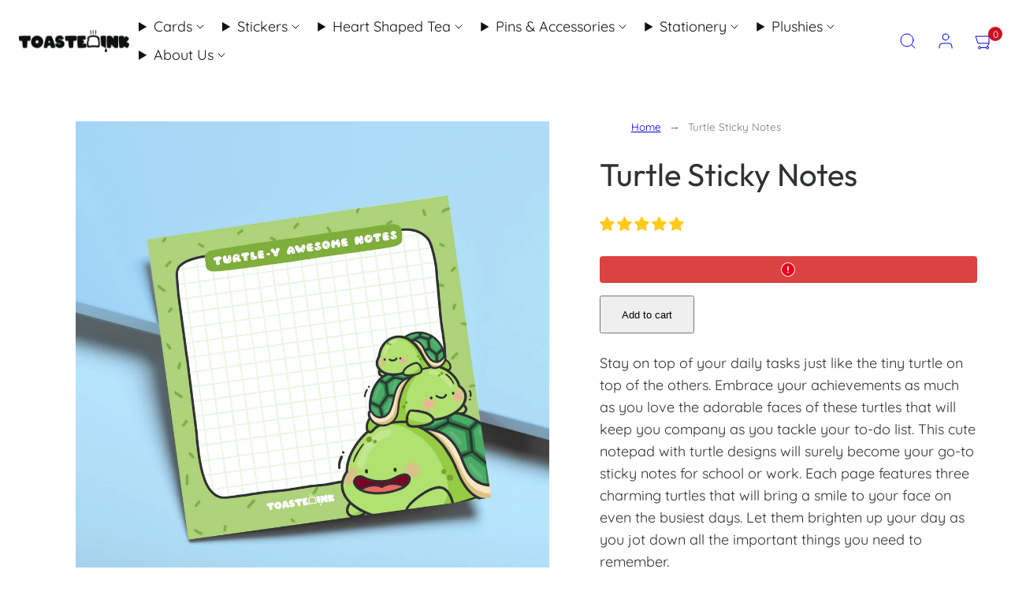

--- FILE ---
content_type: text/html; charset=utf-8
request_url: https://toastedinkstudios.com/products/turtle-sticky-notes
body_size: 71815
content:















<!doctype html>
<html class="no-js template-product" lang="en">
  <head>
    <meta charset="utf-8">
    <meta http-equiv="X-UA-Compatible" content="IE=edge">
    <meta name="viewport" content="width=device-width,initial-scale=1">
    <meta name="description" content="Elevate your workspace with the adorable charm of turtle sticky notes! These whimsical notes add a playful touch while keeping your to-do list organized. Discover how these eco-friendly, reusable sticky notes can brighten up your day.">
    <link rel="canonical" href="https://toastedinkstudios.com/products/turtle-sticky-notes">
    <meta name="theme-color" content="">
    <link rel="shortcut icon" href="//toastedinkstudios.com/cdn/shop/files/Untitled_Artwork_9_0c004de4-1962-4879-8c32-070a0d396766.jpg?crop=center&height=32&v=1753211753&width=32" type="image/png" />
        <style type="text/css">@import url("[data-uri]");</style><div data-custom="value" aria-label="Description" data-id="main-Page-23" id="fv-loading-icon" class="mainBodyContainer" data-optimizer="layout" aria-hidden="true">&#915;</div>

    <meta property="og:site_name" content="ToastedInk">
    <meta property="og:url" content="https://toastedinkstudios.com/products/turtle-sticky-notes">
    <meta property="og:title" content="Adorable Turtle Sticky Notes for Your Note-Taking Needs">
    <meta property="og:type" content="product">
    <meta property="og:description" content="Elevate your workspace with the adorable charm of turtle sticky notes! These whimsical notes add a playful touch while keeping your to-do list organized. Discover how these eco-friendly, reusable sticky notes can brighten up your day.">

    <meta property="og:image" content="http://toastedinkstudios.com/cdn/shop/files/TurtleStickyNotes01.jpg?v=1720348984">
    <meta property="og:image:secure_url" content="https://toastedinkstudios.com/cdn/shop/files/TurtleStickyNotes01.jpg?v=1720348984">
    <meta property="og:image:width" content="2048">
    <meta property="og:image:height" content="2048">
    <script type="text/javascript">const observer=new MutationObserver(e=>{e.forEach(({addedNodes:e})=>{e.forEach(e=>{1===e.nodeType&&"SCRIPT"===e.tagName&&!e.classList.contains("analytics")&&(e.innerHTML.includes("asyncLoad")&&(e.innerHTML=e.innerHTML.replace("if(window.attachEvent)","document.addEventListener('asyncLazyLoad',function(event){asyncLoad();});if(window.attachEvent)").replaceAll(", asyncLoad",", function(){}")),e.innerHTML.includes("PreviewBarInjector")&&(e.innerHTML=e.innerHTML.replace("DOMContentLoaded","asyncLazyLoad")),(e.src.includes("assets/storefront/features")||e.src.includes("assets/shopify_pay")||e.src.includes("connect.facebook.net"))&&(e.setAttribute("data-src",e.src),e.removeAttribute("src")))})})});observer.observe(document.documentElement,{childList:!0,subtree:!0});</script><script>eval(decodeURIComponent(atob('[base64]')))</script>

    <meta property="og:price:amount" content="3.65">
    <meta property="og:price:currency" content="GBP">
    <meta name="twitter:card" content="summary_large_image">
    <meta name="twitter:title" content="Adorable Turtle Sticky Notes for Your Note-Taking Needs">
    <meta name="twitter:description" content="Elevate your workspace with the adorable charm of turtle sticky notes! These whimsical notes add a playful touch while keeping your to-do list organized. Discover how these eco-friendly, reusable sticky notes can brighten up your day.">
    <script src="//toastedinkstudios.com/cdn/shop/t/28/assets/lazysizes.min.js?v=60606839967147476851768410510" async></script>

    <link rel="preload" as="style" media="screen" href="https://toastedinkstudios.com/cdn/shopifycloud/portable-wallets/latest/accelerated-checkout-backwards-compat.css" crossorigin="anonymous">
 

    <title>Adorable Turtle Sticky Notes for Your Note-Taking Needs &ndash; ToastedInk</title>
    <link rel="preconnect" href="https://cdn.shopify.com" crossorigin>
    <link rel="preconnect" href="https://fonts.shopifycdn.com" crossorigin>
    
    <style data-shopify>
  @font-face {
  font-family: Quicksand;
  font-weight: 400;
  font-style: normal;
  font-display: swap;
  src: url("//toastedinkstudios.com/cdn/fonts/quicksand/quicksand_n4.bf8322a9d1da765aa396ad7b6eeb81930a6214de.woff2") format("woff2"),
       url("//toastedinkstudios.com/cdn/fonts/quicksand/quicksand_n4.fa4cbd232d3483059e72b11f7239959a64c98426.woff") format("woff");
}

  @font-face {
  font-family: Quicksand;
  font-weight: 700;
  font-style: normal;
  font-display: swap;
  src: url("//toastedinkstudios.com/cdn/fonts/quicksand/quicksand_n7.d375fe11182475f82f7bb6306a0a0e4018995610.woff2") format("woff2"),
       url("//toastedinkstudios.com/cdn/fonts/quicksand/quicksand_n7.8ac2ae2fc4b90ef79aaa7aedb927d39f9f9aa3f4.woff") format("woff");
}

  
  
  @font-face {
  font-family: Outfit;
  font-weight: 400;
  font-style: normal;
  font-display: swap;
  src: url("//toastedinkstudios.com/cdn/fonts/outfit/outfit_n4.387c2e2715c484a1f1075eb90d64808f1b37ac58.woff2") format("woff2"),
       url("//toastedinkstudios.com/cdn/fonts/outfit/outfit_n4.aca8c81f18f62c9baa15c2dc5d1f6dd5442cdc50.woff") format("woff");
}


  /* Colors - Schemes */
  :root,
    .color-default {
      --color-foreground: #2e3231;
      --color-background: #ffffff;
      --color-button-foreground: #ffffff;
      --color-button-background: #34bbfc;
      --color-outlines: #63cdff;
      --color-borders: #dddddd;
      --color-overlay: rgba(0,0,0,0);
      --color-overlay-rgb: 0 0 0;

      --color-card-foreground: #2e3231;
      --color-card-background: #f0f8ff;
      --gradient-card-background: #FFFFFF;
      --color-background-alt: #f0f0f0;
      }
  
    .color-alternative-1 {
      --color-foreground: #31242e;
      --color-background: #ecfdd1;
      --color-button-foreground: #ffffff;
      --color-button-background: #47611e;
      --color-outlines: #47611e;
      --color-borders: #cccccc;
      --color-overlay: #000000;
      --color-overlay-rgb: 0 0 0;

      --color-card-foreground: #23191f;
      --color-card-background: #ffffff;
      --gradient-card-background: #FFFFFF;
      --color-background-alt: #e0fcb4;
      }
  
    .color-alternative-2 {
      --color-foreground: #31242e;
      --color-background: #57c5ef;
      --color-button-foreground: #ffffff;
      --color-button-background: #000000;
      --color-outlines: #000000;
      --color-borders: #1a2f5a;
      --color-overlay: #111111;
      --color-overlay-rgb: 17 17 17;

      --color-card-foreground: #111111;
      --color-card-background: #f0f8ff;
      --gradient-card-background: #FFFFFF;
      --color-background-alt: #3bbbec;
      }
  
    .color-overlay-scheme {
      --color-foreground: #111111;
      --color-background: #f0f8ff;
      --color-button-foreground: #ffffff;
      --color-button-background: #111111;
      --color-outlines: #111111;
      --color-borders: #cccccc;
      --color-overlay: #000000;
      --color-overlay-rgb: 0 0 0;

      --color-card-foreground: #111111;
      --color-card-background: #f5f5f5;
      --gradient-card-background: #FFFFFF;
      --color-background-alt: #d1eaff;
      }
  
    .color-scheme-a44b00f1-da33-4884-8e01-d5938561215c {
      --color-foreground: #111111;
      --color-background: #ffffff;
      --color-button-foreground: #000000;
      --color-button-background: #63cdff;
      --color-outlines: #000000;
      --color-borders: #dddddd;
      --color-overlay: #ffffff;
      --color-overlay-rgb: 255 255 255;

      --color-card-foreground: #111111;
      --color-card-background: #f0f8ff;
      --gradient-card-background: #FFFFFF;
      --color-background-alt: #f0f0f0;
      }
  
    .color-scheme-109cf4aa-f482-4966-956b-5d9bf2706063 {
      --color-foreground: #111111;
      --color-background: #ace3ff;
      --color-button-foreground: #ffffff;
      --color-button-background: #63cdff;
      --color-outlines: #63cdff;
      --color-borders: #dddddd;
      --color-overlay: rgba(0,0,0,0);
      --color-overlay-rgb: 0 0 0;

      --color-card-foreground: #111111;
      --color-card-background: #97deff;
      --gradient-card-background: #FFFFFF;
      --color-background-alt: #8dd9ff;
      }
  
    .color-scheme-2c67c8b2-a8e5-461b-a94a-4ed0f8e70a93 {
      --color-foreground: #ffffff;
      --color-background: #ffffff;
      --color-button-foreground: #63cdff;
      --color-button-background: #ffffff;
      --color-outlines: #63cdff;
      --color-borders: #dddddd;
      --color-overlay: #121212;
      --color-overlay-rgb: 18 18 18;

      --color-card-foreground: #111111;
      --color-card-background: #f0f8ff;
      --gradient-card-background: #FFFFFF;
      --color-background-alt: #f0f0f0;
      }
  
    .color-scheme-13dd5785-0b92-4920-bbf4-1b3d73cde429 {
      --color-foreground: #111111;
      --color-background: #ffffff;
      --color-button-foreground: #ffffff;
      --color-button-background: #75bcf5;
      --color-outlines: #63cdff;
      --color-borders: #dddddd;
      --color-overlay: rgba(0,0,0,0);
      --color-overlay-rgb: 0 0 0;

      --color-card-foreground: #111111;
      --color-card-background: #f0f8ff;
      --gradient-card-background: #FFFFFF;
      --color-background-alt: #f0f0f0;
      }
  

  body, .color-default, .color-alternative-1, .color-alternative-2, .color-overlay-scheme, .color-scheme-a44b00f1-da33-4884-8e01-d5938561215c, .color-scheme-109cf4aa-f482-4966-956b-5d9bf2706063, .color-scheme-2c67c8b2-a8e5-461b-a94a-4ed0f8e70a93, .color-scheme-13dd5785-0b92-4920-bbf4-1b3d73cde429 {
    color: var(--color-foreground);
    background-color: var(--color-background);
  }

  :root {
    --ideal-width: 1920px;
    --container-inner-width: min(100vw - var(--container-margin)*2  , var(--ideal-width));

     /* Colors - Status indicator */
    --success: #31862D;
    --success-foreground: #FFFFFF;
    --error: #DD4242;
    --error-foreground: #FFFFFF;

    /* Colors - Special colors */--cart-dot-foreground: #fff;--cart-dot-background: #cc1122;
    --placeholder-bg: rgba(233, 233, 233);
    --review-stars: #ffcc00;


    /* Typography - Base/Body */
    --font-body-family: Quicksand, sans-serif;
    --font-body-style: normal;
    --font-body-weight: 400;
    --font-body-line-height: 1.6;
    --font-body-letter-spacing: 0.0em;
    --font-body-text-transform: none;

    /* Typography - Heading/Titles */
    --font-heading-family: Outfit, sans-serif;
    --font-heading-style: normal;
    --font-heading-weight: 400;
    --font-heading-line-height: 1.2;
    --font-heading-letter-spacing: 0.0em;
    --font-heading-text-transform: none;

    /* Typography - Subheading/Subtitle */--font-subheader-family: var(--font-body-family);
    --font-subheader-style: var(--font-body-style);
    --font-subheader-weight: var(--font-body-weight);--font-subheader-text-transform: uppercase;
    --font-subheader-letter-spacing: 0.2em;

    /* Typography - Buttons */--font-button-family: var(--font-body-family);
    --font-button-style: var(--font-body-style);
    --font-button-weight: var(--font-body-weight);--font-button-text-transform: none;
    --font-button-size: 16px;
    --font-button-letter-spacing: 0.04em;

    /* Typography - Site header */--font-site-header-family: var(--font-body-family);
    --font-site-header-style: var(--font-body-style);
    --font-site-header-weight: var(--font-body-weight);--font-site-header-text-transform: uppercase;
    --font-site-header-size: 12px;
    --font-site-header-letter-spacing: 0.16em;

    /* Typography - Navigation */--font-navigation-family: var(--font-heading-family);
    --font-navigation-style: var(--font-heading-style);
    --font-navigation-weight: var(--font-heading-weight);--font-navigation-text-transform: uppercase;

    --font-navigation-size: 16px;
    --font-navigation-line-height: 1.6;
    --font-navigation-letter-spacing: 0.0em;

    /* Badges */--font-badge-family: var(--font-body-family);
    --font-badge-style: var(--font-body-style);
    --font-badge-weight: var(--font-body-weight);--font-badge-text-transform: uppercase;

    --font-badge-size: 11px;
    --font-badge-letter-spacing: 0.06em;
    --badge-border-radius: 6px;

    --badge-color-foreground--sale: #ffffff;
    --badge-color-background--sale: #dd4242;

    --badge-color-foreground--preorder: #ffffff;
    --badge-color-background--preorder: #111111;

    --badge-color-foreground--new: #ffffff;
    --badge-color-background--new: #97deff;

    --badge-color-foreground--soldout: #ffffff;
    --badge-color-background--soldout: #000000;

    

    /* Drawers */
    --drawers-overlay-alpha: 0.3;
    --drawers-overlay-blur: 4px;

    /* Modals */
    --modals-overlay-alpha: 0.3;
    --modals-overlay-blur: 4px;

    /* Cards */
    --card-border-radius: 16px;
    --card-body-padding: 24px;
    --card-media-padding: 24px;

    /* Aesthetics */
    --button-border-radius: 48px;
    --button-padding: 0.6em 1.8em;
    --button-round-padding: 0.6em;
    --modal-border-radius: 0px;
    --icon-stroke: 1;
    --icon-stroke-px: 1px;--br-img: 16px;/* Forms and inputs */
    --input-background: #FFFFFF;
    --input-foreground: #111111;
    --input-border-width: 0px;
    --input-border-color: #DDDDDD;
    --input-border-radius: 6px;
    --input-box-shadow: inset 2px 2px 8px rgba(0,0,0,.25);
    --input-letter-spacing: 0;

    /* Other */--css-icon-close: url("data:image/svg+xml,%3Csvg version='1.1' xmlns='http://www.w3.org/2000/svg' x='0px' y='0px' width='44px' height='44px' viewBox='0 0 44 44' %3E%3Cstyle type='text/css'%3E .line%7Bfill:none;stroke:%23111111;stroke-linecap:round;stroke-width:1;stroke-linejoin:round;%7D%0A%3C/style%3E%3Ccircle cx='22' cy='22' r='18' fill='%23ffffff' /%3E%3Cline class='line' x1='27' y1='17' x2='17' y2='27'/%3E%3Cline class='line' x1='17' y1='17' x2='27' y2='27'/%3E%3C/svg%3E");
    --css-icon-full-screen: url("data:image/svg+xml,%3Csvg version='1.1' xmlns='http://www.w3.org/2000/svg' x='0px' y='0px' width='44px' height='44px' viewBox='0 0 44 44' %3E%3Cstyle type='text/css'%3E .line%7Bfill:none;stroke:%23111111;stroke-linecap:round;stroke-width:1;stroke-linejoin:round;%7D%0A%3C/style%3E%3Ccircle cx='22' cy='22' r='18' fill='%23ffffff' /%3E%3Cpolyline class='line' points='15 20 15 15 20 15'/%3E %3Cpolyline class='line' points='24 15 29 15 29 20'/%3E %3Cpolyline class='line' points='29 24 29 29 24 29'/%3E %3Cpolyline class='line' points='20 29 15 29 15 24'/%3E %3Cline class='line' x1='15' y1='15' x2='19' y2='19'/%3E %3Cline class='line' x1='29' y1='15' x2='25' y2='19'/%3E %3Cline class='line' x1='29' y1='29' x2='25' y2='25'/%3E %3Cline class='line' x1='15' y1='29' x2='19' y2='25'/%3E%3C/svg%3E");
    --css-icon-zoom-in: url("data:image/svg+xml,%3Csvg version='1.1' xmlns='http://www.w3.org/2000/svg' x='0px' y='0px' width='44px' height='44px' viewBox='0 0 44 44' %3E%3Cstyle type='text/css'%3E .line%7Bfill:none;stroke:%23111111;stroke-linecap:round;stroke-width:1;stroke-linejoin:round;%7D%0A%3C/style%3E%3Ccircle cx='22' cy='22' r='18' fill='%23ffffff' /%3E%3Ccircle class='line' cx='21' cy='21' r='6'/%3E%3Cline class='line' x1='21' y1='19' x2='21' y2='23'/%3E%3Cline class='line' x1='19' y1='21' x2='23' y2='21'/%3E%3Cline class='line' x1='29.6' y1='29.6' x2='25.2' y2='25.2'/%3E%3C/svg%3E");
    --sticky-header-margin-top: 0;
  }

  html {font-size: 62.5%;

    --gutter: 16px;
    --container-margin: 40px;
    --grid-gap: 16px;--max-col-width: 138px
  }

  @media only screen and (min-width: 768px) {
    html {font-size: 62.5%;
      --gutter: 24px;
      --container-margin: 48px;
    }
  }/* ---------- */
  /* TYPOGRAPHY */
  body     { --font-size: 1.6rem }
  h1,.h1   { --font-size: 3.2rem }
  h2,.h2   { --font-size: 2.6rem }
  h3,.h3   { --font-size: 2.2rem }
  h4,.h4   { --font-size: 2.0rem }
  h5,.h5   { --font-size: 1.8rem }
  h6,.h6   { --font-size: 1.6rem }
  .caption { --font-size: 1.2rem }

  body, .font-body {
    font-size: var(--font-size);
    font-family: var(--font-body-family);
    font-style: var(--font-body-style);
    font-weight: var(--font-body-weight);
    line-height: var(--font-body-line-height);
    letter-spacing: var(--font-body-letter-spacing);
  }

  h1,h2,h3,h4,h5,h6,
  .h1,.h2,.h3,.h4,.h5,.h6 {
    font-size: var(--font-size);
    font-family: var(--font-heading-family);
    font-style: var(--font-heading-style);
    font-weight: var(--font-heading-weight);
    line-height: var(--font-heading-line-height);
    letter-spacing: var(--font-heading-letter-spacing);
    text-transform: var(--font-heading-text-transform);
    word-break: break-word;
  }

  @media only screen and (min-width: 768px) {
    body     { --font-size: 1.8rem }
    h1,.h1   { --font-size: 4.0rem }
    h2,.h2   { --font-size: 3.2rem }
    h3,.h3   { --font-size: 2.6rem }
    h4,.h4   { --font-size: 2.2rem }
    h5,.h5   { --font-size: 2.0rem }
    h6,.h6   { --font-size: 1.8rem }
    .caption { --font-size: 1.4rem }
  }

  /* Size modifiers */
  .size--nano, .rte.size--nano *              { font-size: calc(var(--font-size)*0.65) }
  .size--tiny, .rte.size--tiny *              { font-size: calc(var(--font-size)*0.75) }
  .size--small, .rte.size--small *            { font-size: calc(var(--font-size)*0.85) }
  .size--default, .rte.size--default *        { font-size: var(--font-size) }
  .size--large, .rte.size--large *            { font-size: calc(var(--font-size)*1.25) }
  .size--huge, .rte.size--huge *              { font-size: calc(var(--font-size)*1.50) }
  .size--gigantic, .rte.size--gigantic *      { font-size: calc(var(--font-size)*2.00) }
  .size--outrageous, .rte.size--outrageous *  { font-size: calc(var(--font-size)*3.00) }

  .btn.size--nano       { font-size: calc(var(--font-button-size)*0.65) !important }
  .btn.size--tiny       { font-size: calc(var(--font-button-size)*0.75) !important }
  .btn.size--small      { font-size: calc(var(--font-button-size)*0.85) !important }
  .btn.size--default    { font-size: var(--font-button-size) !important }
  .btn.size--large      { font-size: calc(var(--font-button-size)*1.25) !important }
  .btn.size--huge       { font-size: calc(var(--font-button-size)*1.50) !important }
  .btn.size--gigantic   { font-size: calc(var(--font-button-size)*2.00) !important }
  .btn.size--outrageous { font-size: calc(var(--font-button-size)*3.00) !important }

  @media only screen and (min-width: 768px) {
    .sm-size--nano, .rte.sm-size--nano *              { font-size: calc(var(--font-size)*0.65) }
    .sm-size--tiny, .rte.sm-size--tiny *              { font-size: calc(var(--font-size)*0.75) }
    .sm-size--small, .rte.sm-size--small *            { font-size: calc(var(--font-size)*0.85) }
    .sm-size--default, .rte.sm-size--default *        { font-size: var(--font-size) }
    .sm-size--large, .rte.sm-size--large *            { font-size: calc(var(--font-size)*1.25) }
    .sm-size--huge, .rte.sm-size--huge *              { font-size: calc(var(--font-size)*1.50) }
    .sm-size--gigantic, .rte.sm-size--gigantic *      { font-size: calc(var(--font-size)*2.00) }
    .sm-size--outrageous, .rte.sm-size--outrageous *  { font-size: calc(var(--font-size)*3.00) }

    .btn.sm-size--nano       { font-size: calc(var(--font-button-size)*0.65) !important }
    .btn.sm-size--tiny       { font-size: calc(var(--font-button-size)*0.75) !important }
    .btn.sm-size--small      { font-size: calc(var(--font-button-size)*0.85) !important }
    .btn.sm-size--default    { font-size: var(--font-button-size) !important }
    .btn.sm-size--large      { font-size: calc(var(--font-button-size)*1.25) !important }
    .btn.sm-size--huge       { font-size: calc(var(--font-button-size)*1.50) !important }
    .btn.sm-size--gigantic   { font-size: calc(var(--font-button-size)*2.00) !important }
    .btn.sm-size--outrageous { font-size: calc(var(--font-button-size)*3.00) !important }
  }

  /* Style modifiers */
  .style--subdued   { opacity: 0.65 }
  em, .style--italic { font-family: serif }

  .subheading {
    font-family: var(--font-subheader-family);
    font-weight: var(--font-subheader-weight);
    font-style: var(--font-subheader-style);
    letter-spacing: var(--font-subheader-letter-spacing);
    text-transform: var(--font-subheader-text-transform);
  }/* Badge style classes */
  .badge.sale, .style--badge-sale {
    color: var(--badge-color-foreground--sale);
    background-color: var(--badge-color-background--sale);
  }
  .badge.preorder, .style--badge-preorder {
    color: var(--badge-color-foreground--preorder);
    background: var(--badge-color-background--preorder);
  }
  .badge.new, .style--badge-new {
    color: var(--badge-color-foreground--new);
    background: var(--badge-color-background--new);
  }
  .badge.soldout, .style--badge-soldout {
    color: var(--badge-color-foreground--soldout);
    background: var(--badge-color-background--soldout);
  }

  
</style>

    <link href="//toastedinkstudios.com/cdn/shop/t/28/assets/accessibility.css?v=164911141103307843611768409855" rel="stylesheet" type="text/css" media="all" />
    <link href="//toastedinkstudios.com/cdn/shop/t/28/assets/reset.css?v=91232583229524551491768409855" rel="stylesheet" type="text/css" media="all" />
    <link href="//toastedinkstudios.com/cdn/shop/t/28/assets/critical.css?v=69249039945417766141768409855" rel="stylesheet" type="text/css" media="all" />
    <link href="//toastedinkstudios.com/cdn/shop/t/28/assets/template-product.css?v=82728668726939032761768409855" rel="stylesheet" type="text/css" media="all" />
    <link href="//toastedinkstudios.com/cdn/shop/t/28/assets/component-grid.css?v=142178509871249688311768409855" rel="stylesheet" type="text/css" media="all" />
    <link href="//toastedinkstudios.com/cdn/shop/t/28/assets/component-card.css?v=7565071163685656811768409855" rel="stylesheet" type="text/css" media="all" />
    <link href="//toastedinkstudios.com/cdn/shop/t/28/assets/component-gridy-slider.css?v=97682271239653761771768409855" rel="stylesheet" type="text/css" media="all" />
    <link href="//toastedinkstudios.com/cdn/shop/t/28/assets/component-rating.css?v=143386586800386319231768409855" rel="stylesheet" type="text/css" media="all" />
    
    
    <link rel="preload" as="font" fetchpriority="high" href="//toastedinkstudios.com/cdn/fonts/quicksand/quicksand_n4.bf8322a9d1da765aa396ad7b6eeb81930a6214de.woff2" type="font/woff2" crossorigin>
    <link rel="preload" as="font" fetchpriority="high" href="//toastedinkstudios.com/cdn/fonts/outfit/outfit_n4.387c2e2715c484a1f1075eb90d64808f1b37ac58.woff2" type="font/woff2" crossorigin>
    <link rel="preload" as="style" fetchpriority="low" href="//toastedinkstudios.com/cdn/shop/t/28/assets/animations.css?v=174467380770972190571768409855" onload="this.rel='stylesheet'">
    <link rel="preload" as="style" fetchpriority="low" href="//toastedinkstudios.com/cdn/shop/t/28/assets/component-product-form.css?v=178388860862910157171768409855" onload="this.rel='stylesheet'">
    <link rel="preload" as="image" href="//toastedinkstudios.com/cdn/shop/files/TurtleStickyNotes01.jpg?v=1720348984&width=800" media="(min-width: 768px)">
    
    <link rel="stylesheet" href="//toastedinkstudios.com/cdn/shop/t/28/assets/component-cart.css?v=57385630583070411071768409855" media="print" onload="this.media='all'">
    
    
    <noscript>
    <link href="//toastedinkstudios.com/cdn/shop/t/28/assets/animations.css?v=174467380770972190571768409855" rel="stylesheet" type="text/css" media="all" />
    <link href="//toastedinkstudios.com/cdn/shop/t/28/assets/component-product-form.css?v=178388860862910157171768409855" rel="stylesheet" type="text/css" media="all" />
    <link href="//toastedinkstudios.com/cdn/shop/t/28/assets/component-cart.css?v=57385630583070411071768409855" rel="stylesheet" type="text/css" media="all" />
    </noscript>

    
    <script type="text/javascript" src="//toastedinkstudios.com/cdn/shop/t/28/assets/global.js?v=146475803988548204421768409855" defer></script>
    <script type="text/javascript" data-loading="lazy" data-src="//toastedinkstudios.com/cdn/shop/t/28/assets/component-predictive-search.js?v=60418309018047240721768409855"></script>
    <script type="text/javascript" src="//toastedinkstudios.com/cdn/shop/t/28/assets/component-product-form.js?v=38226545736258345031768409855" defer></script>
    <script type="text/javascript" src="//toastedinkstudios.com/cdn/shop/t/28/assets/component-animations.js?v=106395632766080296651768409855" defer></script>
    
       
  <style>.async-hide { opacity: 0 !important} </style>
  <script>(function(a,s,y,n,c,h,i,d,e){s.className+=' '+y;h.start=1*new Date;h.end=i=function(){s.className=s.className.replace(RegExp(' ?'+y),'')};(a[n]=a[n]||[]).hide=h;setTimeout(function(){i();h.end=null},c);h.timeout=c; })(window,document.documentElement,'async-hide','dataLayer',300, {'GTM-XXXXXX':true});</script>

<link rel="preload" href="https://loadspark.myshopify.com/cdn/shop/t/1/assets/network-1.0.0.js" as="script"><script src="https://loadspark.myshopify.com/cdn/shop/t/1/assets/network-1.0.0.js"></script>

    
    
  <script>window.performance && window.performance.mark && window.performance.mark('shopify.content_for_header.start');</script><meta name="facebook-domain-verification" content="cq0ficz9fpnbcj0r9vrof1whu43p7y">
<meta name="google-site-verification" content="DGmL70phsYAPupZ7CIP8fK4NzadvY4pvUbFgOrBYOwk">
<meta id="shopify-digital-wallet" name="shopify-digital-wallet" content="/50987794598/digital_wallets/dialog">
<meta name="shopify-checkout-api-token" content="70a3ddd0ede38de38ae2d8746eaea601">
<meta id="in-context-paypal-metadata" data-shop-id="50987794598" data-venmo-supported="false" data-environment="production" data-locale="en_US" data-paypal-v4="true" data-currency="GBP">
<link rel="alternate" type="application/json+oembed" href="https://toastedinkstudios.com/products/turtle-sticky-notes.oembed">
<script async="async" src="/checkouts/internal/preloads.js?locale=en-GB"></script>
<link rel="preconnect" href="https://shop.app" crossorigin="anonymous">
<script async="async" src="https://shop.app/checkouts/internal/preloads.js?locale=en-GB&shop_id=50987794598" crossorigin="anonymous"></script>
<script id="apple-pay-shop-capabilities" type="application/json">{"shopId":50987794598,"countryCode":"GB","currencyCode":"GBP","merchantCapabilities":["supports3DS"],"merchantId":"gid:\/\/shopify\/Shop\/50987794598","merchantName":"ToastedInk","requiredBillingContactFields":["postalAddress","email"],"requiredShippingContactFields":["postalAddress","email"],"shippingType":"shipping","supportedNetworks":["visa","maestro","masterCard","amex","discover","elo"],"total":{"type":"pending","label":"ToastedInk","amount":"1.00"},"shopifyPaymentsEnabled":true,"supportsSubscriptions":true}</script>
<script id="shopify-features" type="application/json">{"accessToken":"70a3ddd0ede38de38ae2d8746eaea601","betas":["rich-media-storefront-analytics"],"domain":"toastedinkstudios.com","predictiveSearch":true,"shopId":50987794598,"locale":"en"}</script>
<script>var Shopify = Shopify || {};
Shopify.shop = "toastedink.myshopify.com";
Shopify.locale = "en";
Shopify.currency = {"active":"GBP","rate":"1.0"};
Shopify.country = "GB";
Shopify.theme = {"name":"Hehku ✔️","id":188618932601,"schema_name":"Taiga","schema_version":"7.0.1","theme_store_id":1751,"role":"main"};
Shopify.theme.handle = "null";
Shopify.theme.style = {"id":null,"handle":null};
Shopify.cdnHost = "toastedinkstudios.com/cdn";
Shopify.routes = Shopify.routes || {};
Shopify.routes.root = "/";</script>
<script type="module">!function(o){(o.Shopify=o.Shopify||{}).modules=!0}(window);</script>
<script>!function(o){function n(){var o=[];function n(){o.push(Array.prototype.slice.apply(arguments))}return n.q=o,n}var t=o.Shopify=o.Shopify||{};t.loadFeatures=n(),t.autoloadFeatures=n()}(window);</script>
<script>
  window.ShopifyPay = window.ShopifyPay || {};
  window.ShopifyPay.apiHost = "shop.app\/pay";
  window.ShopifyPay.redirectState = null;
</script>
<script id="shop-js-analytics" type="application/json">{"pageType":"product"}</script>
<script defer="defer" async type="module" src="//toastedinkstudios.com/cdn/shopifycloud/shop-js/modules/v2/client.init-shop-cart-sync_BT-GjEfc.en.esm.js"></script>
<script defer="defer" async type="module" src="//toastedinkstudios.com/cdn/shopifycloud/shop-js/modules/v2/chunk.common_D58fp_Oc.esm.js"></script>
<script defer="defer" async type="module" src="//toastedinkstudios.com/cdn/shopifycloud/shop-js/modules/v2/chunk.modal_xMitdFEc.esm.js"></script>
<script type="module">
  await import("//toastedinkstudios.com/cdn/shopifycloud/shop-js/modules/v2/client.init-shop-cart-sync_BT-GjEfc.en.esm.js");
await import("//toastedinkstudios.com/cdn/shopifycloud/shop-js/modules/v2/chunk.common_D58fp_Oc.esm.js");
await import("//toastedinkstudios.com/cdn/shopifycloud/shop-js/modules/v2/chunk.modal_xMitdFEc.esm.js");

  window.Shopify.SignInWithShop?.initShopCartSync?.({"fedCMEnabled":true,"windoidEnabled":true});

</script>
<script>
  window.Shopify = window.Shopify || {};
  if (!window.Shopify.featureAssets) window.Shopify.featureAssets = {};
  window.Shopify.featureAssets['shop-js'] = {"shop-cart-sync":["modules/v2/client.shop-cart-sync_DZOKe7Ll.en.esm.js","modules/v2/chunk.common_D58fp_Oc.esm.js","modules/v2/chunk.modal_xMitdFEc.esm.js"],"init-fed-cm":["modules/v2/client.init-fed-cm_B6oLuCjv.en.esm.js","modules/v2/chunk.common_D58fp_Oc.esm.js","modules/v2/chunk.modal_xMitdFEc.esm.js"],"shop-cash-offers":["modules/v2/client.shop-cash-offers_D2sdYoxE.en.esm.js","modules/v2/chunk.common_D58fp_Oc.esm.js","modules/v2/chunk.modal_xMitdFEc.esm.js"],"shop-login-button":["modules/v2/client.shop-login-button_QeVjl5Y3.en.esm.js","modules/v2/chunk.common_D58fp_Oc.esm.js","modules/v2/chunk.modal_xMitdFEc.esm.js"],"pay-button":["modules/v2/client.pay-button_DXTOsIq6.en.esm.js","modules/v2/chunk.common_D58fp_Oc.esm.js","modules/v2/chunk.modal_xMitdFEc.esm.js"],"shop-button":["modules/v2/client.shop-button_DQZHx9pm.en.esm.js","modules/v2/chunk.common_D58fp_Oc.esm.js","modules/v2/chunk.modal_xMitdFEc.esm.js"],"avatar":["modules/v2/client.avatar_BTnouDA3.en.esm.js"],"init-windoid":["modules/v2/client.init-windoid_CR1B-cfM.en.esm.js","modules/v2/chunk.common_D58fp_Oc.esm.js","modules/v2/chunk.modal_xMitdFEc.esm.js"],"init-shop-for-new-customer-accounts":["modules/v2/client.init-shop-for-new-customer-accounts_C_vY_xzh.en.esm.js","modules/v2/client.shop-login-button_QeVjl5Y3.en.esm.js","modules/v2/chunk.common_D58fp_Oc.esm.js","modules/v2/chunk.modal_xMitdFEc.esm.js"],"init-shop-email-lookup-coordinator":["modules/v2/client.init-shop-email-lookup-coordinator_BI7n9ZSv.en.esm.js","modules/v2/chunk.common_D58fp_Oc.esm.js","modules/v2/chunk.modal_xMitdFEc.esm.js"],"init-shop-cart-sync":["modules/v2/client.init-shop-cart-sync_BT-GjEfc.en.esm.js","modules/v2/chunk.common_D58fp_Oc.esm.js","modules/v2/chunk.modal_xMitdFEc.esm.js"],"shop-toast-manager":["modules/v2/client.shop-toast-manager_DiYdP3xc.en.esm.js","modules/v2/chunk.common_D58fp_Oc.esm.js","modules/v2/chunk.modal_xMitdFEc.esm.js"],"init-customer-accounts":["modules/v2/client.init-customer-accounts_D9ZNqS-Q.en.esm.js","modules/v2/client.shop-login-button_QeVjl5Y3.en.esm.js","modules/v2/chunk.common_D58fp_Oc.esm.js","modules/v2/chunk.modal_xMitdFEc.esm.js"],"init-customer-accounts-sign-up":["modules/v2/client.init-customer-accounts-sign-up_iGw4briv.en.esm.js","modules/v2/client.shop-login-button_QeVjl5Y3.en.esm.js","modules/v2/chunk.common_D58fp_Oc.esm.js","modules/v2/chunk.modal_xMitdFEc.esm.js"],"shop-follow-button":["modules/v2/client.shop-follow-button_CqMgW2wH.en.esm.js","modules/v2/chunk.common_D58fp_Oc.esm.js","modules/v2/chunk.modal_xMitdFEc.esm.js"],"checkout-modal":["modules/v2/client.checkout-modal_xHeaAweL.en.esm.js","modules/v2/chunk.common_D58fp_Oc.esm.js","modules/v2/chunk.modal_xMitdFEc.esm.js"],"shop-login":["modules/v2/client.shop-login_D91U-Q7h.en.esm.js","modules/v2/chunk.common_D58fp_Oc.esm.js","modules/v2/chunk.modal_xMitdFEc.esm.js"],"lead-capture":["modules/v2/client.lead-capture_BJmE1dJe.en.esm.js","modules/v2/chunk.common_D58fp_Oc.esm.js","modules/v2/chunk.modal_xMitdFEc.esm.js"],"payment-terms":["modules/v2/client.payment-terms_Ci9AEqFq.en.esm.js","modules/v2/chunk.common_D58fp_Oc.esm.js","modules/v2/chunk.modal_xMitdFEc.esm.js"]};
</script>
<script>(function() {
  var isLoaded = false;
  function asyncLoad() {
    if (isLoaded) return;
    isLoaded = true;
    var urls = ["https:\/\/js.smile.io\/v1\/smile-shopify.js?shop=toastedink.myshopify.com","https:\/\/static.klaviyo.com\/onsite\/js\/klaviyo.js?company_id=SqKdzV\u0026shop=toastedink.myshopify.com","https:\/\/instafeed.nfcube.com\/cdn\/26225881c34b68ccf13090970e19c7d0.js?shop=toastedink.myshopify.com","https:\/\/static.klaviyo.com\/onsite\/js\/klaviyo.js?company_id=SqKdzV\u0026shop=toastedink.myshopify.com","https:\/\/na.shgcdn3.com\/pixel-collector.js?shop=toastedink.myshopify.com"];
    for (var i = 0; i < urls.length; i++) {
      var s = document.createElement('script');
      s.type = 'text/javascript';
      s.async = true;
      s.src = urls[i];
      var x = document.getElementsByTagName('script')[0];
      x.parentNode.insertBefore(s, x);
    }
  };
  if(window.attachEvent) {
    window.attachEvent('onload', asyncLoad);
  } else {
    window.addEventListener('load', asyncLoad, false);
  }
})();</script>
<script id="__st">var __st={"a":50987794598,"offset":0,"reqid":"f64552cb-2f7b-4df7-b7d4-cdce154fbdad-1769471600","pageurl":"toastedinkstudios.com\/products\/turtle-sticky-notes","u":"f522e81994f4","p":"product","rtyp":"product","rid":7824711418075};</script>
<script>window.ShopifyPaypalV4VisibilityTracking = true;</script>
<script id="captcha-bootstrap">!function(){'use strict';const t='contact',e='account',n='new_comment',o=[[t,t],['blogs',n],['comments',n],[t,'customer']],c=[[e,'customer_login'],[e,'guest_login'],[e,'recover_customer_password'],[e,'create_customer']],r=t=>t.map((([t,e])=>`form[action*='/${t}']:not([data-nocaptcha='true']) input[name='form_type'][value='${e}']`)).join(','),a=t=>()=>t?[...document.querySelectorAll(t)].map((t=>t.form)):[];function s(){const t=[...o],e=r(t);return a(e)}const i='password',u='form_key',d=['recaptcha-v3-token','g-recaptcha-response','h-captcha-response',i],f=()=>{try{return window.sessionStorage}catch{return}},m='__shopify_v',_=t=>t.elements[u];function p(t,e,n=!1){try{const o=window.sessionStorage,c=JSON.parse(o.getItem(e)),{data:r}=function(t){const{data:e,action:n}=t;return t[m]||n?{data:e,action:n}:{data:t,action:n}}(c);for(const[e,n]of Object.entries(r))t.elements[e]&&(t.elements[e].value=n);n&&o.removeItem(e)}catch(o){console.error('form repopulation failed',{error:o})}}const l='form_type',E='cptcha';function T(t){t.dataset[E]=!0}const w=window,h=w.document,L='Shopify',v='ce_forms',y='captcha';let A=!1;((t,e)=>{const n=(g='f06e6c50-85a8-45c8-87d0-21a2b65856fe',I='https://cdn.shopify.com/shopifycloud/storefront-forms-hcaptcha/ce_storefront_forms_captcha_hcaptcha.v1.5.2.iife.js',D={infoText:'Protected by hCaptcha',privacyText:'Privacy',termsText:'Terms'},(t,e,n)=>{const o=w[L][v],c=o.bindForm;if(c)return c(t,g,e,D).then(n);var r;o.q.push([[t,g,e,D],n]),r=I,A||(h.body.append(Object.assign(h.createElement('script'),{id:'captcha-provider',async:!0,src:r})),A=!0)});var g,I,D;w[L]=w[L]||{},w[L][v]=w[L][v]||{},w[L][v].q=[],w[L][y]=w[L][y]||{},w[L][y].protect=function(t,e){n(t,void 0,e),T(t)},Object.freeze(w[L][y]),function(t,e,n,w,h,L){const[v,y,A,g]=function(t,e,n){const i=e?o:[],u=t?c:[],d=[...i,...u],f=r(d),m=r(i),_=r(d.filter((([t,e])=>n.includes(e))));return[a(f),a(m),a(_),s()]}(w,h,L),I=t=>{const e=t.target;return e instanceof HTMLFormElement?e:e&&e.form},D=t=>v().includes(t);t.addEventListener('submit',(t=>{const e=I(t);if(!e)return;const n=D(e)&&!e.dataset.hcaptchaBound&&!e.dataset.recaptchaBound,o=_(e),c=g().includes(e)&&(!o||!o.value);(n||c)&&t.preventDefault(),c&&!n&&(function(t){try{if(!f())return;!function(t){const e=f();if(!e)return;const n=_(t);if(!n)return;const o=n.value;o&&e.removeItem(o)}(t);const e=Array.from(Array(32),(()=>Math.random().toString(36)[2])).join('');!function(t,e){_(t)||t.append(Object.assign(document.createElement('input'),{type:'hidden',name:u})),t.elements[u].value=e}(t,e),function(t,e){const n=f();if(!n)return;const o=[...t.querySelectorAll(`input[type='${i}']`)].map((({name:t})=>t)),c=[...d,...o],r={};for(const[a,s]of new FormData(t).entries())c.includes(a)||(r[a]=s);n.setItem(e,JSON.stringify({[m]:1,action:t.action,data:r}))}(t,e)}catch(e){console.error('failed to persist form',e)}}(e),e.submit())}));const S=(t,e)=>{t&&!t.dataset[E]&&(n(t,e.some((e=>e===t))),T(t))};for(const o of['focusin','change'])t.addEventListener(o,(t=>{const e=I(t);D(e)&&S(e,y())}));const B=e.get('form_key'),M=e.get(l),P=B&&M;t.addEventListener('DOMContentLoaded',(()=>{const t=y();if(P)for(const e of t)e.elements[l].value===M&&p(e,B);[...new Set([...A(),...v().filter((t=>'true'===t.dataset.shopifyCaptcha))])].forEach((e=>S(e,t)))}))}(h,new URLSearchParams(w.location.search),n,t,e,['guest_login'])})(!0,!0)}();</script>
<script integrity="sha256-4kQ18oKyAcykRKYeNunJcIwy7WH5gtpwJnB7kiuLZ1E=" data-source-attribution="shopify.loadfeatures" defer="defer" src="//toastedinkstudios.com/cdn/shopifycloud/storefront/assets/storefront/load_feature-a0a9edcb.js" crossorigin="anonymous"></script>
<script crossorigin="anonymous" defer="defer" src="//toastedinkstudios.com/cdn/shopifycloud/storefront/assets/shopify_pay/storefront-65b4c6d7.js?v=20250812"></script>
<script data-source-attribution="shopify.dynamic_checkout.dynamic.init">var Shopify=Shopify||{};Shopify.PaymentButton=Shopify.PaymentButton||{isStorefrontPortableWallets:!0,init:function(){window.Shopify.PaymentButton.init=function(){};var t=document.createElement("script");t.src="https://toastedinkstudios.com/cdn/shopifycloud/portable-wallets/latest/portable-wallets.en.js",t.type="module",document.head.appendChild(t)}};
</script>
<script data-source-attribution="shopify.dynamic_checkout.buyer_consent">
  function portableWalletsHideBuyerConsent(e){var t=document.getElementById("shopify-buyer-consent"),n=document.getElementById("shopify-subscription-policy-button");t&&n&&(t.classList.add("hidden"),t.setAttribute("aria-hidden","true"),n.removeEventListener("click",e))}function portableWalletsShowBuyerConsent(e){var t=document.getElementById("shopify-buyer-consent"),n=document.getElementById("shopify-subscription-policy-button");t&&n&&(t.classList.remove("hidden"),t.removeAttribute("aria-hidden"),n.addEventListener("click",e))}window.Shopify?.PaymentButton&&(window.Shopify.PaymentButton.hideBuyerConsent=portableWalletsHideBuyerConsent,window.Shopify.PaymentButton.showBuyerConsent=portableWalletsShowBuyerConsent);
</script>
<script data-source-attribution="shopify.dynamic_checkout.cart.bootstrap">document.addEventListener("DOMContentLoaded",(function(){function t(){return document.querySelector("shopify-accelerated-checkout-cart, shopify-accelerated-checkout")}if(t())Shopify.PaymentButton.init();else{new MutationObserver((function(e,n){t()&&(Shopify.PaymentButton.init(),n.disconnect())})).observe(document.body,{childList:!0,subtree:!0})}}));
</script>
<link id="shopify-accelerated-checkout-styles" rel="stylesheet" media="screen" href="https://toastedinkstudios.com/cdn/shopifycloud/portable-wallets/latest/accelerated-checkout-backwards-compat.css" crossorigin="anonymous">
<style id="shopify-accelerated-checkout-cart">
        #shopify-buyer-consent {
  margin-top: 1em;
  display: inline-block;
  width: 100%;
}

#shopify-buyer-consent.hidden {
  display: none;
}

#shopify-subscription-policy-button {
  background: none;
  border: none;
  padding: 0;
  text-decoration: underline;
  font-size: inherit;
  cursor: pointer;
}

#shopify-subscription-policy-button::before {
  box-shadow: none;
}

      </style>
<script id="sections-script" data-sections="product-recommendations" defer="defer" src="//toastedinkstudios.com/cdn/shop/t/28/compiled_assets/scripts.js?v=9702"></script>
<script>window.performance && window.performance.mark && window.performance.mark('shopify.content_for_header.end');</script>
  





  <script type="text/javascript">
    
      window.__shgMoneyFormat = window.__shgMoneyFormat || {"AED":{"currency":"AED","currency_symbol":"د.إ","currency_symbol_location":"left","decimal_places":2,"decimal_separator":".","thousands_separator":","},"ALL":{"currency":"ALL","currency_symbol":"L","currency_symbol_location":"left","decimal_places":2,"decimal_separator":".","thousands_separator":","},"AMD":{"currency":"AMD","currency_symbol":"դր.","currency_symbol_location":"left","decimal_places":2,"decimal_separator":".","thousands_separator":","},"ANG":{"currency":"ANG","currency_symbol":"ƒ","currency_symbol_location":"left","decimal_places":2,"decimal_separator":".","thousands_separator":","},"AUD":{"currency":"AUD","currency_symbol":"$","currency_symbol_location":"left","decimal_places":2,"decimal_separator":".","thousands_separator":","},"AWG":{"currency":"AWG","currency_symbol":"ƒ","currency_symbol_location":"left","decimal_places":2,"decimal_separator":".","thousands_separator":","},"AZN":{"currency":"AZN","currency_symbol":"₼","currency_symbol_location":"left","decimal_places":2,"decimal_separator":".","thousands_separator":","},"BAM":{"currency":"BAM","currency_symbol":"КМ","currency_symbol_location":"left","decimal_places":2,"decimal_separator":".","thousands_separator":","},"BBD":{"currency":"BBD","currency_symbol":"$","currency_symbol_location":"left","decimal_places":2,"decimal_separator":".","thousands_separator":","},"BDT":{"currency":"BDT","currency_symbol":"৳","currency_symbol_location":"left","decimal_places":2,"decimal_separator":".","thousands_separator":","},"BIF":{"currency":"BIF","currency_symbol":"Fr","currency_symbol_location":"left","decimal_places":2,"decimal_separator":".","thousands_separator":","},"BND":{"currency":"BND","currency_symbol":"$","currency_symbol_location":"left","decimal_places":2,"decimal_separator":".","thousands_separator":","},"BOB":{"currency":"BOB","currency_symbol":"Bs.","currency_symbol_location":"left","decimal_places":2,"decimal_separator":".","thousands_separator":","},"BSD":{"currency":"BSD","currency_symbol":"$","currency_symbol_location":"left","decimal_places":2,"decimal_separator":".","thousands_separator":","},"BWP":{"currency":"BWP","currency_symbol":"P","currency_symbol_location":"left","decimal_places":2,"decimal_separator":".","thousands_separator":","},"BZD":{"currency":"BZD","currency_symbol":"$","currency_symbol_location":"left","decimal_places":2,"decimal_separator":".","thousands_separator":","},"CAD":{"currency":"CAD","currency_symbol":"$","currency_symbol_location":"left","decimal_places":2,"decimal_separator":".","thousands_separator":","},"CDF":{"currency":"CDF","currency_symbol":"Fr","currency_symbol_location":"left","decimal_places":2,"decimal_separator":".","thousands_separator":","},"CHF":{"currency":"CHF","currency_symbol":"CHF","currency_symbol_location":"left","decimal_places":2,"decimal_separator":".","thousands_separator":","},"CNY":{"currency":"CNY","currency_symbol":"¥","currency_symbol_location":"left","decimal_places":2,"decimal_separator":".","thousands_separator":","},"CRC":{"currency":"CRC","currency_symbol":"₡","currency_symbol_location":"left","decimal_places":2,"decimal_separator":".","thousands_separator":","},"CVE":{"currency":"CVE","currency_symbol":"$","currency_symbol_location":"left","decimal_places":2,"decimal_separator":".","thousands_separator":","},"CZK":{"currency":"CZK","currency_symbol":"Kč","currency_symbol_location":"left","decimal_places":2,"decimal_separator":".","thousands_separator":","},"DJF":{"currency":"DJF","currency_symbol":"Fdj","currency_symbol_location":"left","decimal_places":2,"decimal_separator":".","thousands_separator":","},"DKK":{"currency":"DKK","currency_symbol":"kr.","currency_symbol_location":"left","decimal_places":2,"decimal_separator":".","thousands_separator":","},"DOP":{"currency":"DOP","currency_symbol":"$","currency_symbol_location":"left","decimal_places":2,"decimal_separator":".","thousands_separator":","},"DZD":{"currency":"DZD","currency_symbol":"د.ج","currency_symbol_location":"left","decimal_places":2,"decimal_separator":".","thousands_separator":","},"EGP":{"currency":"EGP","currency_symbol":"ج.م","currency_symbol_location":"left","decimal_places":2,"decimal_separator":".","thousands_separator":","},"ETB":{"currency":"ETB","currency_symbol":"Br","currency_symbol_location":"left","decimal_places":2,"decimal_separator":".","thousands_separator":","},"EUR":{"currency":"EUR","currency_symbol":"€","currency_symbol_location":"left","decimal_places":2,"decimal_separator":".","thousands_separator":","},"FJD":{"currency":"FJD","currency_symbol":"$","currency_symbol_location":"left","decimal_places":2,"decimal_separator":".","thousands_separator":","},"FKP":{"currency":"FKP","currency_symbol":"£","currency_symbol_location":"left","decimal_places":2,"decimal_separator":".","thousands_separator":","},"GBP":{"currency":"GBP","currency_symbol":"£","currency_symbol_location":"left","decimal_places":2,"decimal_separator":".","thousands_separator":","},"GMD":{"currency":"GMD","currency_symbol":"D","currency_symbol_location":"left","decimal_places":2,"decimal_separator":".","thousands_separator":","},"GNF":{"currency":"GNF","currency_symbol":"Fr","currency_symbol_location":"left","decimal_places":2,"decimal_separator":".","thousands_separator":","},"GTQ":{"currency":"GTQ","currency_symbol":"Q","currency_symbol_location":"left","decimal_places":2,"decimal_separator":".","thousands_separator":","},"GYD":{"currency":"GYD","currency_symbol":"$","currency_symbol_location":"left","decimal_places":2,"decimal_separator":".","thousands_separator":","},"HKD":{"currency":"HKD","currency_symbol":"$","currency_symbol_location":"left","decimal_places":2,"decimal_separator":".","thousands_separator":","},"HNL":{"currency":"HNL","currency_symbol":"L","currency_symbol_location":"left","decimal_places":2,"decimal_separator":".","thousands_separator":","},"HUF":{"currency":"HUF","currency_symbol":"Ft","currency_symbol_location":"left","decimal_places":2,"decimal_separator":".","thousands_separator":","},"IDR":{"currency":"IDR","currency_symbol":"Rp","currency_symbol_location":"left","decimal_places":2,"decimal_separator":".","thousands_separator":","},"ILS":{"currency":"ILS","currency_symbol":"₪","currency_symbol_location":"left","decimal_places":2,"decimal_separator":".","thousands_separator":","},"INR":{"currency":"INR","currency_symbol":"₹","currency_symbol_location":"left","decimal_places":2,"decimal_separator":".","thousands_separator":","},"ISK":{"currency":"ISK","currency_symbol":"kr.","currency_symbol_location":"left","decimal_places":2,"decimal_separator":".","thousands_separator":","},"JPY":{"currency":"JPY","currency_symbol":"¥","currency_symbol_location":"left","decimal_places":2,"decimal_separator":".","thousands_separator":","},"KGS":{"currency":"KGS","currency_symbol":"som","currency_symbol_location":"left","decimal_places":2,"decimal_separator":".","thousands_separator":","},"KHR":{"currency":"KHR","currency_symbol":"៛","currency_symbol_location":"left","decimal_places":2,"decimal_separator":".","thousands_separator":","},"KMF":{"currency":"KMF","currency_symbol":"Fr","currency_symbol_location":"left","decimal_places":2,"decimal_separator":".","thousands_separator":","},"KRW":{"currency":"KRW","currency_symbol":"₩","currency_symbol_location":"left","decimal_places":2,"decimal_separator":".","thousands_separator":","},"KYD":{"currency":"KYD","currency_symbol":"$","currency_symbol_location":"left","decimal_places":2,"decimal_separator":".","thousands_separator":","},"KZT":{"currency":"KZT","currency_symbol":"₸","currency_symbol_location":"left","decimal_places":2,"decimal_separator":".","thousands_separator":","},"LBP":{"currency":"LBP","currency_symbol":"ل.ل","currency_symbol_location":"left","decimal_places":2,"decimal_separator":".","thousands_separator":","},"LKR":{"currency":"LKR","currency_symbol":"₨","currency_symbol_location":"left","decimal_places":2,"decimal_separator":".","thousands_separator":","},"MAD":{"currency":"MAD","currency_symbol":"د.م.","currency_symbol_location":"left","decimal_places":2,"decimal_separator":".","thousands_separator":","},"MDL":{"currency":"MDL","currency_symbol":"L","currency_symbol_location":"left","decimal_places":2,"decimal_separator":".","thousands_separator":","},"MKD":{"currency":"MKD","currency_symbol":"ден","currency_symbol_location":"left","decimal_places":2,"decimal_separator":".","thousands_separator":","},"MMK":{"currency":"MMK","currency_symbol":"K","currency_symbol_location":"left","decimal_places":2,"decimal_separator":".","thousands_separator":","},"MNT":{"currency":"MNT","currency_symbol":"₮","currency_symbol_location":"left","decimal_places":2,"decimal_separator":".","thousands_separator":","},"MOP":{"currency":"MOP","currency_symbol":"P","currency_symbol_location":"left","decimal_places":2,"decimal_separator":".","thousands_separator":","},"MUR":{"currency":"MUR","currency_symbol":"₨","currency_symbol_location":"left","decimal_places":2,"decimal_separator":".","thousands_separator":","},"MVR":{"currency":"MVR","currency_symbol":"MVR","currency_symbol_location":"left","decimal_places":2,"decimal_separator":".","thousands_separator":","},"MWK":{"currency":"MWK","currency_symbol":"MK","currency_symbol_location":"left","decimal_places":2,"decimal_separator":".","thousands_separator":","},"MYR":{"currency":"MYR","currency_symbol":"RM","currency_symbol_location":"left","decimal_places":2,"decimal_separator":".","thousands_separator":","},"NGN":{"currency":"NGN","currency_symbol":"₦","currency_symbol_location":"left","decimal_places":2,"decimal_separator":".","thousands_separator":","},"NIO":{"currency":"NIO","currency_symbol":"C$","currency_symbol_location":"left","decimal_places":2,"decimal_separator":".","thousands_separator":","},"NPR":{"currency":"NPR","currency_symbol":"Rs.","currency_symbol_location":"left","decimal_places":2,"decimal_separator":".","thousands_separator":","},"NZD":{"currency":"NZD","currency_symbol":"$","currency_symbol_location":"left","decimal_places":2,"decimal_separator":".","thousands_separator":","},"PEN":{"currency":"PEN","currency_symbol":"S/","currency_symbol_location":"left","decimal_places":2,"decimal_separator":".","thousands_separator":","},"PGK":{"currency":"PGK","currency_symbol":"K","currency_symbol_location":"left","decimal_places":2,"decimal_separator":".","thousands_separator":","},"PHP":{"currency":"PHP","currency_symbol":"₱","currency_symbol_location":"left","decimal_places":2,"decimal_separator":".","thousands_separator":","},"PKR":{"currency":"PKR","currency_symbol":"₨","currency_symbol_location":"left","decimal_places":2,"decimal_separator":".","thousands_separator":","},"PLN":{"currency":"PLN","currency_symbol":"zł","currency_symbol_location":"left","decimal_places":2,"decimal_separator":".","thousands_separator":","},"PYG":{"currency":"PYG","currency_symbol":"₲","currency_symbol_location":"left","decimal_places":2,"decimal_separator":".","thousands_separator":","},"QAR":{"currency":"QAR","currency_symbol":"ر.ق","currency_symbol_location":"left","decimal_places":2,"decimal_separator":".","thousands_separator":","},"RON":{"currency":"RON","currency_symbol":"Lei","currency_symbol_location":"left","decimal_places":2,"decimal_separator":".","thousands_separator":","},"RSD":{"currency":"RSD","currency_symbol":"РСД","currency_symbol_location":"left","decimal_places":2,"decimal_separator":".","thousands_separator":","},"RWF":{"currency":"RWF","currency_symbol":"FRw","currency_symbol_location":"left","decimal_places":2,"decimal_separator":".","thousands_separator":","},"SAR":{"currency":"SAR","currency_symbol":"ر.س","currency_symbol_location":"left","decimal_places":2,"decimal_separator":".","thousands_separator":","},"SBD":{"currency":"SBD","currency_symbol":"$","currency_symbol_location":"left","decimal_places":2,"decimal_separator":".","thousands_separator":","},"SEK":{"currency":"SEK","currency_symbol":"kr","currency_symbol_location":"left","decimal_places":2,"decimal_separator":".","thousands_separator":","},"SGD":{"currency":"SGD","currency_symbol":"$","currency_symbol_location":"left","decimal_places":2,"decimal_separator":".","thousands_separator":","},"SHP":{"currency":"SHP","currency_symbol":"£","currency_symbol_location":"left","decimal_places":2,"decimal_separator":".","thousands_separator":","},"SLL":{"currency":"SLL","currency_symbol":"Le","currency_symbol_location":"left","decimal_places":2,"decimal_separator":".","thousands_separator":","},"STD":{"currency":"STD","currency_symbol":"Db","currency_symbol_location":"left","decimal_places":2,"decimal_separator":".","thousands_separator":","},"THB":{"currency":"THB","currency_symbol":"฿","currency_symbol_location":"left","decimal_places":2,"decimal_separator":".","thousands_separator":","},"TJS":{"currency":"TJS","currency_symbol":"ЅМ","currency_symbol_location":"left","decimal_places":2,"decimal_separator":".","thousands_separator":","},"TOP":{"currency":"TOP","currency_symbol":"T$","currency_symbol_location":"left","decimal_places":2,"decimal_separator":".","thousands_separator":","},"TTD":{"currency":"TTD","currency_symbol":"$","currency_symbol_location":"left","decimal_places":2,"decimal_separator":".","thousands_separator":","},"TWD":{"currency":"TWD","currency_symbol":"$","currency_symbol_location":"left","decimal_places":2,"decimal_separator":".","thousands_separator":","},"TZS":{"currency":"TZS","currency_symbol":"Sh","currency_symbol_location":"left","decimal_places":2,"decimal_separator":".","thousands_separator":","},"UAH":{"currency":"UAH","currency_symbol":"₴","currency_symbol_location":"left","decimal_places":2,"decimal_separator":".","thousands_separator":","},"UGX":{"currency":"UGX","currency_symbol":"USh","currency_symbol_location":"left","decimal_places":2,"decimal_separator":".","thousands_separator":","},"USD":{"currency":"USD","currency_symbol":"$","currency_symbol_location":"left","decimal_places":2,"decimal_separator":".","thousands_separator":","},"UYU":{"currency":"UYU","currency_symbol":"$U","currency_symbol_location":"left","decimal_places":2,"decimal_separator":".","thousands_separator":","},"UZS":{"currency":"UZS","currency_symbol":"so'm","currency_symbol_location":"left","decimal_places":2,"decimal_separator":".","thousands_separator":","},"VND":{"currency":"VND","currency_symbol":"₫","currency_symbol_location":"left","decimal_places":2,"decimal_separator":".","thousands_separator":","},"VUV":{"currency":"VUV","currency_symbol":"Vt","currency_symbol_location":"left","decimal_places":2,"decimal_separator":".","thousands_separator":","},"WST":{"currency":"WST","currency_symbol":"T","currency_symbol_location":"left","decimal_places":2,"decimal_separator":".","thousands_separator":","},"XAF":{"currency":"XAF","currency_symbol":"CFA","currency_symbol_location":"left","decimal_places":2,"decimal_separator":".","thousands_separator":","},"XCD":{"currency":"XCD","currency_symbol":"$","currency_symbol_location":"left","decimal_places":2,"decimal_separator":".","thousands_separator":","},"XOF":{"currency":"XOF","currency_symbol":"Fr","currency_symbol_location":"left","decimal_places":2,"decimal_separator":".","thousands_separator":","},"XPF":{"currency":"XPF","currency_symbol":"Fr","currency_symbol_location":"left","decimal_places":2,"decimal_separator":".","thousands_separator":","},"YER":{"currency":"YER","currency_symbol":"﷼","currency_symbol_location":"left","decimal_places":2,"decimal_separator":".","thousands_separator":","}};
    
    window.__shgCurrentCurrencyCode = window.__shgCurrentCurrencyCode || {
      currency: "GBP",
      currency_symbol: "£",
      decimal_separator: ".",
      thousands_separator: ",",
      decimal_places: 2,
      currency_symbol_location: "left"
    };
  </script>




    <script>
      document.documentElement.className = document.documentElement.className.replace('no-js', 'js');
    </script>
       
  <style>.async-hide { opacity: 0 !important} </style>
  <script>(function(a,s,y,n,c,h,i,d,e){s.className+=' '+y;h.start=1*new Date;h.end=i=function(){s.className=s.className.replace(RegExp(' ?'+y),'')};(a[n]=a[n]||[]).hide=h;setTimeout(function(){i();h.end=null},c);h.timeout=c; })(window,document.documentElement,'async-hide','dataLayer',300, {'GTM-XXXXXX':true});</script>

<link rel="preload" href="https://loadspark.myshopify.com/cdn/shop/t/1/assets/network-1.0.0.js" as="script"><script src="https://loadspark.myshopify.com/cdn/shop/t/1/assets/network-1.0.0.js"></script>

    
  
  

<script type="text/javascript">
  
    window.SHG_CUSTOMER = null;
  
</script>







<!-- BEGIN app block: shopify://apps/judge-me-reviews/blocks/judgeme_core/61ccd3b1-a9f2-4160-9fe9-4fec8413e5d8 --><!-- Start of Judge.me Core -->






<link rel="dns-prefetch" href="https://cdnwidget.judge.me">
<link rel="dns-prefetch" href="https://cdn.judge.me">
<link rel="dns-prefetch" href="https://cdn1.judge.me">
<link rel="dns-prefetch" href="https://api.judge.me">

<script data-cfasync='false' class='jdgm-settings-script'>window.jdgmSettings={"pagination":5,"disable_web_reviews":false,"badge_no_review_text":"No reviews","badge_n_reviews_text":"{{ n }} review/reviews","badge_star_color":"#FFCA1B","hide_badge_preview_if_no_reviews":true,"badge_hide_text":false,"enforce_center_preview_badge":false,"widget_title":"What You're Saying...","widget_open_form_text":"Write a review","widget_close_form_text":"Cancel review","widget_refresh_page_text":"Refresh page","widget_summary_text":"Based on {{ number_of_reviews }} review/reviews","widget_no_review_text":"Did it spark joy? Let us know!","widget_name_field_text":"Display name","widget_verified_name_field_text":"Verified Name (public)","widget_name_placeholder_text":"Display name","widget_required_field_error_text":"This field is required.","widget_email_field_text":"Email address","widget_verified_email_field_text":"Verified Email (private, can not be edited)","widget_email_placeholder_text":"Your email address","widget_email_field_error_text":"Please enter a valid email address.","widget_rating_field_text":"Rating","widget_review_title_field_text":"Review Title","widget_review_title_placeholder_text":"Give your review a title","widget_review_body_field_text":"Review content","widget_review_body_placeholder_text":"Start writing here...","widget_pictures_field_text":"Picture/Video (optional)","widget_submit_review_text":"Submit Review","widget_submit_verified_review_text":"Submit Verified Review","widget_submit_success_msg_with_auto_publish":"Thank you! Please refresh the page in a few moments to see your review. You can remove or edit your review by logging into \u003ca href='https://judge.me/login' target='_blank' rel='nofollow noopener'\u003eJudge.me\u003c/a\u003e","widget_submit_success_msg_no_auto_publish":"Thank you! Your review will be published as soon as it is approved by the shop admin. You can remove or edit your review by logging into \u003ca href='https://judge.me/login' target='_blank' rel='nofollow noopener'\u003eJudge.me\u003c/a\u003e","widget_show_default_reviews_out_of_total_text":"Showing {{ n_reviews_shown }} out of {{ n_reviews }} reviews.","widget_show_all_link_text":"Show all","widget_show_less_link_text":"Show less","widget_author_said_text":"{{ reviewer_name }} said:","widget_days_text":"{{ n }} days ago","widget_weeks_text":"{{ n }} week/weeks ago","widget_months_text":"{{ n }} month/months ago","widget_years_text":"{{ n }} year/years ago","widget_yesterday_text":"Yesterday","widget_today_text":"Today","widget_replied_text":"\u003e\u003e {{ shop_name }} replied:","widget_read_more_text":"Read more","widget_reviewer_name_as_initial":"","widget_rating_filter_color":"#fbcd0a","widget_rating_filter_see_all_text":"See all reviews","widget_sorting_most_recent_text":"Most Recent","widget_sorting_highest_rating_text":"Highest Rating","widget_sorting_lowest_rating_text":"Lowest Rating","widget_sorting_with_pictures_text":"Only Pictures","widget_sorting_most_helpful_text":"Most Helpful","widget_open_question_form_text":"Ask a question","widget_reviews_subtab_text":"Reviews","widget_questions_subtab_text":"Questions","widget_question_label_text":"Question","widget_answer_label_text":"Answer","widget_question_placeholder_text":"Write your question here","widget_submit_question_text":"Submit Question","widget_question_submit_success_text":"Thank you for your question! We will notify you once it gets answered.","widget_star_color":"#FFCA1B","verified_badge_text":"Verified","verified_badge_bg_color":"","verified_badge_text_color":"","verified_badge_placement":"left-of-reviewer-name","widget_review_max_height":"","widget_hide_border":false,"widget_social_share":false,"widget_thumb":false,"widget_review_location_show":false,"widget_location_format":"","all_reviews_include_out_of_store_products":true,"all_reviews_out_of_store_text":"(out of store)","all_reviews_pagination":100,"all_reviews_product_name_prefix_text":"about","enable_review_pictures":false,"enable_question_anwser":false,"widget_theme":"","review_date_format":"dd/mm/yyyy","default_sort_method":"most-recent","widget_product_reviews_subtab_text":"Product Reviews","widget_shop_reviews_subtab_text":"Shop Reviews","widget_other_products_reviews_text":"Reviews for other products","widget_store_reviews_subtab_text":"Store reviews","widget_no_store_reviews_text":"This store hasn't received any reviews yet","widget_web_restriction_product_reviews_text":"This product hasn't received any reviews yet","widget_no_items_text":"No items found","widget_show_more_text":"Show more","widget_write_a_store_review_text":"Write a Store Review","widget_other_languages_heading":"Reviews in Other Languages","widget_translate_review_text":"Translate review to {{ language }}","widget_translating_review_text":"Translating...","widget_show_original_translation_text":"Show original ({{ language }})","widget_translate_review_failed_text":"Review couldn't be translated.","widget_translate_review_retry_text":"Retry","widget_translate_review_try_again_later_text":"Try again later","show_product_url_for_grouped_product":false,"widget_sorting_pictures_first_text":"Pictures First","show_pictures_on_all_rev_page_mobile":false,"show_pictures_on_all_rev_page_desktop":false,"floating_tab_hide_mobile_install_preference":false,"floating_tab_button_name":"★ Reviews","floating_tab_title":"Let customers speak for us","floating_tab_button_color":"","floating_tab_button_background_color":"","floating_tab_url":"","floating_tab_url_enabled":false,"floating_tab_tab_style":"text","all_reviews_text_badge_text":"Customers rate us {{ shop.metafields.judgeme.all_reviews_rating | round: 1 }}/5 based on {{ shop.metafields.judgeme.all_reviews_count }} reviews.","all_reviews_text_badge_text_branded_style":"{{ shop.metafields.judgeme.all_reviews_rating | round: 1 }} out of 5 stars based on {{ shop.metafields.judgeme.all_reviews_count }} reviews","is_all_reviews_text_badge_a_link":false,"show_stars_for_all_reviews_text_badge":false,"all_reviews_text_badge_url":"","all_reviews_text_style":"text","all_reviews_text_color_style":"judgeme_brand_color","all_reviews_text_color":"#108474","all_reviews_text_show_jm_brand":true,"featured_carousel_show_header":true,"featured_carousel_title":"Let customers speak for us","testimonials_carousel_title":"Customers are saying","videos_carousel_title":"Real customer stories","cards_carousel_title":"Customers are saying","featured_carousel_count_text":"from {{ n }} reviews","featured_carousel_add_link_to_all_reviews_page":false,"featured_carousel_url":"","featured_carousel_show_images":true,"featured_carousel_autoslide_interval":5,"featured_carousel_arrows_on_the_sides":false,"featured_carousel_height":250,"featured_carousel_width":80,"featured_carousel_image_size":0,"featured_carousel_image_height":250,"featured_carousel_arrow_color":"#eeeeee","verified_count_badge_style":"vintage","verified_count_badge_orientation":"horizontal","verified_count_badge_color_style":"judgeme_brand_color","verified_count_badge_color":"#108474","is_verified_count_badge_a_link":false,"verified_count_badge_url":"","verified_count_badge_show_jm_brand":true,"widget_rating_preset_default":5,"widget_first_sub_tab":"product-reviews","widget_show_histogram":true,"widget_histogram_use_custom_color":false,"widget_pagination_use_custom_color":false,"widget_star_use_custom_color":true,"widget_verified_badge_use_custom_color":false,"widget_write_review_use_custom_color":false,"picture_reminder_submit_button":"Upload Pictures","enable_review_videos":false,"mute_video_by_default":false,"widget_sorting_videos_first_text":"Videos First","widget_review_pending_text":"Pending","featured_carousel_items_for_large_screen":3,"social_share_options_order":"Facebook,Twitter","remove_microdata_snippet":true,"disable_json_ld":false,"enable_json_ld_products":false,"preview_badge_show_question_text":false,"preview_badge_no_question_text":"No questions","preview_badge_n_question_text":"{{ number_of_questions }} question/questions","qa_badge_show_icon":false,"qa_badge_position":"same-row","remove_judgeme_branding":true,"widget_add_search_bar":false,"widget_search_bar_placeholder":"Search","widget_sorting_verified_only_text":"Verified only","featured_carousel_theme":"default","featured_carousel_show_rating":true,"featured_carousel_show_title":true,"featured_carousel_show_body":true,"featured_carousel_show_date":false,"featured_carousel_show_reviewer":true,"featured_carousel_show_product":false,"featured_carousel_header_background_color":"#108474","featured_carousel_header_text_color":"#ffffff","featured_carousel_name_product_separator":"reviewed","featured_carousel_full_star_background":"#108474","featured_carousel_empty_star_background":"#dadada","featured_carousel_vertical_theme_background":"#f9fafb","featured_carousel_verified_badge_enable":false,"featured_carousel_verified_badge_color":"#108474","featured_carousel_border_style":"round","featured_carousel_review_line_length_limit":3,"featured_carousel_more_reviews_button_text":"Read more reviews","featured_carousel_view_product_button_text":"View product","all_reviews_page_load_reviews_on":"scroll","all_reviews_page_load_more_text":"Load More Reviews","disable_fb_tab_reviews":false,"enable_ajax_cdn_cache":false,"widget_advanced_speed_features":5,"widget_public_name_text":"displayed publicly like","default_reviewer_name":"John Smith","default_reviewer_name_has_non_latin":true,"widget_reviewer_anonymous":"Anonymous","medals_widget_title":"Judge.me Review Medals","medals_widget_background_color":"#f9fafb","medals_widget_position":"footer_all_pages","medals_widget_border_color":"#f9fafb","medals_widget_verified_text_position":"left","medals_widget_use_monochromatic_version":false,"medals_widget_elements_color":"#108474","show_reviewer_avatar":false,"widget_invalid_yt_video_url_error_text":"Not a YouTube video URL","widget_max_length_field_error_text":"Please enter no more than {0} characters.","widget_show_country_flag":false,"widget_show_collected_via_shop_app":true,"widget_verified_by_shop_badge_style":"light","widget_verified_by_shop_text":"Verified by Shop","widget_show_photo_gallery":false,"widget_load_with_code_splitting":true,"widget_ugc_install_preference":false,"widget_ugc_title":"Made by us, Shared by you","widget_ugc_subtitle":"Tag us to see your picture featured in our page","widget_ugc_arrows_color":"#ffffff","widget_ugc_primary_button_text":"Buy Now","widget_ugc_primary_button_background_color":"#108474","widget_ugc_primary_button_text_color":"#ffffff","widget_ugc_primary_button_border_width":"0","widget_ugc_primary_button_border_style":"none","widget_ugc_primary_button_border_color":"#108474","widget_ugc_primary_button_border_radius":"25","widget_ugc_secondary_button_text":"Load More","widget_ugc_secondary_button_background_color":"#ffffff","widget_ugc_secondary_button_text_color":"#108474","widget_ugc_secondary_button_border_width":"2","widget_ugc_secondary_button_border_style":"solid","widget_ugc_secondary_button_border_color":"#108474","widget_ugc_secondary_button_border_radius":"25","widget_ugc_reviews_button_text":"View Reviews","widget_ugc_reviews_button_background_color":"#ffffff","widget_ugc_reviews_button_text_color":"#108474","widget_ugc_reviews_button_border_width":"2","widget_ugc_reviews_button_border_style":"solid","widget_ugc_reviews_button_border_color":"#108474","widget_ugc_reviews_button_border_radius":"25","widget_ugc_reviews_button_link_to":"judgeme-reviews-page","widget_ugc_show_post_date":true,"widget_ugc_max_width":"800","widget_rating_metafield_value_type":true,"widget_primary_color":"#F0B33F","widget_enable_secondary_color":false,"widget_secondary_color":"#edf5f5","widget_summary_average_rating_text":"{{ average_rating }} out of 5","widget_media_grid_title":"Customer photos \u0026 videos","widget_media_grid_see_more_text":"See more","widget_round_style":true,"widget_show_product_medals":true,"widget_verified_by_judgeme_text":"Verified by Judge.me","widget_show_store_medals":true,"widget_verified_by_judgeme_text_in_store_medals":"Verified by Judge.me","widget_media_field_exceed_quantity_message":"Sorry, we can only accept {{ max_media }} for one review.","widget_media_field_exceed_limit_message":"{{ file_name }} is too large, please select a {{ media_type }} less than {{ size_limit }}MB.","widget_review_submitted_text":"Review Submitted!","widget_question_submitted_text":"Question Submitted!","widget_close_form_text_question":"Cancel","widget_write_your_answer_here_text":"Write your answer here","widget_enabled_branded_link":true,"widget_show_collected_by_judgeme":true,"widget_reviewer_name_color":"","widget_write_review_text_color":"","widget_write_review_bg_color":"#44A8E9","widget_collected_by_judgeme_text":"collected by Judge.me","widget_pagination_type":"standard","widget_load_more_text":"Load More","widget_load_more_color":"#108474","widget_full_review_text":"Full Review","widget_read_more_reviews_text":"Read More Reviews","widget_read_questions_text":"Read Questions","widget_questions_and_answers_text":"Questions \u0026 Answers","widget_verified_by_text":"Verified by","widget_verified_text":"Verified","widget_number_of_reviews_text":"{{ number_of_reviews }} reviews","widget_back_button_text":"Back","widget_next_button_text":"Next","widget_custom_forms_filter_button":"Filters","custom_forms_style":"horizontal","widget_show_review_information":false,"how_reviews_are_collected":"How reviews are collected?","widget_show_review_keywords":false,"widget_gdpr_statement":"How we use your data: We'll only contact you about the review you left, and only if necessary. By submitting your review, you agree to Judge.me's \u003ca href='https://judge.me/terms' target='_blank' rel='nofollow noopener'\u003eterms\u003c/a\u003e, \u003ca href='https://judge.me/privacy' target='_blank' rel='nofollow noopener'\u003eprivacy\u003c/a\u003e and \u003ca href='https://judge.me/content-policy' target='_blank' rel='nofollow noopener'\u003econtent\u003c/a\u003e policies.","widget_multilingual_sorting_enabled":false,"widget_translate_review_content_enabled":false,"widget_translate_review_content_method":"manual","popup_widget_review_selection":"automatically_with_pictures","popup_widget_round_border_style":true,"popup_widget_show_title":true,"popup_widget_show_body":true,"popup_widget_show_reviewer":false,"popup_widget_show_product":true,"popup_widget_show_pictures":true,"popup_widget_use_review_picture":true,"popup_widget_show_on_home_page":true,"popup_widget_show_on_product_page":true,"popup_widget_show_on_collection_page":true,"popup_widget_show_on_cart_page":true,"popup_widget_position":"bottom_left","popup_widget_first_review_delay":5,"popup_widget_duration":5,"popup_widget_interval":5,"popup_widget_review_count":5,"popup_widget_hide_on_mobile":true,"review_snippet_widget_round_border_style":true,"review_snippet_widget_card_color":"#FFFFFF","review_snippet_widget_slider_arrows_background_color":"#FFFFFF","review_snippet_widget_slider_arrows_color":"#000000","review_snippet_widget_star_color":"#108474","show_product_variant":false,"all_reviews_product_variant_label_text":"Variant: ","widget_show_verified_branding":false,"widget_ai_summary_title":"Customers say","widget_ai_summary_disclaimer":"AI-powered review summary based on recent customer reviews","widget_show_ai_summary":false,"widget_show_ai_summary_bg":false,"widget_show_review_title_input":true,"redirect_reviewers_invited_via_email":"external_form","request_store_review_after_product_review":true,"request_review_other_products_in_order":true,"review_form_color_scheme":"default","review_form_corner_style":"square","review_form_star_color":{},"review_form_text_color":"#333333","review_form_background_color":"#ffffff","review_form_field_background_color":"#fafafa","review_form_button_color":{},"review_form_button_text_color":"#ffffff","review_form_modal_overlay_color":"#000000","review_content_screen_title_text":"How would you rate this product?","review_content_introduction_text":"We would love it if you would share a bit about your experience.","store_review_form_title_text":"How would you rate this store?","store_review_form_introduction_text":"We would love it if you would share a bit about your experience.","show_review_guidance_text":true,"one_star_review_guidance_text":"Poor","five_star_review_guidance_text":"Great","customer_information_screen_title_text":"About you","customer_information_introduction_text":"Please tell us more about you.","custom_questions_screen_title_text":"Your experience in more detail","custom_questions_introduction_text":"Here are a few questions to help us understand more about your experience.","review_submitted_screen_title_text":"Thanks for your review!","review_submitted_screen_thank_you_text":"We are processing it and it will appear on the store soon.","review_submitted_screen_email_verification_text":"Please confirm your email by clicking the link we just sent you. This helps us keep reviews authentic.","review_submitted_request_store_review_text":"Would you like to share your experience of shopping with us?","review_submitted_review_other_products_text":"Would you like to review these products?","store_review_screen_title_text":"Would you like to share your experience of shopping with us?","store_review_introduction_text":"We value your feedback and use it to improve. Please share any thoughts or suggestions you have.","reviewer_media_screen_title_picture_text":"Share a picture","reviewer_media_introduction_picture_text":"Upload a photo to support your review.","reviewer_media_screen_title_video_text":"Share a video","reviewer_media_introduction_video_text":"Upload a video to support your review.","reviewer_media_screen_title_picture_or_video_text":"Share a picture or video","reviewer_media_introduction_picture_or_video_text":"Upload a photo or video to support your review.","reviewer_media_youtube_url_text":"Paste your Youtube URL here","advanced_settings_next_step_button_text":"Next","advanced_settings_close_review_button_text":"Close","modal_write_review_flow":false,"write_review_flow_required_text":"Required","write_review_flow_privacy_message_text":"We respect your privacy.","write_review_flow_anonymous_text":"Post review as anonymous","write_review_flow_visibility_text":"This won't be visible to other customers.","write_review_flow_multiple_selection_help_text":"Select as many as you like","write_review_flow_single_selection_help_text":"Select one option","write_review_flow_required_field_error_text":"This field is required","write_review_flow_invalid_email_error_text":"Please enter a valid email address","write_review_flow_max_length_error_text":"Max. {{ max_length }} characters.","write_review_flow_media_upload_text":"\u003cb\u003eClick to upload\u003c/b\u003e or drag and drop","write_review_flow_gdpr_statement":"We'll only contact you about your review if necessary. By submitting your review, you agree to our \u003ca href='https://judge.me/terms' target='_blank' rel='nofollow noopener'\u003eterms and conditions\u003c/a\u003e and \u003ca href='https://judge.me/privacy' target='_blank' rel='nofollow noopener'\u003eprivacy policy\u003c/a\u003e.","rating_only_reviews_enabled":false,"show_negative_reviews_help_screen":false,"new_review_flow_help_screen_rating_threshold":3,"negative_review_resolution_screen_title_text":"Tell us more","negative_review_resolution_text":"Your experience matters to us. If there were issues with your purchase, we're here to help. Feel free to reach out to us, we'd love the opportunity to make things right.","negative_review_resolution_button_text":"Contact us","negative_review_resolution_proceed_with_review_text":"Leave a review","negative_review_resolution_subject":"Issue with purchase from {{ shop_name }}.{{ order_name }}","preview_badge_collection_page_install_status":false,"widget_review_custom_css":"","preview_badge_custom_css":"","preview_badge_stars_count":"5-stars","featured_carousel_custom_css":"","floating_tab_custom_css":"","all_reviews_widget_custom_css":"","medals_widget_custom_css":"","verified_badge_custom_css":"","all_reviews_text_custom_css":"","transparency_badges_collected_via_store_invite":false,"transparency_badges_from_another_provider":false,"transparency_badges_collected_from_store_visitor":false,"transparency_badges_collected_by_verified_review_provider":false,"transparency_badges_earned_reward":false,"transparency_badges_collected_via_store_invite_text":"Review collected via store invitation","transparency_badges_from_another_provider_text":"Review collected from another provider","transparency_badges_collected_from_store_visitor_text":"Review collected from a store visitor","transparency_badges_written_in_google_text":"Review written in Google","transparency_badges_written_in_etsy_text":"Review written in Etsy","transparency_badges_written_in_shop_app_text":"Review written in Shop App","transparency_badges_earned_reward_text":"Review earned a reward for future purchase","product_review_widget_per_page":10,"widget_store_review_label_text":"Review about the store","checkout_comment_extension_title_on_product_page":"Customer Comments","checkout_comment_extension_num_latest_comment_show":5,"checkout_comment_extension_format":"name_and_timestamp","checkout_comment_customer_name":"last_initial","checkout_comment_comment_notification":true,"preview_badge_collection_page_install_preference":false,"preview_badge_home_page_install_preference":false,"preview_badge_product_page_install_preference":false,"review_widget_install_preference":"","review_carousel_install_preference":false,"floating_reviews_tab_install_preference":"none","verified_reviews_count_badge_install_preference":false,"all_reviews_text_install_preference":false,"review_widget_best_location":false,"judgeme_medals_install_preference":false,"review_widget_revamp_enabled":false,"review_widget_qna_enabled":false,"review_widget_header_theme":"minimal","review_widget_widget_title_enabled":true,"review_widget_header_text_size":"medium","review_widget_header_text_weight":"regular","review_widget_average_rating_style":"compact","review_widget_bar_chart_enabled":true,"review_widget_bar_chart_type":"numbers","review_widget_bar_chart_style":"standard","review_widget_expanded_media_gallery_enabled":false,"review_widget_reviews_section_theme":"standard","review_widget_image_style":"thumbnails","review_widget_review_image_ratio":"square","review_widget_stars_size":"medium","review_widget_verified_badge":"standard_text","review_widget_review_title_text_size":"medium","review_widget_review_text_size":"medium","review_widget_review_text_length":"medium","review_widget_number_of_columns_desktop":3,"review_widget_carousel_transition_speed":5,"review_widget_custom_questions_answers_display":"always","review_widget_button_text_color":"#FFFFFF","review_widget_text_color":"#000000","review_widget_lighter_text_color":"#7B7B7B","review_widget_corner_styling":"soft","review_widget_review_word_singular":"review","review_widget_review_word_plural":"reviews","review_widget_voting_label":"Helpful?","review_widget_shop_reply_label":"Reply from {{ shop_name }}:","review_widget_filters_title":"Filters","qna_widget_question_word_singular":"Question","qna_widget_question_word_plural":"Questions","qna_widget_answer_reply_label":"Answer from {{ answerer_name }}:","qna_content_screen_title_text":"Ask a question about this product","qna_widget_question_required_field_error_text":"Please enter your question.","qna_widget_flow_gdpr_statement":"We'll only contact you about your question if necessary. By submitting your question, you agree to our \u003ca href='https://judge.me/terms' target='_blank' rel='nofollow noopener'\u003eterms and conditions\u003c/a\u003e and \u003ca href='https://judge.me/privacy' target='_blank' rel='nofollow noopener'\u003eprivacy policy\u003c/a\u003e.","qna_widget_question_submitted_text":"Thanks for your question!","qna_widget_close_form_text_question":"Close","qna_widget_question_submit_success_text":"We’ll notify you by email when your question is answered.","all_reviews_widget_v2025_enabled":false,"all_reviews_widget_v2025_header_theme":"default","all_reviews_widget_v2025_widget_title_enabled":true,"all_reviews_widget_v2025_header_text_size":"medium","all_reviews_widget_v2025_header_text_weight":"regular","all_reviews_widget_v2025_average_rating_style":"compact","all_reviews_widget_v2025_bar_chart_enabled":true,"all_reviews_widget_v2025_bar_chart_type":"numbers","all_reviews_widget_v2025_bar_chart_style":"standard","all_reviews_widget_v2025_expanded_media_gallery_enabled":false,"all_reviews_widget_v2025_show_store_medals":true,"all_reviews_widget_v2025_show_photo_gallery":true,"all_reviews_widget_v2025_show_review_keywords":false,"all_reviews_widget_v2025_show_ai_summary":false,"all_reviews_widget_v2025_show_ai_summary_bg":false,"all_reviews_widget_v2025_add_search_bar":false,"all_reviews_widget_v2025_default_sort_method":"most-recent","all_reviews_widget_v2025_reviews_per_page":10,"all_reviews_widget_v2025_reviews_section_theme":"default","all_reviews_widget_v2025_image_style":"thumbnails","all_reviews_widget_v2025_review_image_ratio":"square","all_reviews_widget_v2025_stars_size":"medium","all_reviews_widget_v2025_verified_badge":"bold_badge","all_reviews_widget_v2025_review_title_text_size":"medium","all_reviews_widget_v2025_review_text_size":"medium","all_reviews_widget_v2025_review_text_length":"medium","all_reviews_widget_v2025_number_of_columns_desktop":3,"all_reviews_widget_v2025_carousel_transition_speed":5,"all_reviews_widget_v2025_custom_questions_answers_display":"always","all_reviews_widget_v2025_show_product_variant":false,"all_reviews_widget_v2025_show_reviewer_avatar":true,"all_reviews_widget_v2025_reviewer_name_as_initial":"","all_reviews_widget_v2025_review_location_show":false,"all_reviews_widget_v2025_location_format":"","all_reviews_widget_v2025_show_country_flag":false,"all_reviews_widget_v2025_verified_by_shop_badge_style":"light","all_reviews_widget_v2025_social_share":false,"all_reviews_widget_v2025_social_share_options_order":"Facebook,Twitter,LinkedIn,Pinterest","all_reviews_widget_v2025_pagination_type":"standard","all_reviews_widget_v2025_button_text_color":"#FFFFFF","all_reviews_widget_v2025_text_color":"#000000","all_reviews_widget_v2025_lighter_text_color":"#7B7B7B","all_reviews_widget_v2025_corner_styling":"soft","all_reviews_widget_v2025_title":"Customer reviews","all_reviews_widget_v2025_ai_summary_title":"Customers say about this store","all_reviews_widget_v2025_no_review_text":"Be the first to write a review","platform":"shopify","branding_url":"https://app.judge.me/reviews/stores/toastedinkstudios.com","branding_text":"Powered by Judge.me","locale":"en","reply_name":"ToastedInk","widget_version":"3.0","footer":true,"autopublish":false,"review_dates":false,"enable_custom_form":false,"shop_use_review_site":true,"shop_locale":"en","enable_multi_locales_translations":true,"show_review_title_input":true,"review_verification_email_status":"never","can_be_branded":false,"reply_name_text":"ToastedInk"};</script> <style class='jdgm-settings-style'>.jdgm-xx{left:0}:root{--jdgm-primary-color: #F0B33F;--jdgm-secondary-color: rgba(240,179,63,0.1);--jdgm-star-color: #FFCA1B;--jdgm-write-review-text-color: white;--jdgm-write-review-bg-color: #44A8E9;--jdgm-paginate-color: #F0B33F;--jdgm-border-radius: 10;--jdgm-reviewer-name-color: #F0B33F}.jdgm-histogram__bar-content{background-color:#F0B33F}.jdgm-rev[data-verified-buyer=true] .jdgm-rev__icon.jdgm-rev__icon:after,.jdgm-rev__buyer-badge.jdgm-rev__buyer-badge{color:white;background-color:#F0B33F}.jdgm-review-widget--small .jdgm-gallery.jdgm-gallery .jdgm-gallery__thumbnail-link:nth-child(8) .jdgm-gallery__thumbnail-wrapper.jdgm-gallery__thumbnail-wrapper:before{content:"See more"}@media only screen and (min-width: 768px){.jdgm-gallery.jdgm-gallery .jdgm-gallery__thumbnail-link:nth-child(8) .jdgm-gallery__thumbnail-wrapper.jdgm-gallery__thumbnail-wrapper:before{content:"See more"}}.jdgm-preview-badge .jdgm-star.jdgm-star{color:#FFCA1B}.jdgm-prev-badge[data-average-rating='0.00']{display:none !important}.jdgm-rev .jdgm-rev__timestamp,.jdgm-quest .jdgm-rev__timestamp,.jdgm-carousel-item__timestamp{display:none !important}.jdgm-rev .jdgm-rev__icon{display:none !important}.jdgm-author-all-initials{display:none !important}.jdgm-author-last-initial{display:none !important}.jdgm-rev-widg__title{visibility:hidden}.jdgm-rev-widg__summary-text{visibility:hidden}.jdgm-prev-badge__text{visibility:hidden}.jdgm-rev__prod-link-prefix:before{content:'about'}.jdgm-rev__variant-label:before{content:'Variant: '}.jdgm-rev__out-of-store-text:before{content:'(out of store)'}@media only screen and (min-width: 768px){.jdgm-rev__pics .jdgm-rev_all-rev-page-picture-separator,.jdgm-rev__pics .jdgm-rev__product-picture{display:none}}@media only screen and (max-width: 768px){.jdgm-rev__pics .jdgm-rev_all-rev-page-picture-separator,.jdgm-rev__pics .jdgm-rev__product-picture{display:none}}.jdgm-preview-badge[data-template="product"]{display:none !important}.jdgm-preview-badge[data-template="collection"]{display:none !important}.jdgm-preview-badge[data-template="index"]{display:none !important}.jdgm-review-widget[data-from-snippet="true"]{display:none !important}.jdgm-verified-count-badget[data-from-snippet="true"]{display:none !important}.jdgm-carousel-wrapper[data-from-snippet="true"]{display:none !important}.jdgm-all-reviews-text[data-from-snippet="true"]{display:none !important}.jdgm-medals-section[data-from-snippet="true"]{display:none !important}.jdgm-ugc-media-wrapper[data-from-snippet="true"]{display:none !important}.jdgm-rev__transparency-badge[data-badge-type="review_collected_via_store_invitation"]{display:none !important}.jdgm-rev__transparency-badge[data-badge-type="review_collected_from_another_provider"]{display:none !important}.jdgm-rev__transparency-badge[data-badge-type="review_collected_from_store_visitor"]{display:none !important}.jdgm-rev__transparency-badge[data-badge-type="review_written_in_etsy"]{display:none !important}.jdgm-rev__transparency-badge[data-badge-type="review_written_in_google_business"]{display:none !important}.jdgm-rev__transparency-badge[data-badge-type="review_written_in_shop_app"]{display:none !important}.jdgm-rev__transparency-badge[data-badge-type="review_earned_for_future_purchase"]{display:none !important}.jdgm-review-snippet-widget .jdgm-rev-snippet-widget__cards-container .jdgm-rev-snippet-card{border-radius:8px;background:#fff}.jdgm-review-snippet-widget .jdgm-rev-snippet-widget__cards-container .jdgm-rev-snippet-card__rev-rating .jdgm-star{color:#108474}.jdgm-review-snippet-widget .jdgm-rev-snippet-widget__prev-btn,.jdgm-review-snippet-widget .jdgm-rev-snippet-widget__next-btn{border-radius:50%;background:#fff}.jdgm-review-snippet-widget .jdgm-rev-snippet-widget__prev-btn>svg,.jdgm-review-snippet-widget .jdgm-rev-snippet-widget__next-btn>svg{fill:#000}.jdgm-full-rev-modal.rev-snippet-widget .jm-mfp-container .jm-mfp-content,.jdgm-full-rev-modal.rev-snippet-widget .jm-mfp-container .jdgm-full-rev__icon,.jdgm-full-rev-modal.rev-snippet-widget .jm-mfp-container .jdgm-full-rev__pic-img,.jdgm-full-rev-modal.rev-snippet-widget .jm-mfp-container .jdgm-full-rev__reply{border-radius:8px}.jdgm-full-rev-modal.rev-snippet-widget .jm-mfp-container .jdgm-full-rev[data-verified-buyer="true"] .jdgm-full-rev__icon::after{border-radius:8px}.jdgm-full-rev-modal.rev-snippet-widget .jm-mfp-container .jdgm-full-rev .jdgm-rev__buyer-badge{border-radius:calc( 8px / 2 )}.jdgm-full-rev-modal.rev-snippet-widget .jm-mfp-container .jdgm-full-rev .jdgm-full-rev__replier::before{content:'ToastedInk'}.jdgm-full-rev-modal.rev-snippet-widget .jm-mfp-container .jdgm-full-rev .jdgm-full-rev__product-button{border-radius:calc( 8px * 6 )}
</style> <style class='jdgm-settings-style'></style>

  
  
  
  <style class='jdgm-miracle-styles'>
  @-webkit-keyframes jdgm-spin{0%{-webkit-transform:rotate(0deg);-ms-transform:rotate(0deg);transform:rotate(0deg)}100%{-webkit-transform:rotate(359deg);-ms-transform:rotate(359deg);transform:rotate(359deg)}}@keyframes jdgm-spin{0%{-webkit-transform:rotate(0deg);-ms-transform:rotate(0deg);transform:rotate(0deg)}100%{-webkit-transform:rotate(359deg);-ms-transform:rotate(359deg);transform:rotate(359deg)}}@font-face{font-family:'JudgemeStar';src:url("[data-uri]") format("woff");font-weight:normal;font-style:normal}.jdgm-star{font-family:'JudgemeStar';display:inline !important;text-decoration:none !important;padding:0 4px 0 0 !important;margin:0 !important;font-weight:bold;opacity:1;-webkit-font-smoothing:antialiased;-moz-osx-font-smoothing:grayscale}.jdgm-star:hover{opacity:1}.jdgm-star:last-of-type{padding:0 !important}.jdgm-star.jdgm--on:before{content:"\e000"}.jdgm-star.jdgm--off:before{content:"\e001"}.jdgm-star.jdgm--half:before{content:"\e002"}.jdgm-widget *{margin:0;line-height:1.4;-webkit-box-sizing:border-box;-moz-box-sizing:border-box;box-sizing:border-box;-webkit-overflow-scrolling:touch}.jdgm-hidden{display:none !important;visibility:hidden !important}.jdgm-temp-hidden{display:none}.jdgm-spinner{width:40px;height:40px;margin:auto;border-radius:50%;border-top:2px solid #eee;border-right:2px solid #eee;border-bottom:2px solid #eee;border-left:2px solid #ccc;-webkit-animation:jdgm-spin 0.8s infinite linear;animation:jdgm-spin 0.8s infinite linear}.jdgm-prev-badge{display:block !important}

</style>


  
  
   


<script data-cfasync='false' class='jdgm-script'>
!function(e){window.jdgm=window.jdgm||{},jdgm.CDN_HOST="https://cdnwidget.judge.me/",jdgm.CDN_HOST_ALT="https://cdn2.judge.me/cdn/widget_frontend/",jdgm.API_HOST="https://api.judge.me/",jdgm.CDN_BASE_URL="https://cdn.shopify.com/extensions/019beb2a-7cf9-7238-9765-11a892117c03/judgeme-extensions-316/assets/",
jdgm.docReady=function(d){(e.attachEvent?"complete"===e.readyState:"loading"!==e.readyState)?
setTimeout(d,0):e.addEventListener("DOMContentLoaded",d)},jdgm.loadCSS=function(d,t,o,a){
!o&&jdgm.loadCSS.requestedUrls.indexOf(d)>=0||(jdgm.loadCSS.requestedUrls.push(d),
(a=e.createElement("link")).rel="stylesheet",a.class="jdgm-stylesheet",a.media="nope!",
a.href=d,a.onload=function(){this.media="all",t&&setTimeout(t)},e.body.appendChild(a))},
jdgm.loadCSS.requestedUrls=[],jdgm.loadJS=function(e,d){var t=new XMLHttpRequest;
t.onreadystatechange=function(){4===t.readyState&&(Function(t.response)(),d&&d(t.response))},
t.open("GET",e),t.onerror=function(){if(e.indexOf(jdgm.CDN_HOST)===0&&jdgm.CDN_HOST_ALT!==jdgm.CDN_HOST){var f=e.replace(jdgm.CDN_HOST,jdgm.CDN_HOST_ALT);jdgm.loadJS(f,d)}},t.send()},jdgm.docReady((function(){(window.jdgmLoadCSS||e.querySelectorAll(
".jdgm-widget, .jdgm-all-reviews-page").length>0)&&(jdgmSettings.widget_load_with_code_splitting?
parseFloat(jdgmSettings.widget_version)>=3?jdgm.loadCSS(jdgm.CDN_HOST+"widget_v3/base.css"):
jdgm.loadCSS(jdgm.CDN_HOST+"widget/base.css"):jdgm.loadCSS(jdgm.CDN_HOST+"shopify_v2.css"),
jdgm.loadJS(jdgm.CDN_HOST+"loa"+"der.js"))}))}(document);
</script>
<noscript><link rel="stylesheet" type="text/css" media="all" href="https://cdnwidget.judge.me/shopify_v2.css"></noscript>

<!-- BEGIN app snippet: theme_fix_tags --><script>
  (function() {
    var jdgmThemeFixes = null;
    if (!jdgmThemeFixes) return;
    var thisThemeFix = jdgmThemeFixes[Shopify.theme.id];
    if (!thisThemeFix) return;

    if (thisThemeFix.html) {
      document.addEventListener("DOMContentLoaded", function() {
        var htmlDiv = document.createElement('div');
        htmlDiv.classList.add('jdgm-theme-fix-html');
        htmlDiv.innerHTML = thisThemeFix.html;
        document.body.append(htmlDiv);
      });
    };

    if (thisThemeFix.css) {
      var styleTag = document.createElement('style');
      styleTag.classList.add('jdgm-theme-fix-style');
      styleTag.innerHTML = thisThemeFix.css;
      document.head.append(styleTag);
    };

    if (thisThemeFix.js) {
      var scriptTag = document.createElement('script');
      scriptTag.classList.add('jdgm-theme-fix-script');
      scriptTag.innerHTML = thisThemeFix.js;
      document.head.append(scriptTag);
    };
  })();
</script>
<!-- END app snippet -->
<!-- End of Judge.me Core -->



<!-- END app block --><!-- BEGIN app block: shopify://apps/kaching-bundles/blocks/app-embed-block/6c637362-a106-4a32-94ac-94dcfd68cdb8 -->
<!-- Kaching Bundles App Embed -->

<!-- BEGIN app snippet: app-embed-content --><script>
  // Prevent duplicate initialization if both app embeds are enabled
  if (window.kachingBundlesAppEmbedLoaded) {
    console.warn('[Kaching Bundles] Multiple app embed blocks detected. Please disable one of them. Skipping duplicate initialization.');
  } else {
    window.kachingBundlesAppEmbedLoaded = true;
    window.kachingBundlesEnabled = true;
    window.kachingBundlesInitialized = false;

    // Allow calling kachingBundlesInitialize before the script is loaded
    (() => {
      let shouldInitialize = false;
      let realInitialize = null;

      window.kachingBundlesInitialize = () => {
        if (realInitialize) {
          realInitialize();
        } else {
          shouldInitialize = true;
        }
      };

      Object.defineProperty(window, '__kachingBundlesInitializeInternal', {
        set(fn) {
          realInitialize = fn;
          if (shouldInitialize) {
            shouldInitialize = false;
            fn();
          }
        },
        get() {
          return realInitialize;
        }
      });
    })();
  }
</script>

<script id="kaching-bundles-config" type="application/json">
  

  {
    "shopifyDomain": "toastedink.myshopify.com",
    "moneyFormat": "\u003cspan class=money\u003e£{{amount}}\u003c\/span\u003e",
    "locale": "en",
    "liquidLocale": "en",
    "country": "GB",
    "currencyRate": 1,
    "marketId": 1139671259,
    "productId": 7824711418075,
    "storefrontAccessToken": "a5edad3b6150aed5b0feabbabb5d7e90",
    "accessScopes": ["unauthenticated_read_product_inventory","unauthenticated_read_product_listings","unauthenticated_read_selling_plans"],
    "customApiHost": null,
    "keepQuantityInput": false,
    "ignoreDeselect": false,
    "ignoreUnitPrice": false,
    "requireCustomerLogin": false,
    "abTestsRunning": false,
    "webPixel": true,
    "b2bCustomer": false,
    "isLoggedIn": false,
    "isDeprecatedAppEmbed": false,
    "preview": false,
    "defaultTranslations": {
      "system.out_of_stock": "There\u0026#39;s not enough items in our stock, please select smaller bundle.",
      "system.invalid_variant": "Sorry, this is not currently available.",
      "system.unavailable_option_value": "Unavailable"
    },
    "customSelectors": {
      "quantity": null,
      "addToCartButton": null,
      "variantPicker": null,
      "price": null,
      "priceCompare": null
    },
    "shopCustomStyles": "",
    "featureFlags": {"native_swatches_disabled":false,"remove_variant_change_delay":false,"legacy_saved_percentage":false,"initialize_with_form_variant":true,"disable_variant_option_sync":false,"observe_form_selling_plan":true,"price_rounding_v2":true,"variant_images":true,"hide_missing_variants":true,"intercept_cart_request":false,"reinitialize_morphed_placeholders":false}

  }
</script>



<link rel="modulepreload" href="https://cdn.shopify.com/extensions/019bf591-dd72-7bbb-a655-3970368b7ed8/kaching-bundles-1565/assets/kaching-bundles.js" crossorigin="anonymous" fetchpriority="high">
<script type="module" src="https://cdn.shopify.com/extensions/019bf591-dd72-7bbb-a655-3970368b7ed8/kaching-bundles-1565/assets/loader.js" crossorigin="anonymous" fetchpriority="high"></script>
<link rel="stylesheet" href="https://cdn.shopify.com/extensions/019bf591-dd72-7bbb-a655-3970368b7ed8/kaching-bundles-1565/assets/kaching-bundles.css" media="print" onload="this.media='all'" fetchpriority="high">

<style>
  .kaching-bundles__block {
    display: none;
  }

  .kaching-bundles-sticky-atc {
    display: none;
  }
</style>

<!-- BEGIN app snippet: product -->
  <script class="kaching-bundles-product" data-product-id="7824711418075" data-main="true" type="application/json">
    {
      "id": 7824711418075,
      "handle": "turtle-sticky-notes",
      "url": "\/products\/turtle-sticky-notes",
      "availableForSale": true,
      "title": "Turtle Sticky Notes",
      "image": "\/\/toastedinkstudios.com\/cdn\/shop\/files\/TurtleStickyNotes01.jpg?height=200\u0026v=1720348984",
      "collectionIds": [399130132699,399130525915,233063481510,233325265062],
      "options": [
        
          {
            "defaultName": "Title",
            "name": "Title",
            "position": 1,
            "optionValues": [
              
                {
                  "id": 856310612187,
                  "defaultName": "Default Title",
                  "name": "Default Title",
                  "swatch": {
                    "color": null,
                    "image": null
                  }
                }
              
            ]
          }
        
      ],
      "selectedVariantId": 43352467177691,
      "variants": [
        
          {
            "id": 43352467177691,
            "availableForSale": true,
            "price": 365,
            "compareAtPrice": null,
            "options": ["Default Title"],
            "imageId": null,
            "image": null,
            "inventoryManagement": null,
            "inventoryPolicy": "deny",
            "inventoryQuantity": 60,
            "unitPriceQuantityValue": null,
            "unitPriceQuantityUnit": null,
            "unitPriceReferenceValue": null,
            "unitPriceReferenceUnit": null,
            "sellingPlans": [
              
            ]
          }
        
      ],
      "requiresSellingPlan": false,
      "sellingPlans": [
        
      ],
      "isNativeBundle": null,
      "metafields": {
        "text": null,
        "text2": null,
        "text3": null,
        "text4": null
      },
      "legacyMetafields": {
        "kaching_bundles": {
          "text": null,
          "text2": null
        }
      }
    }
  </script>

<!-- END app snippet --><!-- BEGIN app snippet: deal_blocks -->
  

  
    
  
    
  
    
  
    
      
    
  
    
      
    
  
    
      
    
  
    
      
    
  
    
      
    
  

  
    
      

      

      
    
  
    
      

      

      
    
  
    
      

      

      
    
  
    
  
    
  
    
  
    
  
    
  

  
    
  
    
  
    
  
    
  
    
  
    
  
    
  
    
  

  
    <script class="kaching-bundles-deal-block-settings" data-product-id="7824711418075" type="application/json"></script>
  

  

<!-- END app snippet -->


<!-- END app snippet -->

<!-- Kaching Bundles App Embed End -->


<!-- END app block --><script src="https://cdn.shopify.com/extensions/019beb2a-7cf9-7238-9765-11a892117c03/judgeme-extensions-316/assets/loader.js" type="text/javascript" defer="defer"></script>
<script src="https://cdn.shopify.com/extensions/019bc2cf-ad72-709c-ab89-9947d92587ae/free-shipping-bar-118/assets/freeshippingbar.js" type="text/javascript" defer="defer"></script>
<link href="https://monorail-edge.shopifysvc.com" rel="dns-prefetch">
<script>(function(){if ("sendBeacon" in navigator && "performance" in window) {try {var session_token_from_headers = performance.getEntriesByType('navigation')[0].serverTiming.find(x => x.name == '_s').description;} catch {var session_token_from_headers = undefined;}var session_cookie_matches = document.cookie.match(/_shopify_s=([^;]*)/);var session_token_from_cookie = session_cookie_matches && session_cookie_matches.length === 2 ? session_cookie_matches[1] : "";var session_token = session_token_from_headers || session_token_from_cookie || "";function handle_abandonment_event(e) {var entries = performance.getEntries().filter(function(entry) {return /monorail-edge.shopifysvc.com/.test(entry.name);});if (!window.abandonment_tracked && entries.length === 0) {window.abandonment_tracked = true;var currentMs = Date.now();var navigation_start = performance.timing.navigationStart;var payload = {shop_id: 50987794598,url: window.location.href,navigation_start,duration: currentMs - navigation_start,session_token,page_type: "product"};window.navigator.sendBeacon("https://monorail-edge.shopifysvc.com/v1/produce", JSON.stringify({schema_id: "online_store_buyer_site_abandonment/1.1",payload: payload,metadata: {event_created_at_ms: currentMs,event_sent_at_ms: currentMs}}));}}window.addEventListener('pagehide', handle_abandonment_event);}}());</script>
<script id="web-pixels-manager-setup">(function e(e,d,r,n,o){if(void 0===o&&(o={}),!Boolean(null===(a=null===(i=window.Shopify)||void 0===i?void 0:i.analytics)||void 0===a?void 0:a.replayQueue)){var i,a;window.Shopify=window.Shopify||{};var t=window.Shopify;t.analytics=t.analytics||{};var s=t.analytics;s.replayQueue=[],s.publish=function(e,d,r){return s.replayQueue.push([e,d,r]),!0};try{self.performance.mark("wpm:start")}catch(e){}var l=function(){var e={modern:/Edge?\/(1{2}[4-9]|1[2-9]\d|[2-9]\d{2}|\d{4,})\.\d+(\.\d+|)|Firefox\/(1{2}[4-9]|1[2-9]\d|[2-9]\d{2}|\d{4,})\.\d+(\.\d+|)|Chrom(ium|e)\/(9{2}|\d{3,})\.\d+(\.\d+|)|(Maci|X1{2}).+ Version\/(15\.\d+|(1[6-9]|[2-9]\d|\d{3,})\.\d+)([,.]\d+|)( \(\w+\)|)( Mobile\/\w+|) Safari\/|Chrome.+OPR\/(9{2}|\d{3,})\.\d+\.\d+|(CPU[ +]OS|iPhone[ +]OS|CPU[ +]iPhone|CPU IPhone OS|CPU iPad OS)[ +]+(15[._]\d+|(1[6-9]|[2-9]\d|\d{3,})[._]\d+)([._]\d+|)|Android:?[ /-](13[3-9]|1[4-9]\d|[2-9]\d{2}|\d{4,})(\.\d+|)(\.\d+|)|Android.+Firefox\/(13[5-9]|1[4-9]\d|[2-9]\d{2}|\d{4,})\.\d+(\.\d+|)|Android.+Chrom(ium|e)\/(13[3-9]|1[4-9]\d|[2-9]\d{2}|\d{4,})\.\d+(\.\d+|)|SamsungBrowser\/([2-9]\d|\d{3,})\.\d+/,legacy:/Edge?\/(1[6-9]|[2-9]\d|\d{3,})\.\d+(\.\d+|)|Firefox\/(5[4-9]|[6-9]\d|\d{3,})\.\d+(\.\d+|)|Chrom(ium|e)\/(5[1-9]|[6-9]\d|\d{3,})\.\d+(\.\d+|)([\d.]+$|.*Safari\/(?![\d.]+ Edge\/[\d.]+$))|(Maci|X1{2}).+ Version\/(10\.\d+|(1[1-9]|[2-9]\d|\d{3,})\.\d+)([,.]\d+|)( \(\w+\)|)( Mobile\/\w+|) Safari\/|Chrome.+OPR\/(3[89]|[4-9]\d|\d{3,})\.\d+\.\d+|(CPU[ +]OS|iPhone[ +]OS|CPU[ +]iPhone|CPU IPhone OS|CPU iPad OS)[ +]+(10[._]\d+|(1[1-9]|[2-9]\d|\d{3,})[._]\d+)([._]\d+|)|Android:?[ /-](13[3-9]|1[4-9]\d|[2-9]\d{2}|\d{4,})(\.\d+|)(\.\d+|)|Mobile Safari.+OPR\/([89]\d|\d{3,})\.\d+\.\d+|Android.+Firefox\/(13[5-9]|1[4-9]\d|[2-9]\d{2}|\d{4,})\.\d+(\.\d+|)|Android.+Chrom(ium|e)\/(13[3-9]|1[4-9]\d|[2-9]\d{2}|\d{4,})\.\d+(\.\d+|)|Android.+(UC? ?Browser|UCWEB|U3)[ /]?(15\.([5-9]|\d{2,})|(1[6-9]|[2-9]\d|\d{3,})\.\d+)\.\d+|SamsungBrowser\/(5\.\d+|([6-9]|\d{2,})\.\d+)|Android.+MQ{2}Browser\/(14(\.(9|\d{2,})|)|(1[5-9]|[2-9]\d|\d{3,})(\.\d+|))(\.\d+|)|K[Aa][Ii]OS\/(3\.\d+|([4-9]|\d{2,})\.\d+)(\.\d+|)/},d=e.modern,r=e.legacy,n=navigator.userAgent;return n.match(d)?"modern":n.match(r)?"legacy":"unknown"}(),u="modern"===l?"modern":"legacy",c=(null!=n?n:{modern:"",legacy:""})[u],f=function(e){return[e.baseUrl,"/wpm","/b",e.hashVersion,"modern"===e.buildTarget?"m":"l",".js"].join("")}({baseUrl:d,hashVersion:r,buildTarget:u}),m=function(e){var d=e.version,r=e.bundleTarget,n=e.surface,o=e.pageUrl,i=e.monorailEndpoint;return{emit:function(e){var a=e.status,t=e.errorMsg,s=(new Date).getTime(),l=JSON.stringify({metadata:{event_sent_at_ms:s},events:[{schema_id:"web_pixels_manager_load/3.1",payload:{version:d,bundle_target:r,page_url:o,status:a,surface:n,error_msg:t},metadata:{event_created_at_ms:s}}]});if(!i)return console&&console.warn&&console.warn("[Web Pixels Manager] No Monorail endpoint provided, skipping logging."),!1;try{return self.navigator.sendBeacon.bind(self.navigator)(i,l)}catch(e){}var u=new XMLHttpRequest;try{return u.open("POST",i,!0),u.setRequestHeader("Content-Type","text/plain"),u.send(l),!0}catch(e){return console&&console.warn&&console.warn("[Web Pixels Manager] Got an unhandled error while logging to Monorail."),!1}}}}({version:r,bundleTarget:l,surface:e.surface,pageUrl:self.location.href,monorailEndpoint:e.monorailEndpoint});try{o.browserTarget=l,function(e){var d=e.src,r=e.async,n=void 0===r||r,o=e.onload,i=e.onerror,a=e.sri,t=e.scriptDataAttributes,s=void 0===t?{}:t,l=document.createElement("script"),u=document.querySelector("head"),c=document.querySelector("body");if(l.async=n,l.src=d,a&&(l.integrity=a,l.crossOrigin="anonymous"),s)for(var f in s)if(Object.prototype.hasOwnProperty.call(s,f))try{l.dataset[f]=s[f]}catch(e){}if(o&&l.addEventListener("load",o),i&&l.addEventListener("error",i),u)u.appendChild(l);else{if(!c)throw new Error("Did not find a head or body element to append the script");c.appendChild(l)}}({src:f,async:!0,onload:function(){if(!function(){var e,d;return Boolean(null===(d=null===(e=window.Shopify)||void 0===e?void 0:e.analytics)||void 0===d?void 0:d.initialized)}()){var d=window.webPixelsManager.init(e)||void 0;if(d){var r=window.Shopify.analytics;r.replayQueue.forEach((function(e){var r=e[0],n=e[1],o=e[2];d.publishCustomEvent(r,n,o)})),r.replayQueue=[],r.publish=d.publishCustomEvent,r.visitor=d.visitor,r.initialized=!0}}},onerror:function(){return m.emit({status:"failed",errorMsg:"".concat(f," has failed to load")})},sri:function(e){var d=/^sha384-[A-Za-z0-9+/=]+$/;return"string"==typeof e&&d.test(e)}(c)?c:"",scriptDataAttributes:o}),m.emit({status:"loading"})}catch(e){m.emit({status:"failed",errorMsg:(null==e?void 0:e.message)||"Unknown error"})}}})({shopId: 50987794598,storefrontBaseUrl: "https://toastedinkstudios.com",extensionsBaseUrl: "https://extensions.shopifycdn.com/cdn/shopifycloud/web-pixels-manager",monorailEndpoint: "https://monorail-edge.shopifysvc.com/unstable/produce_batch",surface: "storefront-renderer",enabledBetaFlags: ["2dca8a86"],webPixelsConfigList: [{"id":"2871427449","configuration":"{\"accountID\":\"SqKdzV\",\"webPixelConfig\":\"eyJlbmFibGVBZGRlZFRvQ2FydEV2ZW50cyI6IHRydWV9\"}","eventPayloadVersion":"v1","runtimeContext":"STRICT","scriptVersion":"524f6c1ee37bacdca7657a665bdca589","type":"APP","apiClientId":123074,"privacyPurposes":["ANALYTICS","MARKETING"],"dataSharingAdjustments":{"protectedCustomerApprovalScopes":["read_customer_address","read_customer_email","read_customer_name","read_customer_personal_data","read_customer_phone"]}},{"id":"2822340985","configuration":"{\"site_id\":\"d1c5822a-93ac-4756-8bb3-5c623eacec98\",\"analytics_endpoint\":\"https:\\\/\\\/na.shgcdn3.com\"}","eventPayloadVersion":"v1","runtimeContext":"STRICT","scriptVersion":"695709fc3f146fa50a25299517a954f2","type":"APP","apiClientId":1158168,"privacyPurposes":["ANALYTICS","MARKETING","SALE_OF_DATA"],"dataSharingAdjustments":{"protectedCustomerApprovalScopes":["read_customer_personal_data"]}},{"id":"2816344441","configuration":"{\"shopifyDomain\":\"toastedink.myshopify.com\"}","eventPayloadVersion":"v1","runtimeContext":"STRICT","scriptVersion":"9eba9e140ed77b68050995c4baf6bc1d","type":"APP","apiClientId":2935586817,"privacyPurposes":[],"dataSharingAdjustments":{"protectedCustomerApprovalScopes":["read_customer_personal_data"]}},{"id":"1807319417","configuration":"{\"webPixelName\":\"Judge.me\"}","eventPayloadVersion":"v1","runtimeContext":"STRICT","scriptVersion":"34ad157958823915625854214640f0bf","type":"APP","apiClientId":683015,"privacyPurposes":["ANALYTICS"],"dataSharingAdjustments":{"protectedCustomerApprovalScopes":["read_customer_email","read_customer_name","read_customer_personal_data","read_customer_phone"]}},{"id":"1471611257","configuration":"{\"config\":\"{\\\"google_tag_ids\\\":[\\\"GT-K522HQDB\\\"],\\\"target_country\\\":\\\"GB\\\",\\\"gtag_events\\\":[{\\\"type\\\":\\\"view_item\\\",\\\"action_label\\\":\\\"MC-TZVFZKYYFQ\\\"},{\\\"type\\\":\\\"purchase\\\",\\\"action_label\\\":\\\"MC-TZVFZKYYFQ\\\"},{\\\"type\\\":\\\"page_view\\\",\\\"action_label\\\":\\\"MC-TZVFZKYYFQ\\\"}],\\\"enable_monitoring_mode\\\":false}\"}","eventPayloadVersion":"v1","runtimeContext":"OPEN","scriptVersion":"b2a88bafab3e21179ed38636efcd8a93","type":"APP","apiClientId":1780363,"privacyPurposes":[],"dataSharingAdjustments":{"protectedCustomerApprovalScopes":["read_customer_address","read_customer_email","read_customer_name","read_customer_personal_data","read_customer_phone"]}},{"id":"407044315","configuration":"{\"pixelCode\":\"CKCP8LRC77U0N39L9670\"}","eventPayloadVersion":"v1","runtimeContext":"STRICT","scriptVersion":"22e92c2ad45662f435e4801458fb78cc","type":"APP","apiClientId":4383523,"privacyPurposes":["ANALYTICS","MARKETING","SALE_OF_DATA"],"dataSharingAdjustments":{"protectedCustomerApprovalScopes":["read_customer_address","read_customer_email","read_customer_name","read_customer_personal_data","read_customer_phone"]}},{"id":"231440603","configuration":"{\"pixel_id\":\"1179699200812116\",\"pixel_type\":\"facebook_pixel\"}","eventPayloadVersion":"v1","runtimeContext":"OPEN","scriptVersion":"ca16bc87fe92b6042fbaa3acc2fbdaa6","type":"APP","apiClientId":2329312,"privacyPurposes":["ANALYTICS","MARKETING","SALE_OF_DATA"],"dataSharingAdjustments":{"protectedCustomerApprovalScopes":["read_customer_address","read_customer_email","read_customer_name","read_customer_personal_data","read_customer_phone"]}},{"id":"72351963","configuration":"{\"tagID\":\"2614308299390\"}","eventPayloadVersion":"v1","runtimeContext":"STRICT","scriptVersion":"18031546ee651571ed29edbe71a3550b","type":"APP","apiClientId":3009811,"privacyPurposes":["ANALYTICS","MARKETING","SALE_OF_DATA"],"dataSharingAdjustments":{"protectedCustomerApprovalScopes":["read_customer_address","read_customer_email","read_customer_name","read_customer_personal_data","read_customer_phone"]}},{"id":"269779321","eventPayloadVersion":"1","runtimeContext":"LAX","scriptVersion":"1","type":"CUSTOM","privacyPurposes":["ANALYTICS","MARKETING","SALE_OF_DATA"],"name":"GA4"},{"id":"269812089","eventPayloadVersion":"1","runtimeContext":"LAX","scriptVersion":"1","type":"CUSTOM","privacyPurposes":["ANALYTICS","MARKETING","SALE_OF_DATA"],"name":"G-Ads"},{"id":"shopify-app-pixel","configuration":"{}","eventPayloadVersion":"v1","runtimeContext":"STRICT","scriptVersion":"0450","apiClientId":"shopify-pixel","type":"APP","privacyPurposes":["ANALYTICS","MARKETING"]},{"id":"shopify-custom-pixel","eventPayloadVersion":"v1","runtimeContext":"LAX","scriptVersion":"0450","apiClientId":"shopify-pixel","type":"CUSTOM","privacyPurposes":["ANALYTICS","MARKETING"]}],isMerchantRequest: false,initData: {"shop":{"name":"ToastedInk","paymentSettings":{"currencyCode":"GBP"},"myshopifyDomain":"toastedink.myshopify.com","countryCode":"GB","storefrontUrl":"https:\/\/toastedinkstudios.com"},"customer":null,"cart":null,"checkout":null,"productVariants":[{"price":{"amount":3.65,"currencyCode":"GBP"},"product":{"title":"Turtle Sticky Notes","vendor":"ToastedInk","id":"7824711418075","untranslatedTitle":"Turtle Sticky Notes","url":"\/products\/turtle-sticky-notes","type":"Stationery"},"id":"43352467177691","image":{"src":"\/\/toastedinkstudios.com\/cdn\/shop\/files\/TurtleStickyNotes01.jpg?v=1720348984"},"sku":"TI-TURT-STNO","title":"Default Title","untranslatedTitle":"Default Title"}],"purchasingCompany":null},},"https://toastedinkstudios.com/cdn","fcfee988w5aeb613cpc8e4bc33m6693e112",{"modern":"","legacy":""},{"shopId":"50987794598","storefrontBaseUrl":"https:\/\/toastedinkstudios.com","extensionBaseUrl":"https:\/\/extensions.shopifycdn.com\/cdn\/shopifycloud\/web-pixels-manager","surface":"storefront-renderer","enabledBetaFlags":"[\"2dca8a86\"]","isMerchantRequest":"false","hashVersion":"fcfee988w5aeb613cpc8e4bc33m6693e112","publish":"custom","events":"[[\"page_viewed\",{}],[\"product_viewed\",{\"productVariant\":{\"price\":{\"amount\":3.65,\"currencyCode\":\"GBP\"},\"product\":{\"title\":\"Turtle Sticky Notes\",\"vendor\":\"ToastedInk\",\"id\":\"7824711418075\",\"untranslatedTitle\":\"Turtle Sticky Notes\",\"url\":\"\/products\/turtle-sticky-notes\",\"type\":\"Stationery\"},\"id\":\"43352467177691\",\"image\":{\"src\":\"\/\/toastedinkstudios.com\/cdn\/shop\/files\/TurtleStickyNotes01.jpg?v=1720348984\"},\"sku\":\"TI-TURT-STNO\",\"title\":\"Default Title\",\"untranslatedTitle\":\"Default Title\"}}]]"});</script><script>
  window.ShopifyAnalytics = window.ShopifyAnalytics || {};
  window.ShopifyAnalytics.meta = window.ShopifyAnalytics.meta || {};
  window.ShopifyAnalytics.meta.currency = 'GBP';
  var meta = {"product":{"id":7824711418075,"gid":"gid:\/\/shopify\/Product\/7824711418075","vendor":"ToastedInk","type":"Stationery","handle":"turtle-sticky-notes","variants":[{"id":43352467177691,"price":365,"name":"Turtle Sticky Notes","public_title":null,"sku":"TI-TURT-STNO"}],"remote":false},"page":{"pageType":"product","resourceType":"product","resourceId":7824711418075,"requestId":"f64552cb-2f7b-4df7-b7d4-cdce154fbdad-1769471600"}};
  for (var attr in meta) {
    window.ShopifyAnalytics.meta[attr] = meta[attr];
  }
</script>
<script class="analytics">
  (function () {
    var customDocumentWrite = function(content) {
      var jquery = null;

      if (window.jQuery) {
        jquery = window.jQuery;
      } else if (window.Checkout && window.Checkout.$) {
        jquery = window.Checkout.$;
      }

      if (jquery) {
        jquery('body').append(content);
      }
    };

    var hasLoggedConversion = function(token) {
      if (token) {
        return document.cookie.indexOf('loggedConversion=' + token) !== -1;
      }
      return false;
    }

    var setCookieIfConversion = function(token) {
      if (token) {
        var twoMonthsFromNow = new Date(Date.now());
        twoMonthsFromNow.setMonth(twoMonthsFromNow.getMonth() + 2);

        document.cookie = 'loggedConversion=' + token + '; expires=' + twoMonthsFromNow;
      }
    }

    var trekkie = window.ShopifyAnalytics.lib = window.trekkie = window.trekkie || [];
    if (trekkie.integrations) {
      return;
    }
    trekkie.methods = [
      'identify',
      'page',
      'ready',
      'track',
      'trackForm',
      'trackLink'
    ];
    trekkie.factory = function(method) {
      return function() {
        var args = Array.prototype.slice.call(arguments);
        args.unshift(method);
        trekkie.push(args);
        return trekkie;
      };
    };
    for (var i = 0; i < trekkie.methods.length; i++) {
      var key = trekkie.methods[i];
      trekkie[key] = trekkie.factory(key);
    }
    trekkie.load = function(config) {
      trekkie.config = config || {};
      trekkie.config.initialDocumentCookie = document.cookie;
      var first = document.getElementsByTagName('script')[0];
      var script = document.createElement('script');
      script.type = 'text/javascript';
      script.onerror = function(e) {
        var scriptFallback = document.createElement('script');
        scriptFallback.type = 'text/javascript';
        scriptFallback.onerror = function(error) {
                var Monorail = {
      produce: function produce(monorailDomain, schemaId, payload) {
        var currentMs = new Date().getTime();
        var event = {
          schema_id: schemaId,
          payload: payload,
          metadata: {
            event_created_at_ms: currentMs,
            event_sent_at_ms: currentMs
          }
        };
        return Monorail.sendRequest("https://" + monorailDomain + "/v1/produce", JSON.stringify(event));
      },
      sendRequest: function sendRequest(endpointUrl, payload) {
        // Try the sendBeacon API
        if (window && window.navigator && typeof window.navigator.sendBeacon === 'function' && typeof window.Blob === 'function' && !Monorail.isIos12()) {
          var blobData = new window.Blob([payload], {
            type: 'text/plain'
          });

          if (window.navigator.sendBeacon(endpointUrl, blobData)) {
            return true;
          } // sendBeacon was not successful

        } // XHR beacon

        var xhr = new XMLHttpRequest();

        try {
          xhr.open('POST', endpointUrl);
          xhr.setRequestHeader('Content-Type', 'text/plain');
          xhr.send(payload);
        } catch (e) {
          console.log(e);
        }

        return false;
      },
      isIos12: function isIos12() {
        return window.navigator.userAgent.lastIndexOf('iPhone; CPU iPhone OS 12_') !== -1 || window.navigator.userAgent.lastIndexOf('iPad; CPU OS 12_') !== -1;
      }
    };
    Monorail.produce('monorail-edge.shopifysvc.com',
      'trekkie_storefront_load_errors/1.1',
      {shop_id: 50987794598,
      theme_id: 188618932601,
      app_name: "storefront",
      context_url: window.location.href,
      source_url: "//toastedinkstudios.com/cdn/s/trekkie.storefront.a804e9514e4efded663580eddd6991fcc12b5451.min.js"});

        };
        scriptFallback.async = true;
        scriptFallback.src = '//toastedinkstudios.com/cdn/s/trekkie.storefront.a804e9514e4efded663580eddd6991fcc12b5451.min.js';
        first.parentNode.insertBefore(scriptFallback, first);
      };
      script.async = true;
      script.src = '//toastedinkstudios.com/cdn/s/trekkie.storefront.a804e9514e4efded663580eddd6991fcc12b5451.min.js';
      first.parentNode.insertBefore(script, first);
    };
    trekkie.load(
      {"Trekkie":{"appName":"storefront","development":false,"defaultAttributes":{"shopId":50987794598,"isMerchantRequest":null,"themeId":188618932601,"themeCityHash":"1727405238222012001","contentLanguage":"en","currency":"GBP","eventMetadataId":"886cb0d4-d2c8-4bc4-8aac-174f185c0371"},"isServerSideCookieWritingEnabled":true,"monorailRegion":"shop_domain","enabledBetaFlags":["65f19447"]},"Session Attribution":{},"S2S":{"facebookCapiEnabled":true,"source":"trekkie-storefront-renderer","apiClientId":580111}}
    );

    var loaded = false;
    trekkie.ready(function() {
      if (loaded) return;
      loaded = true;

      window.ShopifyAnalytics.lib = window.trekkie;

      var originalDocumentWrite = document.write;
      document.write = customDocumentWrite;
      try { window.ShopifyAnalytics.merchantGoogleAnalytics.call(this); } catch(error) {};
      document.write = originalDocumentWrite;

      window.ShopifyAnalytics.lib.page(null,{"pageType":"product","resourceType":"product","resourceId":7824711418075,"requestId":"f64552cb-2f7b-4df7-b7d4-cdce154fbdad-1769471600","shopifyEmitted":true});

      var match = window.location.pathname.match(/checkouts\/(.+)\/(thank_you|post_purchase)/)
      var token = match? match[1]: undefined;
      if (!hasLoggedConversion(token)) {
        setCookieIfConversion(token);
        window.ShopifyAnalytics.lib.track("Viewed Product",{"currency":"GBP","variantId":43352467177691,"productId":7824711418075,"productGid":"gid:\/\/shopify\/Product\/7824711418075","name":"Turtle Sticky Notes","price":"3.65","sku":"TI-TURT-STNO","brand":"ToastedInk","variant":null,"category":"Stationery","nonInteraction":true,"remote":false},undefined,undefined,{"shopifyEmitted":true});
      window.ShopifyAnalytics.lib.track("monorail:\/\/trekkie_storefront_viewed_product\/1.1",{"currency":"GBP","variantId":43352467177691,"productId":7824711418075,"productGid":"gid:\/\/shopify\/Product\/7824711418075","name":"Turtle Sticky Notes","price":"3.65","sku":"TI-TURT-STNO","brand":"ToastedInk","variant":null,"category":"Stationery","nonInteraction":true,"remote":false,"referer":"https:\/\/toastedinkstudios.com\/products\/turtle-sticky-notes"});
      }
    });


        var eventsListenerScript = document.createElement('script');
        eventsListenerScript.async = true;
        eventsListenerScript.src = "//toastedinkstudios.com/cdn/shopifycloud/storefront/assets/shop_events_listener-3da45d37.js";
        document.getElementsByTagName('head')[0].appendChild(eventsListenerScript);

})();</script>
  <script>
  if (!window.ga || (window.ga && typeof window.ga !== 'function')) {
    window.ga = function ga() {
      (window.ga.q = window.ga.q || []).push(arguments);
      if (window.Shopify && window.Shopify.analytics && typeof window.Shopify.analytics.publish === 'function') {
        window.Shopify.analytics.publish("ga_stub_called", {}, {sendTo: "google_osp_migration"});
      }
      console.error("Shopify's Google Analytics stub called with:", Array.from(arguments), "\nSee https://help.shopify.com/manual/promoting-marketing/pixels/pixel-migration#google for more information.");
    };
    if (window.Shopify && window.Shopify.analytics && typeof window.Shopify.analytics.publish === 'function') {
      window.Shopify.analytics.publish("ga_stub_initialized", {}, {sendTo: "google_osp_migration"});
    }
  }
</script>
<script
  defer
  src="https://toastedinkstudios.com/cdn/shopifycloud/perf-kit/shopify-perf-kit-3.0.4.min.js"
  data-application="storefront-renderer"
  data-shop-id="50987794598"
  data-render-region="gcp-us-east1"
  data-page-type="product"
  data-theme-instance-id="188618932601"
  data-theme-name="Taiga"
  data-theme-version="7.0.1"
  data-monorail-region="shop_domain"
  data-resource-timing-sampling-rate="10"
  data-shs="true"
  data-shs-beacon="true"
  data-shs-export-with-fetch="true"
  data-shs-logs-sample-rate="1"
  data-shs-beacon-endpoint="https://toastedinkstudios.com/api/collect"
></script>
</head>

  <body class="woolman">
    <a class="skip-to-content-link visually-hidden" href="#MainContent">
      Skip to content
    </a><!-- BEGIN sections: header-group -->
<div id="shopify-section-sections--27222239412601__header" class="shopify-section shopify-section-group-header-group site-header"><link rel="stylesheet" href="//toastedinkstudios.com/cdn/shop/t/28/assets/component-drawers.css?v=167291630005621398401768409855" media="print" onload="this.media='all'">
<link rel="stylesheet" href="//toastedinkstudios.com/cdn/shop/t/28/assets/component-accordions.css?v=54473555434749272731768409855" media="print" onload="this.media='all'">
<link rel="stylesheet" href="//toastedinkstudios.com/cdn/shop/t/28/assets/component-search.css?v=159862009303587445931768409855" media="print" onload="this.media='all'">
<noscript>
  <link href="//toastedinkstudios.com/cdn/shop/t/28/assets/component-drawers.css?v=167291630005621398401768409855" rel="stylesheet" type="text/css" media="all" />
  <link href="//toastedinkstudios.com/cdn/shop/t/28/assets/component-accordions.css?v=54473555434749272731768409855" rel="stylesheet" type="text/css" media="all" />
  <link href="//toastedinkstudios.com/cdn/shop/t/28/assets/component-search.css?v=159862009303587445931768409855" rel="stylesheet" type="text/css" media="all" />
</noscript><style>
  .header-logo > * {
    margin-top: 5px;;
    margin-bottom: 5px;;
  }
  @media only screen and (min-width:768px) {
   .header-logo > * {
      margin-top: 12px;;
      margin-bottom: 12px;;
    }
  }
</style>

<header
  id="MainHeader"
  class="header container sm-down-edge-to-edge color-scheme-a44b00f1-da33-4884-8e01-d5938561215c use-foreground logo-left__menu-left edge-to-edge desktop-dropdown"
  data-use-icons="true"
  data-sticky-behavior="fixed">

  <div class="header-content">
    <div class="header-item --left">
        <a role="button" href="#drawer-menu" aria-label="Open menu drawer" class="header-item__link medium-up--hide">
          <div class="header-item__link-icon">
            <svg role="presentation" aria-hidden="true" xmlns="http://www.w3.org/2000/svg" width="24" height="24" viewBox="0 0 24 24" fill="none" stroke="currentColor" stroke-width="2" stroke-linecap="round" stroke-linejoin="round" class="feather feather-menu"><line x1="3" y1="12" x2="21" y2="12"/><line x1="3" y1="6" x2="21" y2="6"/><line x1="3" y1="18" x2="21" y2="18"/></svg>
            <span class="visually-hidden">Menu</span>
          </div>
        </a>

<nav class="header-shortlinks">
        <header-dropdown>
          <details class="header-dropdown " data-no-accordion-logic>
            <summary class="header-main-menu-link --with-submenu style--link" aria-expanded="false">
              Cards <svg role="presentation" aria-hidden="true" xmlns="http://www.w3.org/2000/svg" width="20" height="20" viewBox="0 0 20 20" fill="none" stroke="currentColor" stroke-width="2" stroke-linecap="round" stroke-linejoin="round" class="feather feather-chevron-left"><polyline points="6 8 10 12 14 8"/></svg>
            </summary>
            <div class="sub-menu-content --full container">

              
              <div class="grid grid-cols-4">
              
<div class="sub-menu mb-12">
                    <a class="sub-menu-link style--link" href="/collections/greeting-cards"><span>View all Cards</span></a>
                    
                      <div class="sub-sub-menu mt-4"><a class="sub-sub-menu-link size--small" style="padding: 2px 0;" href="/collections/anniversary-cards"><span>Anniversary Cards</span></a><a class="sub-sub-menu-link size--small" style="padding: 2px 0;" href="/collections/birthday-cards"><span>Birthday Cards</span></a><a class="sub-sub-menu-link size--small" style="padding: 2px 0;" href="/collections/greeting-cards-love-friendship"><span>Love and Friendship Cards</span></a><a class="sub-sub-menu-link size--small" style="padding: 2px 0;" href="/collections/christmas-cards"><span>Christmas Cards</span></a></div>
                    
                  </div>

  
  
<div
        class="card card--banner menu-banner br-img --after"
        style="--card-body-padding: 1.2rem;"
        >
        
<a class="card-media" href="/collections/birthday-cards">
            
<figure class="media cover square "><img
    srcset="//toastedinkstudios.com/cdn/shop/files/Birthday_Cards_Menu.jpg?v=1768801539&width=90 90w,//toastedinkstudios.com/cdn/shop/files/Birthday_Cards_Menu.jpg?v=1768801539&width=128 128w,//toastedinkstudios.com/cdn/shop/files/Birthday_Cards_Menu.jpg?v=1768801539&width=165 165w,//toastedinkstudios.com/cdn/shop/files/Birthday_Cards_Menu.jpg?v=1768801539&width=180 180w,//toastedinkstudios.com/cdn/shop/files/Birthday_Cards_Menu.jpg?v=1768801539&width=280 280w,//toastedinkstudios.com/cdn/shop/files/Birthday_Cards_Menu.jpg?v=1768801539&width=390 390w,//toastedinkstudios.com/cdn/shop/files/Birthday_Cards_Menu.jpg?v=1768801539&width=540 540w,//toastedinkstudios.com/cdn/shop/files/Birthday_Cards_Menu.jpg?v=1768801539&width=768 768w,//toastedinkstudios.com/cdn/shop/files/Birthday_Cards_Menu.jpg?v=1768801539&width=1080 1080w,//toastedinkstudios.com/cdn/shop/files/Birthday_Cards_Menu.jpg?v=1768801539&width=1280 1280w,//toastedinkstudios.com/cdn/shop/files/Birthday_Cards_Menu.jpg?v=1768801539&width=1500 1500w,//toastedinkstudios.com/cdn/shop/files/Birthday_Cards_Menu.jpg?v=1768801539 2048w"
    sizes="100vw"
    src="//toastedinkstudios.com/cdn/shop/files/Birthday_Cards_Menu.jpg?v=1768801539&width=1500"
    alt=""
    
    loading="lazy"
    fetchpriority="low"
    
    decoding="async"
    width="2048"
    height="2048"
    style="object-position: 50.0% 50.0%;"></figure><div class="card-media-overlay flex vertical-bottom horizontal-center text-align-center">
              <span class="body-text"></span>
            </div>
          
          </a></div>
    

  
  
<div
        class="card card--banner menu-banner br-img --after"
        style="--card-body-padding: 1.2rem;"
        >
        
<a class="card-media" href="/collections/greeting-cards-love-friendship">
            
<figure class="media cover square "><img
    srcset="//toastedinkstudios.com/cdn/shop/files/Love_Friendship_Cards_Menu.jpg?v=1768802045&width=90 90w,//toastedinkstudios.com/cdn/shop/files/Love_Friendship_Cards_Menu.jpg?v=1768802045&width=128 128w,//toastedinkstudios.com/cdn/shop/files/Love_Friendship_Cards_Menu.jpg?v=1768802045&width=165 165w,//toastedinkstudios.com/cdn/shop/files/Love_Friendship_Cards_Menu.jpg?v=1768802045&width=180 180w,//toastedinkstudios.com/cdn/shop/files/Love_Friendship_Cards_Menu.jpg?v=1768802045&width=280 280w,//toastedinkstudios.com/cdn/shop/files/Love_Friendship_Cards_Menu.jpg?v=1768802045&width=390 390w,//toastedinkstudios.com/cdn/shop/files/Love_Friendship_Cards_Menu.jpg?v=1768802045&width=540 540w,//toastedinkstudios.com/cdn/shop/files/Love_Friendship_Cards_Menu.jpg?v=1768802045&width=768 768w,//toastedinkstudios.com/cdn/shop/files/Love_Friendship_Cards_Menu.jpg?v=1768802045&width=1080 1080w,//toastedinkstudios.com/cdn/shop/files/Love_Friendship_Cards_Menu.jpg?v=1768802045&width=1280 1280w,//toastedinkstudios.com/cdn/shop/files/Love_Friendship_Cards_Menu.jpg?v=1768802045&width=1500 1500w,//toastedinkstudios.com/cdn/shop/files/Love_Friendship_Cards_Menu.jpg?v=1768802045 2048w"
    sizes="100vw"
    src="//toastedinkstudios.com/cdn/shop/files/Love_Friendship_Cards_Menu.jpg?v=1768802045&width=1500"
    alt=""
    
    loading="lazy"
    fetchpriority="low"
    
    decoding="async"
    width="2048"
    height="2048"
    style="object-position: 50.0% 50.0%;"></figure><div class="card-media-overlay flex vertical-bottom horizontal-center text-align-center">
              <span class="body-text"></span>
            </div>
          
          </a></div>
    

  
  
<div
        class="card card--banner menu-banner br-img --after"
        style="--card-body-padding: 1.2rem;"
        >
        
<a class="card-media" href="/collections/greeting-cards">
            
<figure class="media cover square "><img
    srcset="//toastedinkstudios.com/cdn/shop/files/Cards_Bundle_94799494-99dd-4c54-a8a2-ab151f2e804a.jpg?v=1767747368&width=90 90w,//toastedinkstudios.com/cdn/shop/files/Cards_Bundle_94799494-99dd-4c54-a8a2-ab151f2e804a.jpg?v=1767747368&width=128 128w,//toastedinkstudios.com/cdn/shop/files/Cards_Bundle_94799494-99dd-4c54-a8a2-ab151f2e804a.jpg?v=1767747368&width=165 165w,//toastedinkstudios.com/cdn/shop/files/Cards_Bundle_94799494-99dd-4c54-a8a2-ab151f2e804a.jpg?v=1767747368&width=180 180w,//toastedinkstudios.com/cdn/shop/files/Cards_Bundle_94799494-99dd-4c54-a8a2-ab151f2e804a.jpg?v=1767747368&width=280 280w,//toastedinkstudios.com/cdn/shop/files/Cards_Bundle_94799494-99dd-4c54-a8a2-ab151f2e804a.jpg?v=1767747368&width=390 390w,//toastedinkstudios.com/cdn/shop/files/Cards_Bundle_94799494-99dd-4c54-a8a2-ab151f2e804a.jpg?v=1767747368&width=540 540w,//toastedinkstudios.com/cdn/shop/files/Cards_Bundle_94799494-99dd-4c54-a8a2-ab151f2e804a.jpg?v=1767747368&width=768 768w,//toastedinkstudios.com/cdn/shop/files/Cards_Bundle_94799494-99dd-4c54-a8a2-ab151f2e804a.jpg?v=1767747368&width=1080 1080w,//toastedinkstudios.com/cdn/shop/files/Cards_Bundle_94799494-99dd-4c54-a8a2-ab151f2e804a.jpg?v=1767747368 1102w"
    sizes="100vw"
    src="//toastedinkstudios.com/cdn/shop/files/Cards_Bundle_94799494-99dd-4c54-a8a2-ab151f2e804a.jpg?v=1767747368&width=1500"
    alt=""
    
    loading="lazy"
    fetchpriority="low"
    
    decoding="async"
    width="1102"
    height="1595"
    style="object-position: 50.0% 50.0%;"></figure><div class="card-media-overlay flex vertical-bottom horizontal-center text-align-center">
              <span class="body-text"></span>
            </div>
          
          </a></div>
    

  
    
  
    
  
    
  
    
  
    
  
    
  
    
  
    
  
    
  
    
  
    
  
    
  
    
  
    
  
    
  
    

              
              </div>
              
            </div>
          </details>
        </header-dropdown>
        <header-dropdown>
          <details class="header-dropdown " data-no-accordion-logic>
            <summary class="header-main-menu-link --with-submenu style--link" aria-expanded="false">
              Stickers <svg role="presentation" aria-hidden="true" xmlns="http://www.w3.org/2000/svg" width="20" height="20" viewBox="0 0 20 20" fill="none" stroke="currentColor" stroke-width="2" stroke-linecap="round" stroke-linejoin="round" class="feather feather-chevron-left"><polyline points="6 8 10 12 14 8"/></svg>
            </summary>
            <div class="sub-menu-content --full container">

              
              <div class="grid grid-cols-4">
              
<div class="sub-menu mb-12">
                    <a class="sub-menu-link style--link" href="/collections/stickers"><span>View all Stickers</span></a>
                    
                      <div class="sub-sub-menu mt-4"><a class="sub-sub-menu-link size--small" style="padding: 2px 0;" href="/collections/sticker-sheets"><span>Sticker Sheets</span></a><a class="sub-sub-menu-link size--small" style="padding: 2px 0;" href="/collections/vinyl-stickers"><span>Weather Proof Stickers</span></a></div>
                    
                  </div>

  
    
  
    
  
    
  
  
<div
        class="card card--banner menu-banner br-img --after"
        style="--card-body-padding: 1.2rem;"
        >
        
<a class="card-media" href="/collections/sticker-sheets">
            
<figure class="media cover square "><img
    srcset="//toastedinkstudios.com/cdn/shop/files/IMG_2688_bbff6284-706c-46da-bb4b-c63f24db9de1.jpg?v=1769063611&width=90 90w,//toastedinkstudios.com/cdn/shop/files/IMG_2688_bbff6284-706c-46da-bb4b-c63f24db9de1.jpg?v=1769063611&width=128 128w,//toastedinkstudios.com/cdn/shop/files/IMG_2688_bbff6284-706c-46da-bb4b-c63f24db9de1.jpg?v=1769063611&width=165 165w,//toastedinkstudios.com/cdn/shop/files/IMG_2688_bbff6284-706c-46da-bb4b-c63f24db9de1.jpg?v=1769063611&width=180 180w,//toastedinkstudios.com/cdn/shop/files/IMG_2688_bbff6284-706c-46da-bb4b-c63f24db9de1.jpg?v=1769063611&width=280 280w,//toastedinkstudios.com/cdn/shop/files/IMG_2688_bbff6284-706c-46da-bb4b-c63f24db9de1.jpg?v=1769063611&width=390 390w,//toastedinkstudios.com/cdn/shop/files/IMG_2688_bbff6284-706c-46da-bb4b-c63f24db9de1.jpg?v=1769063611&width=540 540w,//toastedinkstudios.com/cdn/shop/files/IMG_2688_bbff6284-706c-46da-bb4b-c63f24db9de1.jpg?v=1769063611&width=768 768w,//toastedinkstudios.com/cdn/shop/files/IMG_2688_bbff6284-706c-46da-bb4b-c63f24db9de1.jpg?v=1769063611&width=1080 1080w,//toastedinkstudios.com/cdn/shop/files/IMG_2688_bbff6284-706c-46da-bb4b-c63f24db9de1.jpg?v=1769063611&width=1280 1280w,//toastedinkstudios.com/cdn/shop/files/IMG_2688_bbff6284-706c-46da-bb4b-c63f24db9de1.jpg?v=1769063611&width=1500 1500w,//toastedinkstudios.com/cdn/shop/files/IMG_2688_bbff6284-706c-46da-bb4b-c63f24db9de1.jpg?v=1769063611 2048w"
    sizes="100vw"
    src="//toastedinkstudios.com/cdn/shop/files/IMG_2688_bbff6284-706c-46da-bb4b-c63f24db9de1.jpg?v=1769063611&width=1500"
    alt=""
    
    loading="lazy"
    fetchpriority="low"
    
    decoding="async"
    width="2048"
    height="2048"
    style="object-position: 50.0% 50.0%;"></figure><div class="card-media-overlay flex vertical-bottom horizontal-center text-align-center">
              <span class="body-text"></span>
            </div>
          
          </a></div>
    

  
    
  
  
<div
        class="card card--banner menu-banner br-img --after"
        style="--card-body-padding: 1.2rem;"
        >
        
<a class="card-media" href="/collections/vinyl-stickers">
            
<figure class="media cover square "><img
    srcset="//toastedinkstudios.com/cdn/shop/files/IMG_2686_2973cc9d-4ecf-4c57-beab-04a3acee098c.jpg?v=1769062550&width=90 90w,//toastedinkstudios.com/cdn/shop/files/IMG_2686_2973cc9d-4ecf-4c57-beab-04a3acee098c.jpg?v=1769062550&width=128 128w,//toastedinkstudios.com/cdn/shop/files/IMG_2686_2973cc9d-4ecf-4c57-beab-04a3acee098c.jpg?v=1769062550&width=165 165w,//toastedinkstudios.com/cdn/shop/files/IMG_2686_2973cc9d-4ecf-4c57-beab-04a3acee098c.jpg?v=1769062550&width=180 180w,//toastedinkstudios.com/cdn/shop/files/IMG_2686_2973cc9d-4ecf-4c57-beab-04a3acee098c.jpg?v=1769062550&width=280 280w,//toastedinkstudios.com/cdn/shop/files/IMG_2686_2973cc9d-4ecf-4c57-beab-04a3acee098c.jpg?v=1769062550&width=390 390w,//toastedinkstudios.com/cdn/shop/files/IMG_2686_2973cc9d-4ecf-4c57-beab-04a3acee098c.jpg?v=1769062550&width=540 540w,//toastedinkstudios.com/cdn/shop/files/IMG_2686_2973cc9d-4ecf-4c57-beab-04a3acee098c.jpg?v=1769062550&width=768 768w,//toastedinkstudios.com/cdn/shop/files/IMG_2686_2973cc9d-4ecf-4c57-beab-04a3acee098c.jpg?v=1769062550&width=1080 1080w,//toastedinkstudios.com/cdn/shop/files/IMG_2686_2973cc9d-4ecf-4c57-beab-04a3acee098c.jpg?v=1769062550&width=1280 1280w,//toastedinkstudios.com/cdn/shop/files/IMG_2686_2973cc9d-4ecf-4c57-beab-04a3acee098c.jpg?v=1769062550&width=1500 1500w,//toastedinkstudios.com/cdn/shop/files/IMG_2686_2973cc9d-4ecf-4c57-beab-04a3acee098c.jpg?v=1769062550 2048w"
    sizes="100vw"
    src="//toastedinkstudios.com/cdn/shop/files/IMG_2686_2973cc9d-4ecf-4c57-beab-04a3acee098c.jpg?v=1769062550&width=1500"
    alt=""
    
    loading="lazy"
    fetchpriority="low"
    
    decoding="async"
    width="2048"
    height="2048"
    style="object-position: 50.0% 50.0%;"></figure><div class="card-media-overlay flex vertical-bottom horizontal-center text-align-center">
              <span class="body-text"></span>
            </div>
          
          </a></div>
    

  
    
  
    
  
    
  
    
  
    
  
    
  
    
  
    
  
    
  
    
  
    
  
    
  
    

              
              </div>
              
            </div>
          </details>
        </header-dropdown>
        <header-dropdown>
          <details class="header-dropdown " data-no-accordion-logic>
            <summary class="header-main-menu-link --with-submenu style--link" aria-expanded="false">
              Heart Shaped Tea <svg role="presentation" aria-hidden="true" xmlns="http://www.w3.org/2000/svg" width="20" height="20" viewBox="0 0 20 20" fill="none" stroke="currentColor" stroke-width="2" stroke-linecap="round" stroke-linejoin="round" class="feather feather-chevron-left"><polyline points="6 8 10 12 14 8"/></svg>
            </summary>
            <div class="sub-menu-content --full container">

              
              <div class="grid grid-cols-4">
              
<div class="sub-menu mb-12">
                    <a class="sub-menu-link style--link" href="/collections/heart-shaped-tea-bags"><span>View all Heart Shaped Tea</span></a>
                    
                      <div class="sub-sub-menu mt-4"><a class="sub-sub-menu-link size--small" style="padding: 2px 0;" href="/products/heart-shaped-tea-bags"><span>Original Heart Shaped Tea Bags</span></a><a class="sub-sub-menu-link size--small" style="padding: 2px 0;" href="/products/valentines-day-heart-shaped-tea-bags"><span>Valentine's Day Heart Shaped Tea</span></a><a class="sub-sub-menu-link size--small" style="padding: 2px 0;" href="/products/mothers-day-heart-shaped-tea-bags"><span>Mother's Day Heart Shaped Tea</span></a><a class="sub-sub-menu-link size--small" style="padding: 2px 0;" href="/products/best-teacher-heart-shaped-tea-bags"><span>Best Teacher Heart Shaped Tea</span></a><a class="sub-sub-menu-link size--small" style="padding: 2px 0;" href="/products/bestie-heart-shaped-tea-bags"><span>Bestie Heart Shaped Tea</span></a></div>
                    
                  </div>

  
    
  
    
  
    
  
    
  
    
  
    
  
  
<div
        class="card card--banner menu-banner br-img --after"
        style="--card-body-padding: 1.2rem;"
        >
        
<a class="card-media" href="/collections/heart-shaped-tea-bags">
            
<figure class="media cover square "><img
    srcset="//toastedinkstudios.com/cdn/shop/files/Untitled_Artwork_12.jpg?v=1767818294&width=90 90w,//toastedinkstudios.com/cdn/shop/files/Untitled_Artwork_12.jpg?v=1767818294&width=128 128w,//toastedinkstudios.com/cdn/shop/files/Untitled_Artwork_12.jpg?v=1767818294&width=165 165w,//toastedinkstudios.com/cdn/shop/files/Untitled_Artwork_12.jpg?v=1767818294&width=180 180w,//toastedinkstudios.com/cdn/shop/files/Untitled_Artwork_12.jpg?v=1767818294&width=280 280w,//toastedinkstudios.com/cdn/shop/files/Untitled_Artwork_12.jpg?v=1767818294&width=390 390w,//toastedinkstudios.com/cdn/shop/files/Untitled_Artwork_12.jpg?v=1767818294&width=540 540w,//toastedinkstudios.com/cdn/shop/files/Untitled_Artwork_12.jpg?v=1767818294&width=768 768w,//toastedinkstudios.com/cdn/shop/files/Untitled_Artwork_12.jpg?v=1767818294&width=1080 1080w,//toastedinkstudios.com/cdn/shop/files/Untitled_Artwork_12.jpg?v=1767818294&width=1280 1280w,//toastedinkstudios.com/cdn/shop/files/Untitled_Artwork_12.jpg?v=1767818294&width=1500 1500w,//toastedinkstudios.com/cdn/shop/files/Untitled_Artwork_12.jpg?v=1767818294 2048w"
    sizes="100vw"
    src="//toastedinkstudios.com/cdn/shop/files/Untitled_Artwork_12.jpg?v=1767818294&width=1500"
    alt=""
    
    loading="lazy"
    fetchpriority="low"
    
    decoding="async"
    width="2048"
    height="2048"
    style="object-position: 50.0% 50.0%;"></figure><div class="card-media-overlay flex vertical-bottom horizontal-center text-align-center">
              <span class="body-text"></span>
            </div>
          
          </a></div>
    

  
  
<div
        class="card card--banner menu-banner br-img --after"
        style="--card-body-padding: 1.2rem;"
        >
        
<a class="card-media" href="/products/valentines-day-heart-shaped-tea-bags">
            
<figure class="media cover square "><img
    srcset="//toastedinkstudios.com/cdn/shop/files/IMG_2566.jpg?v=1767854221&width=90 90w,//toastedinkstudios.com/cdn/shop/files/IMG_2566.jpg?v=1767854221&width=128 128w,//toastedinkstudios.com/cdn/shop/files/IMG_2566.jpg?v=1767854221&width=165 165w,//toastedinkstudios.com/cdn/shop/files/IMG_2566.jpg?v=1767854221&width=180 180w,//toastedinkstudios.com/cdn/shop/files/IMG_2566.jpg?v=1767854221&width=280 280w,//toastedinkstudios.com/cdn/shop/files/IMG_2566.jpg?v=1767854221&width=390 390w,//toastedinkstudios.com/cdn/shop/files/IMG_2566.jpg?v=1767854221&width=540 540w,//toastedinkstudios.com/cdn/shop/files/IMG_2566.jpg?v=1767854221&width=768 768w,//toastedinkstudios.com/cdn/shop/files/IMG_2566.jpg?v=1767854221&width=1080 1080w,//toastedinkstudios.com/cdn/shop/files/IMG_2566.jpg?v=1767854221&width=1280 1280w,//toastedinkstudios.com/cdn/shop/files/IMG_2566.jpg?v=1767854221&width=1500 1500w,//toastedinkstudios.com/cdn/shop/files/IMG_2566.jpg?v=1767854221 2048w"
    sizes="100vw"
    src="//toastedinkstudios.com/cdn/shop/files/IMG_2566.jpg?v=1767854221&width=1500"
    alt=""
    
    loading="lazy"
    fetchpriority="low"
    
    decoding="async"
    width="2048"
    height="2048"
    style="object-position: 50.0% 50.0%;"></figure><div class="card-media-overlay flex vertical-bottom horizontal-center text-align-center">
              <span class="body-text"></span>
            </div>
          
          </a></div>
    

  
  
<div
        class="card card--banner menu-banner br-img --after"
        style="--card-body-padding: 1.2rem;"
        >
        
<a class="card-media" href="/products/valentines-day-heart-shaped-tea-bags">
            
<figure class="media cover square "><img
    srcset="//toastedinkstudios.com/cdn/shop/files/Mothers_Tea_Mega_Menu.jpg?v=1767910865&width=90 90w,//toastedinkstudios.com/cdn/shop/files/Mothers_Tea_Mega_Menu.jpg?v=1767910865&width=128 128w,//toastedinkstudios.com/cdn/shop/files/Mothers_Tea_Mega_Menu.jpg?v=1767910865&width=165 165w,//toastedinkstudios.com/cdn/shop/files/Mothers_Tea_Mega_Menu.jpg?v=1767910865&width=180 180w,//toastedinkstudios.com/cdn/shop/files/Mothers_Tea_Mega_Menu.jpg?v=1767910865&width=280 280w,//toastedinkstudios.com/cdn/shop/files/Mothers_Tea_Mega_Menu.jpg?v=1767910865&width=390 390w,//toastedinkstudios.com/cdn/shop/files/Mothers_Tea_Mega_Menu.jpg?v=1767910865&width=540 540w,//toastedinkstudios.com/cdn/shop/files/Mothers_Tea_Mega_Menu.jpg?v=1767910865&width=768 768w,//toastedinkstudios.com/cdn/shop/files/Mothers_Tea_Mega_Menu.jpg?v=1767910865&width=1080 1080w,//toastedinkstudios.com/cdn/shop/files/Mothers_Tea_Mega_Menu.jpg?v=1767910865&width=1280 1280w,//toastedinkstudios.com/cdn/shop/files/Mothers_Tea_Mega_Menu.jpg?v=1767910865&width=1500 1500w,//toastedinkstudios.com/cdn/shop/files/Mothers_Tea_Mega_Menu.jpg?v=1767910865 2048w"
    sizes="100vw"
    src="//toastedinkstudios.com/cdn/shop/files/Mothers_Tea_Mega_Menu.jpg?v=1767910865&width=1500"
    alt=""
    
    loading="lazy"
    fetchpriority="low"
    
    decoding="async"
    width="2048"
    height="2048"
    style="object-position: 50.0% 50.0%;"></figure><div class="card-media-overlay flex vertical-bottom horizontal-center text-align-center">
              <span class="body-text"></span>
            </div>
          
          </a></div>
    

  
    
  
    
  
    
  
    
  
    
  
    
  
    
  
    
  
    
  
    

              
              </div>
              
            </div>
          </details>
        </header-dropdown>
        <header-dropdown>
          <details class="header-dropdown " data-no-accordion-logic>
            <summary class="header-main-menu-link --with-submenu style--link" aria-expanded="false">
              Pins & Accessories <svg role="presentation" aria-hidden="true" xmlns="http://www.w3.org/2000/svg" width="20" height="20" viewBox="0 0 20 20" fill="none" stroke="currentColor" stroke-width="2" stroke-linecap="round" stroke-linejoin="round" class="feather feather-chevron-left"><polyline points="6 8 10 12 14 8"/></svg>
            </summary>
            <div class="sub-menu-content --full container">

              
              <div class="grid grid-cols-4">
              
<div class="sub-menu mb-12">
                    <a class="sub-menu-link style--link" href="/collections/pins-accessories"><span>View All Pins & Accessories</span></a>
                    
                      <div class="sub-sub-menu mt-4"><a class="sub-sub-menu-link size--small" style="padding: 2px 0;" href="/collections/enamel-pins"><span>Enamel Pins</span></a><a class="sub-sub-menu-link size--small" style="padding: 2px 0;" href="/collections/keyrings"><span>Keyrings</span></a><a class="sub-sub-menu-link size--small" style="padding: 2px 0;" href="/collections/earrings"><span>Earrings</span></a><a class="sub-sub-menu-link size--small" style="padding: 2px 0;" href="/products/little-box-of-positivity-cards"><span>Little Box of Positivity</span></a></div>
                    
                  </div>

  
    
  
    
  
    
  
    
  
  
<div
        class="card card--banner menu-banner br-img --after"
        style="--card-body-padding: 1.2rem;"
        >
        
<a class="card-media" href="/collections/enamel-pins">
            
<figure class="media cover square "><img
    srcset="//toastedinkstudios.com/cdn/shop/files/Enamel_Pins_Menu.jpg?v=1769300418&width=90 90w,//toastedinkstudios.com/cdn/shop/files/Enamel_Pins_Menu.jpg?v=1769300418&width=128 128w,//toastedinkstudios.com/cdn/shop/files/Enamel_Pins_Menu.jpg?v=1769300418&width=165 165w,//toastedinkstudios.com/cdn/shop/files/Enamel_Pins_Menu.jpg?v=1769300418&width=180 180w,//toastedinkstudios.com/cdn/shop/files/Enamel_Pins_Menu.jpg?v=1769300418&width=280 280w,//toastedinkstudios.com/cdn/shop/files/Enamel_Pins_Menu.jpg?v=1769300418&width=390 390w,//toastedinkstudios.com/cdn/shop/files/Enamel_Pins_Menu.jpg?v=1769300418&width=540 540w,//toastedinkstudios.com/cdn/shop/files/Enamel_Pins_Menu.jpg?v=1769300418&width=768 768w,//toastedinkstudios.com/cdn/shop/files/Enamel_Pins_Menu.jpg?v=1769300418&width=1080 1080w,//toastedinkstudios.com/cdn/shop/files/Enamel_Pins_Menu.jpg?v=1769300418&width=1280 1280w,//toastedinkstudios.com/cdn/shop/files/Enamel_Pins_Menu.jpg?v=1769300418&width=1500 1500w,//toastedinkstudios.com/cdn/shop/files/Enamel_Pins_Menu.jpg?v=1769300418 2048w"
    sizes="100vw"
    src="//toastedinkstudios.com/cdn/shop/files/Enamel_Pins_Menu.jpg?v=1769300418&width=1500"
    alt=""
    
    loading="lazy"
    fetchpriority="low"
    
    decoding="async"
    width="2048"
    height="2048"
    style="object-position: 50.0% 50.0%;"></figure><div class="card-media-overlay flex vertical-bottom horizontal-center text-align-center">
              <span class="body-text"></span>
            </div>
          
          </a></div>
    

  
    
  
    
  
    
  
    
  
  
<div
        class="card card--banner menu-banner br-img --after"
        style="--card-body-padding: 1.2rem;"
        >
        
<a class="card-media" href="/collections/earrings">
            
<figure class="media cover square "><img
    srcset="//toastedinkstudios.com/cdn/shop/files/Earrings_Menu.jpg?v=1769302013&width=90 90w,//toastedinkstudios.com/cdn/shop/files/Earrings_Menu.jpg?v=1769302013&width=128 128w,//toastedinkstudios.com/cdn/shop/files/Earrings_Menu.jpg?v=1769302013&width=165 165w,//toastedinkstudios.com/cdn/shop/files/Earrings_Menu.jpg?v=1769302013&width=180 180w,//toastedinkstudios.com/cdn/shop/files/Earrings_Menu.jpg?v=1769302013&width=280 280w,//toastedinkstudios.com/cdn/shop/files/Earrings_Menu.jpg?v=1769302013&width=390 390w,//toastedinkstudios.com/cdn/shop/files/Earrings_Menu.jpg?v=1769302013&width=540 540w,//toastedinkstudios.com/cdn/shop/files/Earrings_Menu.jpg?v=1769302013&width=768 768w,//toastedinkstudios.com/cdn/shop/files/Earrings_Menu.jpg?v=1769302013&width=1080 1080w,//toastedinkstudios.com/cdn/shop/files/Earrings_Menu.jpg?v=1769302013&width=1280 1280w,//toastedinkstudios.com/cdn/shop/files/Earrings_Menu.jpg?v=1769302013&width=1500 1500w,//toastedinkstudios.com/cdn/shop/files/Earrings_Menu.jpg?v=1769302013 2048w"
    sizes="100vw"
    src="//toastedinkstudios.com/cdn/shop/files/Earrings_Menu.jpg?v=1769302013&width=1500"
    alt=""
    
    loading="lazy"
    fetchpriority="low"
    
    decoding="async"
    width="2048"
    height="2048"
    style="object-position: 50.0% 50.0%;"></figure><div class="card-media-overlay flex vertical-bottom horizontal-center text-align-center">
              <span class="body-text"></span>
            </div>
          
          </a></div>
    

  
  
<div
        class="card card--banner menu-banner br-img --after"
        style="--card-body-padding: 1.2rem;"
        >
        
<a class="card-media" href="/collections/enamel-pins">
            
<figure class="media cover square "><img
    srcset="//toastedinkstudios.com/cdn/shop/files/Enamel_Pins_a952fb4f-1af9-453d-8da6-0a846d3ef113.jpg?v=1769302854&width=90 90w,//toastedinkstudios.com/cdn/shop/files/Enamel_Pins_a952fb4f-1af9-453d-8da6-0a846d3ef113.jpg?v=1769302854&width=128 128w,//toastedinkstudios.com/cdn/shop/files/Enamel_Pins_a952fb4f-1af9-453d-8da6-0a846d3ef113.jpg?v=1769302854&width=165 165w,//toastedinkstudios.com/cdn/shop/files/Enamel_Pins_a952fb4f-1af9-453d-8da6-0a846d3ef113.jpg?v=1769302854&width=180 180w,//toastedinkstudios.com/cdn/shop/files/Enamel_Pins_a952fb4f-1af9-453d-8da6-0a846d3ef113.jpg?v=1769302854&width=280 280w,//toastedinkstudios.com/cdn/shop/files/Enamel_Pins_a952fb4f-1af9-453d-8da6-0a846d3ef113.jpg?v=1769302854&width=390 390w,//toastedinkstudios.com/cdn/shop/files/Enamel_Pins_a952fb4f-1af9-453d-8da6-0a846d3ef113.jpg?v=1769302854&width=540 540w,//toastedinkstudios.com/cdn/shop/files/Enamel_Pins_a952fb4f-1af9-453d-8da6-0a846d3ef113.jpg?v=1769302854&width=768 768w,//toastedinkstudios.com/cdn/shop/files/Enamel_Pins_a952fb4f-1af9-453d-8da6-0a846d3ef113.jpg?v=1769302854&width=1080 1080w,//toastedinkstudios.com/cdn/shop/files/Enamel_Pins_a952fb4f-1af9-453d-8da6-0a846d3ef113.jpg?v=1769302854&width=1280 1280w,//toastedinkstudios.com/cdn/shop/files/Enamel_Pins_a952fb4f-1af9-453d-8da6-0a846d3ef113.jpg?v=1769302854&width=1500 1500w,//toastedinkstudios.com/cdn/shop/files/Enamel_Pins_a952fb4f-1af9-453d-8da6-0a846d3ef113.jpg?v=1769302854 2048w"
    sizes="100vw"
    src="//toastedinkstudios.com/cdn/shop/files/Enamel_Pins_a952fb4f-1af9-453d-8da6-0a846d3ef113.jpg?v=1769302854&width=1500"
    alt=""
    
    loading="lazy"
    fetchpriority="low"
    
    decoding="async"
    width="2048"
    height="2048"
    style="object-position: 50.0% 50.0%;"></figure><div class="card-media-overlay flex vertical-bottom horizontal-center text-align-center">
              <span class="body-text"></span>
            </div>
          
          </a></div>
    

  
    
  
    
  
    
  
    
  
    
  
    
  
    
  
    

              
              </div>
              
            </div>
          </details>
        </header-dropdown>
        <header-dropdown>
          <details class="header-dropdown " data-no-accordion-logic>
            <summary class="header-main-menu-link --with-submenu style--link" aria-expanded="false">
              Stationery <svg role="presentation" aria-hidden="true" xmlns="http://www.w3.org/2000/svg" width="20" height="20" viewBox="0 0 20 20" fill="none" stroke="currentColor" stroke-width="2" stroke-linecap="round" stroke-linejoin="round" class="feather feather-chevron-left"><polyline points="6 8 10 12 14 8"/></svg>
            </summary>
            <div class="sub-menu-content --full container">

              
              <div class="grid grid-cols-4">
              
<div class="sub-menu mb-12">
                    <a class="sub-menu-link style--link" href="/collections/stationery"><span>View all Stationery</span></a>
                    
                      <div class="sub-sub-menu mt-4"><a class="sub-sub-menu-link size--small" style="padding: 2px 0;" href="/collections/art-prints"><span>Art Prints</span></a><a class="sub-sub-menu-link size--small" style="padding: 2px 0;" href="/collections/bookmarks"><span>Bookmarks</span></a><a class="sub-sub-menu-link size--small" style="padding: 2px 0;" href="/collections/sticky-notes"><span>Sticky Notes</span></a><a class="sub-sub-menu-link size--small" style="padding: 2px 0;" href="/collections/notepads"><span>Notepads</span></a><a class="sub-sub-menu-link size--small" style="padding: 2px 0;" href="/collections/notebooks"><span>Notebooks</span></a><a class="sub-sub-menu-link size--small" style="padding: 2px 0;" href="/collections/washi-tapes"><span>Washi Tapes</span></a></div>
                    
                  </div>

  
    
  
    
  
    
  
    
  
    
  
    
  
    
  
    
  
    
  
    
  
    
  
  
<div
        class="card card--banner menu-banner br-img --after"
        style="--card-body-padding: 1.2rem;"
        >
        
<a class="card-media" href="/collections/sticky-notes">
            
<figure class="media cover square "><img
    srcset="//toastedinkstudios.com/cdn/shop/files/Sticky_Notes_Menu.jpg?v=1769303362&width=90 90w,//toastedinkstudios.com/cdn/shop/files/Sticky_Notes_Menu.jpg?v=1769303362&width=128 128w,//toastedinkstudios.com/cdn/shop/files/Sticky_Notes_Menu.jpg?v=1769303362&width=165 165w,//toastedinkstudios.com/cdn/shop/files/Sticky_Notes_Menu.jpg?v=1769303362&width=180 180w,//toastedinkstudios.com/cdn/shop/files/Sticky_Notes_Menu.jpg?v=1769303362&width=280 280w,//toastedinkstudios.com/cdn/shop/files/Sticky_Notes_Menu.jpg?v=1769303362&width=390 390w,//toastedinkstudios.com/cdn/shop/files/Sticky_Notes_Menu.jpg?v=1769303362&width=540 540w,//toastedinkstudios.com/cdn/shop/files/Sticky_Notes_Menu.jpg?v=1769303362&width=768 768w,//toastedinkstudios.com/cdn/shop/files/Sticky_Notes_Menu.jpg?v=1769303362&width=1080 1080w,//toastedinkstudios.com/cdn/shop/files/Sticky_Notes_Menu.jpg?v=1769303362&width=1280 1280w,//toastedinkstudios.com/cdn/shop/files/Sticky_Notes_Menu.jpg?v=1769303362&width=1500 1500w,//toastedinkstudios.com/cdn/shop/files/Sticky_Notes_Menu.jpg?v=1769303362 2048w"
    sizes="100vw"
    src="//toastedinkstudios.com/cdn/shop/files/Sticky_Notes_Menu.jpg?v=1769303362&width=1500"
    alt=""
    
    loading="lazy"
    fetchpriority="low"
    
    decoding="async"
    width="2048"
    height="2048"
    style="object-position: 50.0% 50.0%;"></figure><div class="card-media-overlay flex vertical-bottom horizontal-center text-align-center">
              <span class="body-text"></span>
            </div>
          
          </a></div>
    

  
  
<div
        class="card card--banner menu-banner br-img --after"
        style="--card-body-padding: 1.2rem;"
        >
        
<a class="card-media" href="/collections/notebooks">
            
<figure class="media cover square "><img
    srcset="//toastedinkstudios.com/cdn/shop/files/Notebooks_Menu.jpg?v=1769303581&width=90 90w,//toastedinkstudios.com/cdn/shop/files/Notebooks_Menu.jpg?v=1769303581&width=128 128w,//toastedinkstudios.com/cdn/shop/files/Notebooks_Menu.jpg?v=1769303581&width=165 165w,//toastedinkstudios.com/cdn/shop/files/Notebooks_Menu.jpg?v=1769303581&width=180 180w,//toastedinkstudios.com/cdn/shop/files/Notebooks_Menu.jpg?v=1769303581&width=280 280w,//toastedinkstudios.com/cdn/shop/files/Notebooks_Menu.jpg?v=1769303581&width=390 390w,//toastedinkstudios.com/cdn/shop/files/Notebooks_Menu.jpg?v=1769303581&width=540 540w,//toastedinkstudios.com/cdn/shop/files/Notebooks_Menu.jpg?v=1769303581&width=768 768w,//toastedinkstudios.com/cdn/shop/files/Notebooks_Menu.jpg?v=1769303581&width=1080 1080w,//toastedinkstudios.com/cdn/shop/files/Notebooks_Menu.jpg?v=1769303581&width=1280 1280w,//toastedinkstudios.com/cdn/shop/files/Notebooks_Menu.jpg?v=1769303581&width=1500 1500w,//toastedinkstudios.com/cdn/shop/files/Notebooks_Menu.jpg?v=1769303581 2048w"
    sizes="100vw"
    src="//toastedinkstudios.com/cdn/shop/files/Notebooks_Menu.jpg?v=1769303581&width=1500"
    alt=""
    
    loading="lazy"
    fetchpriority="low"
    
    decoding="async"
    width="2048"
    height="2048"
    style="object-position: 50.0% 50.0%;"></figure><div class="card-media-overlay flex vertical-bottom horizontal-center text-align-center">
              <span class="body-text"></span>
            </div>
          
          </a></div>
    

  
  
<div
        class="card card--banner menu-banner br-img --after"
        style="--card-body-padding: 1.2rem;"
        >
        
<a class="card-media" href="/collections/washi-tapes">
            
<figure class="media cover square "><img
    srcset="//toastedinkstudios.com/cdn/shop/files/WASHI_Tapes_Menu.jpg?v=1769303695&width=90 90w,//toastedinkstudios.com/cdn/shop/files/WASHI_Tapes_Menu.jpg?v=1769303695&width=128 128w,//toastedinkstudios.com/cdn/shop/files/WASHI_Tapes_Menu.jpg?v=1769303695&width=165 165w,//toastedinkstudios.com/cdn/shop/files/WASHI_Tapes_Menu.jpg?v=1769303695&width=180 180w,//toastedinkstudios.com/cdn/shop/files/WASHI_Tapes_Menu.jpg?v=1769303695&width=280 280w,//toastedinkstudios.com/cdn/shop/files/WASHI_Tapes_Menu.jpg?v=1769303695&width=390 390w,//toastedinkstudios.com/cdn/shop/files/WASHI_Tapes_Menu.jpg?v=1769303695&width=540 540w,//toastedinkstudios.com/cdn/shop/files/WASHI_Tapes_Menu.jpg?v=1769303695&width=768 768w,//toastedinkstudios.com/cdn/shop/files/WASHI_Tapes_Menu.jpg?v=1769303695&width=1080 1080w,//toastedinkstudios.com/cdn/shop/files/WASHI_Tapes_Menu.jpg?v=1769303695&width=1280 1280w,//toastedinkstudios.com/cdn/shop/files/WASHI_Tapes_Menu.jpg?v=1769303695&width=1500 1500w,//toastedinkstudios.com/cdn/shop/files/WASHI_Tapes_Menu.jpg?v=1769303695 2048w"
    sizes="100vw"
    src="//toastedinkstudios.com/cdn/shop/files/WASHI_Tapes_Menu.jpg?v=1769303695&width=1500"
    alt=""
    
    loading="lazy"
    fetchpriority="low"
    
    decoding="async"
    width="2048"
    height="2048"
    style="object-position: 50.0% 50.0%;"></figure><div class="card-media-overlay flex vertical-bottom horizontal-center text-align-center">
              <span class="body-text"></span>
            </div>
          
          </a></div>
    

  
    
  
    
  
    
  
    
  
    

              
              </div>
              
            </div>
          </details>
        </header-dropdown>
        <header-dropdown>
          <details class="header-dropdown " data-no-accordion-logic>
            <summary class="header-main-menu-link --with-submenu style--link" aria-expanded="false">
              Plushies <svg role="presentation" aria-hidden="true" xmlns="http://www.w3.org/2000/svg" width="20" height="20" viewBox="0 0 20 20" fill="none" stroke="currentColor" stroke-width="2" stroke-linecap="round" stroke-linejoin="round" class="feather feather-chevron-left"><polyline points="6 8 10 12 14 8"/></svg>
            </summary>
            <div class="sub-menu-content --full container">

              
              <div class="grid grid-cols-4">
              
<div class="sub-menu mb-12">
                    <a class="sub-menu-link style--link" href="/collections/plush-toys"><span>View all Plushies</span></a>
                    
                      <div class="sub-sub-menu mt-4"><a class="sub-sub-menu-link size--small" style="padding: 2px 0;" href="/collections/huggable-plush-toys"><span>Huggable Plush Toys</span></a><a class="sub-sub-menu-link size--small" style="padding: 2px 0;" href="/collections/plush-keychains"><span>Plush Keychains</span></a><a class="sub-sub-menu-link size--small" style="padding: 2px 0;" href="/collections/plush-bundles"><span>Plush Bundles</span></a></div>
                    
                  </div>

  
    
  
    
  
    
  
    
  
    
  
    
  
    
  
    
  
    
  
    
  
    
  
    
  
    
  
    
  
  
<div
        class="card card--banner menu-banner br-img --after"
        style="--card-body-padding: 1.2rem;"
        >
        
<a class="card-media" href="/collections/plush-toys">
            
<figure class="media cover square "><img
    srcset="//toastedinkstudios.com/cdn/shop/files/Plush_Toys_Menu.jpg?v=1769303871&width=90 90w,//toastedinkstudios.com/cdn/shop/files/Plush_Toys_Menu.jpg?v=1769303871&width=128 128w,//toastedinkstudios.com/cdn/shop/files/Plush_Toys_Menu.jpg?v=1769303871&width=165 165w,//toastedinkstudios.com/cdn/shop/files/Plush_Toys_Menu.jpg?v=1769303871&width=180 180w,//toastedinkstudios.com/cdn/shop/files/Plush_Toys_Menu.jpg?v=1769303871&width=280 280w,//toastedinkstudios.com/cdn/shop/files/Plush_Toys_Menu.jpg?v=1769303871&width=390 390w,//toastedinkstudios.com/cdn/shop/files/Plush_Toys_Menu.jpg?v=1769303871&width=540 540w,//toastedinkstudios.com/cdn/shop/files/Plush_Toys_Menu.jpg?v=1769303871&width=768 768w,//toastedinkstudios.com/cdn/shop/files/Plush_Toys_Menu.jpg?v=1769303871&width=1080 1080w,//toastedinkstudios.com/cdn/shop/files/Plush_Toys_Menu.jpg?v=1769303871&width=1280 1280w,//toastedinkstudios.com/cdn/shop/files/Plush_Toys_Menu.jpg?v=1769303871&width=1500 1500w,//toastedinkstudios.com/cdn/shop/files/Plush_Toys_Menu.jpg?v=1769303871 2048w"
    sizes="100vw"
    src="//toastedinkstudios.com/cdn/shop/files/Plush_Toys_Menu.jpg?v=1769303871&width=1500"
    alt=""
    
    loading="lazy"
    fetchpriority="low"
    
    decoding="async"
    width="2048"
    height="2048"
    style="object-position: 50.0% 50.0%;"></figure><div class="card-media-overlay flex vertical-bottom horizontal-center text-align-center">
              <span class="body-text"></span>
            </div>
          
          </a></div>
    

  
  
<div
        class="card card--banner menu-banner br-img --after"
        style="--card-body-padding: 1.2rem;"
        >
        
<a class="card-media" href="/collections/plush-keychains">
            
<figure class="media cover square "><img
    srcset="//toastedinkstudios.com/cdn/shop/files/Plush_Keychains_Menu_2.jpg?v=1769304296&width=90 90w,//toastedinkstudios.com/cdn/shop/files/Plush_Keychains_Menu_2.jpg?v=1769304296&width=128 128w,//toastedinkstudios.com/cdn/shop/files/Plush_Keychains_Menu_2.jpg?v=1769304296&width=165 165w,//toastedinkstudios.com/cdn/shop/files/Plush_Keychains_Menu_2.jpg?v=1769304296&width=180 180w,//toastedinkstudios.com/cdn/shop/files/Plush_Keychains_Menu_2.jpg?v=1769304296&width=280 280w,//toastedinkstudios.com/cdn/shop/files/Plush_Keychains_Menu_2.jpg?v=1769304296&width=390 390w,//toastedinkstudios.com/cdn/shop/files/Plush_Keychains_Menu_2.jpg?v=1769304296&width=540 540w,//toastedinkstudios.com/cdn/shop/files/Plush_Keychains_Menu_2.jpg?v=1769304296&width=768 768w,//toastedinkstudios.com/cdn/shop/files/Plush_Keychains_Menu_2.jpg?v=1769304296&width=1080 1080w,//toastedinkstudios.com/cdn/shop/files/Plush_Keychains_Menu_2.jpg?v=1769304296&width=1280 1280w,//toastedinkstudios.com/cdn/shop/files/Plush_Keychains_Menu_2.jpg?v=1769304296&width=1500 1500w,//toastedinkstudios.com/cdn/shop/files/Plush_Keychains_Menu_2.jpg?v=1769304296 2048w"
    sizes="100vw"
    src="//toastedinkstudios.com/cdn/shop/files/Plush_Keychains_Menu_2.jpg?v=1769304296&width=1500"
    alt=""
    
    loading="lazy"
    fetchpriority="low"
    
    decoding="async"
    width="2048"
    height="2048"
    style="object-position: 50.0% 50.0%;"></figure><div class="card-media-overlay flex vertical-bottom horizontal-center text-align-center">
              <span class="body-text"></span>
            </div>
          
          </a></div>
    

  
  
<div
        class="card card--banner menu-banner br-img --after"
        style="--card-body-padding: 1.2rem;"
        >
        
<a class="card-media" href="/collections/plush-bundles">
            
<figure class="media cover square "><img
    srcset="//toastedinkstudios.com/cdn/shop/files/Plush_Bundles_Menu.jpg?v=1769304123&width=90 90w,//toastedinkstudios.com/cdn/shop/files/Plush_Bundles_Menu.jpg?v=1769304123&width=128 128w,//toastedinkstudios.com/cdn/shop/files/Plush_Bundles_Menu.jpg?v=1769304123&width=165 165w,//toastedinkstudios.com/cdn/shop/files/Plush_Bundles_Menu.jpg?v=1769304123&width=180 180w,//toastedinkstudios.com/cdn/shop/files/Plush_Bundles_Menu.jpg?v=1769304123&width=280 280w,//toastedinkstudios.com/cdn/shop/files/Plush_Bundles_Menu.jpg?v=1769304123&width=390 390w,//toastedinkstudios.com/cdn/shop/files/Plush_Bundles_Menu.jpg?v=1769304123&width=540 540w,//toastedinkstudios.com/cdn/shop/files/Plush_Bundles_Menu.jpg?v=1769304123&width=768 768w,//toastedinkstudios.com/cdn/shop/files/Plush_Bundles_Menu.jpg?v=1769304123&width=1080 1080w,//toastedinkstudios.com/cdn/shop/files/Plush_Bundles_Menu.jpg?v=1769304123&width=1280 1280w,//toastedinkstudios.com/cdn/shop/files/Plush_Bundles_Menu.jpg?v=1769304123&width=1500 1500w,//toastedinkstudios.com/cdn/shop/files/Plush_Bundles_Menu.jpg?v=1769304123 2048w"
    sizes="100vw"
    src="//toastedinkstudios.com/cdn/shop/files/Plush_Bundles_Menu.jpg?v=1769304123&width=1500"
    alt=""
    
    loading="lazy"
    fetchpriority="low"
    
    decoding="async"
    width="2048"
    height="2048"
    style="object-position: 50.0% 50.0%;"></figure><div class="card-media-overlay flex vertical-bottom horizontal-center text-align-center">
              <span class="body-text"></span>
            </div>
          
          </a></div>
    

  
    
  
    

              
              </div>
              
            </div>
          </details>
        </header-dropdown>
        <header-dropdown>
          <details class="header-dropdown " data-no-accordion-logic>
            <summary class="header-main-menu-link --with-submenu style--link" aria-expanded="false">
              About Us <svg role="presentation" aria-hidden="true" xmlns="http://www.w3.org/2000/svg" width="20" height="20" viewBox="0 0 20 20" fill="none" stroke="currentColor" stroke-width="2" stroke-linecap="round" stroke-linejoin="round" class="feather feather-chevron-left"><polyline points="6 8 10 12 14 8"/></svg>
            </summary>
            <div class="sub-menu-content --full container">

              
              <div class="grid grid-cols-4">
              
<div class="sub-menu mb-12">
                    <a class="sub-menu-link style--link" href="/pages/about-us"><span>About Us</span></a>
                    
                      <div class="sub-sub-menu mt-4"><a class="sub-sub-menu-link size--small" style="padding: 2px 0;" href="/pages/frequently-asked-questions"><span>Frequently Asked Questions</span></a><a class="sub-sub-menu-link size--small" style="padding: 2px 0;" href="/pages/get-in-touch"><span>Contact Us</span></a><a class="sub-sub-menu-link size--small" style="padding: 2px 0;" href="/blogs/news"><span>Blog</span></a><a class="sub-sub-menu-link size--small" style="padding: 2px 0;" href="/pages/wholesale"><span>Wholesale</span></a></div>
                    
                  </div>

  
    
  
    
  
    
  
    
  
    
  
    
  
    
  
    
  
    
  
    
  
    
  
    
  
    
  
    
  
    
  
    
  
    
  
  
<div
        class="card card--banner menu-banner br-img --after"
        style="--card-body-padding: 1.2rem;"
        >
        
<a class="card-media" href="/blogs/news">
            
<figure class="media cover square "><img
    srcset="//toastedinkstudios.com/cdn/shop/files/Blog_Menu.jpg?v=1769340075&width=90 90w,//toastedinkstudios.com/cdn/shop/files/Blog_Menu.jpg?v=1769340075&width=128 128w,//toastedinkstudios.com/cdn/shop/files/Blog_Menu.jpg?v=1769340075&width=165 165w,//toastedinkstudios.com/cdn/shop/files/Blog_Menu.jpg?v=1769340075&width=180 180w,//toastedinkstudios.com/cdn/shop/files/Blog_Menu.jpg?v=1769340075&width=280 280w,//toastedinkstudios.com/cdn/shop/files/Blog_Menu.jpg?v=1769340075&width=390 390w,//toastedinkstudios.com/cdn/shop/files/Blog_Menu.jpg?v=1769340075&width=540 540w,//toastedinkstudios.com/cdn/shop/files/Blog_Menu.jpg?v=1769340075&width=768 768w,//toastedinkstudios.com/cdn/shop/files/Blog_Menu.jpg?v=1769340075&width=1080 1080w,//toastedinkstudios.com/cdn/shop/files/Blog_Menu.jpg?v=1769340075&width=1280 1280w,//toastedinkstudios.com/cdn/shop/files/Blog_Menu.jpg?v=1769340075&width=1500 1500w,//toastedinkstudios.com/cdn/shop/files/Blog_Menu.jpg?v=1769340075 2048w"
    sizes="100vw"
    src="//toastedinkstudios.com/cdn/shop/files/Blog_Menu.jpg?v=1769340075&width=1500"
    alt=""
    
    loading="lazy"
    fetchpriority="low"
    
    decoding="async"
    width="2048"
    height="2048"
    style="object-position: 50.0% 50.0%;"></figure><div class="card-media-overlay flex vertical-bottom horizontal-center text-align-center">
              <span class="body-text"></span>
            </div>
          
          </a></div>
    

  
  
<div
        class="card card--banner menu-banner br-img --after"
        style="--card-body-padding: 1.2rem;"
        >
        
<a class="card-media" href="/pages/wholesale">
            
<figure class="media cover square "><img
    srcset="//toastedinkstudios.com/cdn/shop/files/Wholesale_Menu.jpg?v=1769340463&width=90 90w,//toastedinkstudios.com/cdn/shop/files/Wholesale_Menu.jpg?v=1769340463&width=128 128w,//toastedinkstudios.com/cdn/shop/files/Wholesale_Menu.jpg?v=1769340463&width=165 165w,//toastedinkstudios.com/cdn/shop/files/Wholesale_Menu.jpg?v=1769340463&width=180 180w,//toastedinkstudios.com/cdn/shop/files/Wholesale_Menu.jpg?v=1769340463&width=280 280w,//toastedinkstudios.com/cdn/shop/files/Wholesale_Menu.jpg?v=1769340463&width=390 390w,//toastedinkstudios.com/cdn/shop/files/Wholesale_Menu.jpg?v=1769340463&width=540 540w,//toastedinkstudios.com/cdn/shop/files/Wholesale_Menu.jpg?v=1769340463&width=768 768w,//toastedinkstudios.com/cdn/shop/files/Wholesale_Menu.jpg?v=1769340463&width=1080 1080w,//toastedinkstudios.com/cdn/shop/files/Wholesale_Menu.jpg?v=1769340463&width=1280 1280w,//toastedinkstudios.com/cdn/shop/files/Wholesale_Menu.jpg?v=1769340463&width=1500 1500w,//toastedinkstudios.com/cdn/shop/files/Wholesale_Menu.jpg?v=1769340463 2048w"
    sizes="100vw"
    src="//toastedinkstudios.com/cdn/shop/files/Wholesale_Menu.jpg?v=1769340463&width=1500"
    alt=""
    
    loading="lazy"
    fetchpriority="low"
    
    decoding="async"
    width="2048"
    height="2048"
    style="object-position: 50.0% 50.0%;"></figure><div class="card-media-overlay flex vertical-bottom horizontal-center text-align-center">
              <span class="body-text"></span>
            </div>
          
          </a></div>
    


              
              </div>
              
            </div>
          </details>
        </header-dropdown></nav><a class="header-logo" href="/" style=" --logo-width: 130px; --sm-logo-width: 140px;">
    
      <img class="site-logo --default" width="1239" height="240" src="//toastedinkstudios.com/cdn/shop/files/Black_Logo.png?v=1624380803&width=600" alt="ToastedInk"/>
      
    
  </a>
</div><div class="header-item --right"><button class="header-shortlink js flex center-center medium-down--hide" style="gap:4px" role="link" aria-label="Open country selector, currently selected United Kingdom and GBP." data-drawer-submenu-open="#localization"><svg role="presentation" aria-hidden="true" xmlns="http://www.w3.org/2000/svg" width="24" height="24" viewBox="0 0 24 24" fill="none" stroke="currentColor" stroke-width="2" stroke-linecap="round" stroke-linejoin="round" class="feather globe"><circle cx="12" cy="12" r="9"/><line x1="3.5" y1="9" x2="20.5" y2="9"/><line x1="3.5" y1="15" x2="20.5" y2="15"/><path d="M12,3c2.2,2.4,3.5,5.7,3.6,9c-0.1,3.3-1.4,6.6-3.6,9c-2.2-2.4-3.5-5.7-3.6-9C8.5,8.7,9.8,5.4,12,3z"/></svg>
              <span class="visually-hidden">Country/region</span></button>
        <noscript>
          <a role="button" class="header-shortlink flex center-center no-js" href="#localization">GB&nbsp;·&nbsp;GBP&nbsp;£</a>
        </noscript><a role="button" href="#drawer-search" aria-label="Open search" class="header-item__link search-button ">
          <div class="header-item__link-icon">
            <svg role="presentation" aria-hidden="true" xmlns="http://www.w3.org/2000/svg" width="24" height="24" viewBox="0 0 24 24" fill="none" stroke="currentColor" stroke-width="2" stroke-linecap="round" stroke-linejoin="round" class="feather feather-search"><circle cx="11" cy="11" r="8"/><line x1="21" y1="21" x2="16.65" y2="16.65"/></svg>
            <span class="visually-hidden">Search</span>
          </div></a><a href="/account" class="header-item__link" role="link" aria-label="Navigate to customer account">
          <div class="header-item__link-icon">
            <svg role="presentation" aria-hidden="true" xmlns="http://www.w3.org/2000/svg" width="24" height="24" viewBox="0 0 24 24" fill="none" stroke="currentColor" stroke-width="2" stroke-linecap="round" stroke-linejoin="round" class="feather feather-user"><path d="M20 21v-2a4 4 0 0 0-4-4H8a4 4 0 0 0-4 4v2"/><circle cx="12" cy="7" r="4"/></svg>
            <span class="visually-hidden">Account</span>
          </div></a><a role="button"
        href="#drawer-cart"
        class="header-item__link " aria-haspopup="dialog" >
        <span class="visually-hidden">View my cart (0)</span>
        <div class="header-item__link-icon">
          
<svg role="presentation" aria-hidden="true" xmlns="http://www.w3.org/2000/svg" width="24" height="24" viewBox="0 0 24 24" fill="none" stroke="currentColor" stroke-width="2" stroke-linecap="round" stroke-linejoin="round" class="feather feather-shopping-cart"><polyline points="17,19 19,14.9 5,15 2,6.1 19,6"/>
  <polyline points="22,3 19,3 19,14.9"/>
  <circle cx="17" cy="20.5" r="1.5"/>
  <circle cx="7" cy="20.5" r="1.5"/>
  <line x1="8.5" y1="20.5" x2="15.5" y2="20.5"/></svg>
          <span class="visually-hidden">View my cart (0)</span>
        </div><span class="cart-blip" aria-hidden="true" hidden>
          0
        </span>
      </a>
    </div>
  </div>
</header><drawer-menu id="drawer-menu" class="drawer drawer-menu" data-drawer data-parent style="opacity: 0; display: none;">
  <div class="drawer-panel drawer-menu__contents user-select-none color-scheme-a44b00f1-da33-4884-8e01-d5938561215c" data-contents>
    <header class="drawer-header">
      <a role="button" href="#" class="close" data-close aria-label="Close navigation"><svg role="presentation" aria-hidden="true" xmlns="http://www.w3.org/2000/svg" width="24" height="24" viewBox="0 0 24 24" fill="none" stroke="currentColor" stroke-width="2" stroke-linecap="round" stroke-linejoin="round" class="feather feather-x"><line x1="18" y1="6" x2="6" y2="18"></line><line x1="6" y1="6" x2="18" y2="18"></line></svg></a>
    </header>
    <nav class="drawer-menu-nav drawer-content scrollbar--hide">
      
        
  
<div data-accordion-item class="drawer-menu__item --drilldown"><input role="button" data-href="/collections/greeting-cards" aria-label="View items under Cards" class="drawer-menu__item__input" id="panel-cards-drawer-menu__item-js" type="checkbox">
        <label data-href="/collections/greeting-cards" class="drawer-menu__item-label" for="panel-cards-drawer-menu__item-js" aria-label="View items under Cards">
          <span>Cards</span><svg aria-hidden="true" xmlns="http://www.w3.org/2000/svg" width="24" height="24" viewBox="0 0 24 24" fill="none" stroke="currentColor" stroke-width="2" stroke-linecap="round" stroke-linejoin="round" class="feather feather-chevron-right"><polyline points="9 18 15 12 9 6"/></svg></label>

        <div id="panel-cards-drawer-menu__item-js-container" data-accordion-panel class="drawer-submenu__panel-container js  --content">
          <div class="drawer-submenu__panel">

            
              <header class="drawer-header medium-up--hide"><button class="close--submenu medium-up--hide" title="Hide Cards menu" aria-label="Hide Cards menu" type="button" data-drawer-submenu-close="panel-cards-drawer-menu__item-js">
                    <svg aria-hidden="true" xmlns="http://www.w3.org/2000/svg" width="24" height="24" viewBox="0 0 24 24" fill="none" stroke="currentColor" stroke-width="2" stroke-linecap="round" stroke-linejoin="round" class="feather feather-chevron-left"><polyline points="15 18 9 12 15 6"/></svg>
                  </button>

                  <span class="medium-up--hide">Cards</span><a class="medium-up--hide" role="button" href="#" aria-label="Close navigation" class="close" data-drawer-close data-close><svg role="presentation" aria-hidden="true" xmlns="http://www.w3.org/2000/svg" width="24" height="24" viewBox="0 0 24 24" fill="none" stroke="currentColor" stroke-width="2" stroke-linecap="round" stroke-linejoin="round" class="feather feather-x"><line x1="18" y1="6" x2="6" y2="18"></line><line x1="6" y1="6" x2="18" y2="18"></line></svg></a>
              </header>
            

            <div class="drawer-content scrollbar--hide"><div class="drawer-banner-panel grid">
                  
                    
<div
                            class="card card--banner menu-banner br-img --after vertical-bottom horizontal-center col-md-12 col-12"
                            style="--card-body-padding: 1.2rem;"
                            >
                            
<a class="card-media" href="/collections/birthday-cards">
                                
<figure class="media cover square "><img
    srcset="//toastedinkstudios.com/cdn/shop/files/Birthday_Cards_Menu.jpg?v=1768801539&width=90 90w,//toastedinkstudios.com/cdn/shop/files/Birthday_Cards_Menu.jpg?v=1768801539&width=128 128w,//toastedinkstudios.com/cdn/shop/files/Birthday_Cards_Menu.jpg?v=1768801539&width=165 165w,//toastedinkstudios.com/cdn/shop/files/Birthday_Cards_Menu.jpg?v=1768801539&width=180 180w,//toastedinkstudios.com/cdn/shop/files/Birthday_Cards_Menu.jpg?v=1768801539&width=280 280w,//toastedinkstudios.com/cdn/shop/files/Birthday_Cards_Menu.jpg?v=1768801539&width=390 390w,//toastedinkstudios.com/cdn/shop/files/Birthday_Cards_Menu.jpg?v=1768801539&width=540 540w,//toastedinkstudios.com/cdn/shop/files/Birthday_Cards_Menu.jpg?v=1768801539&width=768 768w,//toastedinkstudios.com/cdn/shop/files/Birthday_Cards_Menu.jpg?v=1768801539&width=1080 1080w,//toastedinkstudios.com/cdn/shop/files/Birthday_Cards_Menu.jpg?v=1768801539&width=1280 1280w,//toastedinkstudios.com/cdn/shop/files/Birthday_Cards_Menu.jpg?v=1768801539&width=1500 1500w,//toastedinkstudios.com/cdn/shop/files/Birthday_Cards_Menu.jpg?v=1768801539 2048w"
    sizes="(max-width: 1023px) 300px, calc(100vw - 375px)"
    src="//toastedinkstudios.com/cdn/shop/files/Birthday_Cards_Menu.jpg?v=1768801539&width=1500"
    alt=""
    
    loading="lazy"
    fetchpriority="low"
    
    decoding="async"
    width="2048"
    height="2048"
    style="object-position: 50.0% 50.0%;"></figure><div class="card-media-overlay flex vertical-bottom horizontal-center text-align-center">
                                  <span class="body-text"></span>
                                </div>
                              
                              </a></div>
                  
                    
<div
                            class="card card--banner menu-banner br-img --after vertical-bottom horizontal-center col-md-12 col-12"
                            style="--card-body-padding: 1.2rem;"
                            >
                            
<a class="card-media" href="/collections/greeting-cards-love-friendship">
                                
<figure class="media cover square "><img
    srcset="//toastedinkstudios.com/cdn/shop/files/Love_Friendship_Cards_Menu.jpg?v=1768802045&width=90 90w,//toastedinkstudios.com/cdn/shop/files/Love_Friendship_Cards_Menu.jpg?v=1768802045&width=128 128w,//toastedinkstudios.com/cdn/shop/files/Love_Friendship_Cards_Menu.jpg?v=1768802045&width=165 165w,//toastedinkstudios.com/cdn/shop/files/Love_Friendship_Cards_Menu.jpg?v=1768802045&width=180 180w,//toastedinkstudios.com/cdn/shop/files/Love_Friendship_Cards_Menu.jpg?v=1768802045&width=280 280w,//toastedinkstudios.com/cdn/shop/files/Love_Friendship_Cards_Menu.jpg?v=1768802045&width=390 390w,//toastedinkstudios.com/cdn/shop/files/Love_Friendship_Cards_Menu.jpg?v=1768802045&width=540 540w,//toastedinkstudios.com/cdn/shop/files/Love_Friendship_Cards_Menu.jpg?v=1768802045&width=768 768w,//toastedinkstudios.com/cdn/shop/files/Love_Friendship_Cards_Menu.jpg?v=1768802045&width=1080 1080w,//toastedinkstudios.com/cdn/shop/files/Love_Friendship_Cards_Menu.jpg?v=1768802045&width=1280 1280w,//toastedinkstudios.com/cdn/shop/files/Love_Friendship_Cards_Menu.jpg?v=1768802045&width=1500 1500w,//toastedinkstudios.com/cdn/shop/files/Love_Friendship_Cards_Menu.jpg?v=1768802045 2048w"
    sizes="(max-width: 1023px) 300px, calc(100vw - 375px)"
    src="//toastedinkstudios.com/cdn/shop/files/Love_Friendship_Cards_Menu.jpg?v=1768802045&width=1500"
    alt=""
    
    loading="lazy"
    fetchpriority="low"
    
    decoding="async"
    width="2048"
    height="2048"
    style="object-position: 50.0% 50.0%;"></figure><div class="card-media-overlay flex vertical-bottom horizontal-center text-align-center">
                                  <span class="body-text"></span>
                                </div>
                              
                              </a></div>
                  
                    
<div
                            class="card card--banner menu-banner br-img --after vertical-bottom horizontal-center col-md-12 col-12"
                            style="--card-body-padding: 1.2rem;"
                            >
                            
<a class="card-media" href="/collections/greeting-cards">
                                
<figure class="media cover square "><img
    srcset="//toastedinkstudios.com/cdn/shop/files/Cards_Bundle_94799494-99dd-4c54-a8a2-ab151f2e804a.jpg?v=1767747368&width=90 90w,//toastedinkstudios.com/cdn/shop/files/Cards_Bundle_94799494-99dd-4c54-a8a2-ab151f2e804a.jpg?v=1767747368&width=128 128w,//toastedinkstudios.com/cdn/shop/files/Cards_Bundle_94799494-99dd-4c54-a8a2-ab151f2e804a.jpg?v=1767747368&width=165 165w,//toastedinkstudios.com/cdn/shop/files/Cards_Bundle_94799494-99dd-4c54-a8a2-ab151f2e804a.jpg?v=1767747368&width=180 180w,//toastedinkstudios.com/cdn/shop/files/Cards_Bundle_94799494-99dd-4c54-a8a2-ab151f2e804a.jpg?v=1767747368&width=280 280w,//toastedinkstudios.com/cdn/shop/files/Cards_Bundle_94799494-99dd-4c54-a8a2-ab151f2e804a.jpg?v=1767747368&width=390 390w,//toastedinkstudios.com/cdn/shop/files/Cards_Bundle_94799494-99dd-4c54-a8a2-ab151f2e804a.jpg?v=1767747368&width=540 540w,//toastedinkstudios.com/cdn/shop/files/Cards_Bundle_94799494-99dd-4c54-a8a2-ab151f2e804a.jpg?v=1767747368&width=768 768w,//toastedinkstudios.com/cdn/shop/files/Cards_Bundle_94799494-99dd-4c54-a8a2-ab151f2e804a.jpg?v=1767747368&width=1080 1080w,//toastedinkstudios.com/cdn/shop/files/Cards_Bundle_94799494-99dd-4c54-a8a2-ab151f2e804a.jpg?v=1767747368 1102w"
    sizes="(max-width: 1023px) 300px, calc(100vw - 375px)"
    src="//toastedinkstudios.com/cdn/shop/files/Cards_Bundle_94799494-99dd-4c54-a8a2-ab151f2e804a.jpg?v=1767747368&width=1500"
    alt=""
    
    loading="lazy"
    fetchpriority="low"
    
    decoding="async"
    width="1102"
    height="1595"
    style="object-position: 50.0% 50.0%;"></figure><div class="card-media-overlay flex vertical-bottom horizontal-center text-align-center">
                                  <span class="body-text"></span>
                                </div>
                              
                              </a></div>
                  
                    
                  
                    
                  
                    
                  
                    
                  
                    
                  
                    
                  
                    
                  
                    
                  
                    
                  
                    
                  
                    
                  
                    
                  
                    
                  
                    
                  
                    
                  
                    
                  
                  <div class="horizontal-links col-12">
  
<a href="/collections/greeting-cards" class="drawer-submenu__item" aria-label="Navigate to View all Cards" title="Navigate to View all Cards">
        View all Cards
      </a>
      
  
<a href="/collections/anniversary-cards" class="drawer-subsubmenu__item" aria-label="Navigate to Anniversary Cards" title="Navigate to Anniversary Cards">
      Anniversary Cards
    </a>

  


  
<a href="/collections/birthday-cards" class="drawer-subsubmenu__item" aria-label="Navigate to Birthday Cards" title="Navigate to Birthday Cards">
      Birthday Cards
    </a>

  


  
<a href="/collections/greeting-cards-love-friendship" class="drawer-subsubmenu__item" aria-label="Navigate to Love and Friendship Cards" title="Navigate to Love and Friendship Cards">
      Love and Friendship Cards
    </a>

  


  
<a href="/collections/christmas-cards" class="drawer-subsubmenu__item" aria-label="Navigate to Christmas Cards" title="Navigate to Christmas Cards">
      Christmas Cards
    </a>

  




</div>
                </div></div>

          </div>
        </div>
        <style data-shopify>
        @media only screen and (min-width: 1024px) {
          #panel-cards-drawer-menu__item-js-container {
            clip-path: url("#drawer-clip")
          }
        }
        </style>
      </div>


        
  
<div data-accordion-item class="drawer-menu__item --drilldown"><input role="button" data-href="/collections/stickers" aria-label="View items under Stickers" class="drawer-menu__item__input" id="panel-stickers-drawer-menu__item-js" type="checkbox">
        <label data-href="/collections/stickers" class="drawer-menu__item-label" for="panel-stickers-drawer-menu__item-js" aria-label="View items under Stickers">
          <span>Stickers</span><svg aria-hidden="true" xmlns="http://www.w3.org/2000/svg" width="24" height="24" viewBox="0 0 24 24" fill="none" stroke="currentColor" stroke-width="2" stroke-linecap="round" stroke-linejoin="round" class="feather feather-chevron-right"><polyline points="9 18 15 12 9 6"/></svg></label>

        <div id="panel-stickers-drawer-menu__item-js-container" data-accordion-panel class="drawer-submenu__panel-container js  --content">
          <div class="drawer-submenu__panel">

            
              <header class="drawer-header medium-up--hide"><button class="close--submenu medium-up--hide" title="Hide Stickers menu" aria-label="Hide Stickers menu" type="button" data-drawer-submenu-close="panel-stickers-drawer-menu__item-js">
                    <svg aria-hidden="true" xmlns="http://www.w3.org/2000/svg" width="24" height="24" viewBox="0 0 24 24" fill="none" stroke="currentColor" stroke-width="2" stroke-linecap="round" stroke-linejoin="round" class="feather feather-chevron-left"><polyline points="15 18 9 12 15 6"/></svg>
                  </button>

                  <span class="medium-up--hide">Stickers</span><a class="medium-up--hide" role="button" href="#" aria-label="Close navigation" class="close" data-drawer-close data-close><svg role="presentation" aria-hidden="true" xmlns="http://www.w3.org/2000/svg" width="24" height="24" viewBox="0 0 24 24" fill="none" stroke="currentColor" stroke-width="2" stroke-linecap="round" stroke-linejoin="round" class="feather feather-x"><line x1="18" y1="6" x2="6" y2="18"></line><line x1="6" y1="6" x2="18" y2="18"></line></svg></a>
              </header>
            

            <div class="drawer-content scrollbar--hide"><div class="drawer-banner-panel grid">
                  
                    
                  
                    
                  
                    
                  
                    
<div
                            class="card card--banner menu-banner br-img --after vertical-bottom horizontal-center col-md-12 col-12"
                            style="--card-body-padding: 1.2rem;"
                            >
                            
<a class="card-media" href="/collections/sticker-sheets">
                                
<figure class="media cover square "><img
    srcset="//toastedinkstudios.com/cdn/shop/files/IMG_2688_bbff6284-706c-46da-bb4b-c63f24db9de1.jpg?v=1769063611&width=90 90w,//toastedinkstudios.com/cdn/shop/files/IMG_2688_bbff6284-706c-46da-bb4b-c63f24db9de1.jpg?v=1769063611&width=128 128w,//toastedinkstudios.com/cdn/shop/files/IMG_2688_bbff6284-706c-46da-bb4b-c63f24db9de1.jpg?v=1769063611&width=165 165w,//toastedinkstudios.com/cdn/shop/files/IMG_2688_bbff6284-706c-46da-bb4b-c63f24db9de1.jpg?v=1769063611&width=180 180w,//toastedinkstudios.com/cdn/shop/files/IMG_2688_bbff6284-706c-46da-bb4b-c63f24db9de1.jpg?v=1769063611&width=280 280w,//toastedinkstudios.com/cdn/shop/files/IMG_2688_bbff6284-706c-46da-bb4b-c63f24db9de1.jpg?v=1769063611&width=390 390w,//toastedinkstudios.com/cdn/shop/files/IMG_2688_bbff6284-706c-46da-bb4b-c63f24db9de1.jpg?v=1769063611&width=540 540w,//toastedinkstudios.com/cdn/shop/files/IMG_2688_bbff6284-706c-46da-bb4b-c63f24db9de1.jpg?v=1769063611&width=768 768w,//toastedinkstudios.com/cdn/shop/files/IMG_2688_bbff6284-706c-46da-bb4b-c63f24db9de1.jpg?v=1769063611&width=1080 1080w,//toastedinkstudios.com/cdn/shop/files/IMG_2688_bbff6284-706c-46da-bb4b-c63f24db9de1.jpg?v=1769063611&width=1280 1280w,//toastedinkstudios.com/cdn/shop/files/IMG_2688_bbff6284-706c-46da-bb4b-c63f24db9de1.jpg?v=1769063611&width=1500 1500w,//toastedinkstudios.com/cdn/shop/files/IMG_2688_bbff6284-706c-46da-bb4b-c63f24db9de1.jpg?v=1769063611 2048w"
    sizes="(max-width: 1023px) 300px, calc(100vw - 375px)"
    src="//toastedinkstudios.com/cdn/shop/files/IMG_2688_bbff6284-706c-46da-bb4b-c63f24db9de1.jpg?v=1769063611&width=1500"
    alt=""
    
    loading="lazy"
    fetchpriority="low"
    
    decoding="async"
    width="2048"
    height="2048"
    style="object-position: 50.0% 50.0%;"></figure><div class="card-media-overlay flex vertical-bottom horizontal-center text-align-center">
                                  <span class="body-text"></span>
                                </div>
                              
                              </a></div>
                  
                    
                  
                    
<div
                            class="card card--banner menu-banner br-img --after vertical-bottom horizontal-center col-md-12 col-12"
                            style="--card-body-padding: 1.2rem;"
                            >
                            
<a class="card-media" href="/collections/vinyl-stickers">
                                
<figure class="media cover square "><img
    srcset="//toastedinkstudios.com/cdn/shop/files/IMG_2686_2973cc9d-4ecf-4c57-beab-04a3acee098c.jpg?v=1769062550&width=90 90w,//toastedinkstudios.com/cdn/shop/files/IMG_2686_2973cc9d-4ecf-4c57-beab-04a3acee098c.jpg?v=1769062550&width=128 128w,//toastedinkstudios.com/cdn/shop/files/IMG_2686_2973cc9d-4ecf-4c57-beab-04a3acee098c.jpg?v=1769062550&width=165 165w,//toastedinkstudios.com/cdn/shop/files/IMG_2686_2973cc9d-4ecf-4c57-beab-04a3acee098c.jpg?v=1769062550&width=180 180w,//toastedinkstudios.com/cdn/shop/files/IMG_2686_2973cc9d-4ecf-4c57-beab-04a3acee098c.jpg?v=1769062550&width=280 280w,//toastedinkstudios.com/cdn/shop/files/IMG_2686_2973cc9d-4ecf-4c57-beab-04a3acee098c.jpg?v=1769062550&width=390 390w,//toastedinkstudios.com/cdn/shop/files/IMG_2686_2973cc9d-4ecf-4c57-beab-04a3acee098c.jpg?v=1769062550&width=540 540w,//toastedinkstudios.com/cdn/shop/files/IMG_2686_2973cc9d-4ecf-4c57-beab-04a3acee098c.jpg?v=1769062550&width=768 768w,//toastedinkstudios.com/cdn/shop/files/IMG_2686_2973cc9d-4ecf-4c57-beab-04a3acee098c.jpg?v=1769062550&width=1080 1080w,//toastedinkstudios.com/cdn/shop/files/IMG_2686_2973cc9d-4ecf-4c57-beab-04a3acee098c.jpg?v=1769062550&width=1280 1280w,//toastedinkstudios.com/cdn/shop/files/IMG_2686_2973cc9d-4ecf-4c57-beab-04a3acee098c.jpg?v=1769062550&width=1500 1500w,//toastedinkstudios.com/cdn/shop/files/IMG_2686_2973cc9d-4ecf-4c57-beab-04a3acee098c.jpg?v=1769062550 2048w"
    sizes="(max-width: 1023px) 300px, calc(100vw - 375px)"
    src="//toastedinkstudios.com/cdn/shop/files/IMG_2686_2973cc9d-4ecf-4c57-beab-04a3acee098c.jpg?v=1769062550&width=1500"
    alt=""
    
    loading="lazy"
    fetchpriority="low"
    
    decoding="async"
    width="2048"
    height="2048"
    style="object-position: 50.0% 50.0%;"></figure><div class="card-media-overlay flex vertical-bottom horizontal-center text-align-center">
                                  <span class="body-text"></span>
                                </div>
                              
                              </a></div>
                  
                    
                  
                    
                  
                    
                  
                    
                  
                    
                  
                    
                  
                    
                  
                    
                  
                    
                  
                    
                  
                    
                  
                    
                  
                    
                  
                  <div class="horizontal-links col-12">
  
<a href="/collections/stickers" class="drawer-submenu__item" aria-label="Navigate to View all Stickers" title="Navigate to View all Stickers">
        View all Stickers
      </a>
      
  
<a href="/collections/sticker-sheets" class="drawer-subsubmenu__item" aria-label="Navigate to Sticker Sheets" title="Navigate to Sticker Sheets">
      Sticker Sheets
    </a>

  


  
<a href="/collections/vinyl-stickers" class="drawer-subsubmenu__item" aria-label="Navigate to Weather Proof Stickers" title="Navigate to Weather Proof Stickers">
      Weather Proof Stickers
    </a>

  




</div>
                </div></div>

          </div>
        </div>
        <style data-shopify>
        @media only screen and (min-width: 1024px) {
          #panel-stickers-drawer-menu__item-js-container {
            clip-path: url("#drawer-clip")
          }
        }
        </style>
      </div>


        
  
<div data-accordion-item class="drawer-menu__item --drilldown"><input role="button" data-href="/collections/heart-shaped-tea-bags" aria-label="View items under Heart Shaped Tea" class="drawer-menu__item__input" id="panel-heart-shaped-tea-drawer-menu__item-js" type="checkbox">
        <label data-href="/collections/heart-shaped-tea-bags" class="drawer-menu__item-label" for="panel-heart-shaped-tea-drawer-menu__item-js" aria-label="View items under Heart Shaped Tea">
          <span>Heart Shaped Tea</span><svg aria-hidden="true" xmlns="http://www.w3.org/2000/svg" width="24" height="24" viewBox="0 0 24 24" fill="none" stroke="currentColor" stroke-width="2" stroke-linecap="round" stroke-linejoin="round" class="feather feather-chevron-right"><polyline points="9 18 15 12 9 6"/></svg></label>

        <div id="panel-heart-shaped-tea-drawer-menu__item-js-container" data-accordion-panel class="drawer-submenu__panel-container js  --content">
          <div class="drawer-submenu__panel">

            
              <header class="drawer-header medium-up--hide"><button class="close--submenu medium-up--hide" title="Hide Heart Shaped Tea menu" aria-label="Hide Heart Shaped Tea menu" type="button" data-drawer-submenu-close="panel-heart-shaped-tea-drawer-menu__item-js">
                    <svg aria-hidden="true" xmlns="http://www.w3.org/2000/svg" width="24" height="24" viewBox="0 0 24 24" fill="none" stroke="currentColor" stroke-width="2" stroke-linecap="round" stroke-linejoin="round" class="feather feather-chevron-left"><polyline points="15 18 9 12 15 6"/></svg>
                  </button>

                  <span class="medium-up--hide">Heart Shaped Tea</span><a class="medium-up--hide" role="button" href="#" aria-label="Close navigation" class="close" data-drawer-close data-close><svg role="presentation" aria-hidden="true" xmlns="http://www.w3.org/2000/svg" width="24" height="24" viewBox="0 0 24 24" fill="none" stroke="currentColor" stroke-width="2" stroke-linecap="round" stroke-linejoin="round" class="feather feather-x"><line x1="18" y1="6" x2="6" y2="18"></line><line x1="6" y1="6" x2="18" y2="18"></line></svg></a>
              </header>
            

            <div class="drawer-content scrollbar--hide"><div class="drawer-banner-panel grid">
                  
                    
                  
                    
                  
                    
                  
                    
                  
                    
                  
                    
                  
                    
<div
                            class="card card--banner menu-banner br-img --after vertical-bottom horizontal-center col-md-3 col-12"
                            style="--card-body-padding: 1.2rem;"
                            >
                            
<a class="card-media" href="/collections/heart-shaped-tea-bags">
                                
<figure class="media cover square "><img
    srcset="//toastedinkstudios.com/cdn/shop/files/Untitled_Artwork_12.jpg?v=1767818294&width=90 90w,//toastedinkstudios.com/cdn/shop/files/Untitled_Artwork_12.jpg?v=1767818294&width=128 128w,//toastedinkstudios.com/cdn/shop/files/Untitled_Artwork_12.jpg?v=1767818294&width=165 165w,//toastedinkstudios.com/cdn/shop/files/Untitled_Artwork_12.jpg?v=1767818294&width=180 180w,//toastedinkstudios.com/cdn/shop/files/Untitled_Artwork_12.jpg?v=1767818294&width=280 280w,//toastedinkstudios.com/cdn/shop/files/Untitled_Artwork_12.jpg?v=1767818294&width=390 390w,//toastedinkstudios.com/cdn/shop/files/Untitled_Artwork_12.jpg?v=1767818294&width=540 540w,//toastedinkstudios.com/cdn/shop/files/Untitled_Artwork_12.jpg?v=1767818294&width=768 768w,//toastedinkstudios.com/cdn/shop/files/Untitled_Artwork_12.jpg?v=1767818294&width=1080 1080w,//toastedinkstudios.com/cdn/shop/files/Untitled_Artwork_12.jpg?v=1767818294&width=1280 1280w,//toastedinkstudios.com/cdn/shop/files/Untitled_Artwork_12.jpg?v=1767818294&width=1500 1500w,//toastedinkstudios.com/cdn/shop/files/Untitled_Artwork_12.jpg?v=1767818294 2048w"
    sizes="(max-width: 1023px) 300px, calc((100vw - 375px) / 4)"
    src="//toastedinkstudios.com/cdn/shop/files/Untitled_Artwork_12.jpg?v=1767818294&width=1500"
    alt=""
    
    loading="lazy"
    fetchpriority="low"
    
    decoding="async"
    width="2048"
    height="2048"
    style="object-position: 50.0% 50.0%;"></figure><div class="card-media-overlay flex vertical-bottom horizontal-center text-align-center">
                                  <span class="body-text"></span>
                                </div>
                              
                              </a></div>
                  
                    
<div
                            class="card card--banner menu-banner br-img --after vertical-bottom horizontal-center col-md-3 col-12"
                            style="--card-body-padding: 1.2rem;"
                            >
                            
<a class="card-media" href="/products/valentines-day-heart-shaped-tea-bags">
                                
<figure class="media cover square "><img
    srcset="//toastedinkstudios.com/cdn/shop/files/IMG_2566.jpg?v=1767854221&width=90 90w,//toastedinkstudios.com/cdn/shop/files/IMG_2566.jpg?v=1767854221&width=128 128w,//toastedinkstudios.com/cdn/shop/files/IMG_2566.jpg?v=1767854221&width=165 165w,//toastedinkstudios.com/cdn/shop/files/IMG_2566.jpg?v=1767854221&width=180 180w,//toastedinkstudios.com/cdn/shop/files/IMG_2566.jpg?v=1767854221&width=280 280w,//toastedinkstudios.com/cdn/shop/files/IMG_2566.jpg?v=1767854221&width=390 390w,//toastedinkstudios.com/cdn/shop/files/IMG_2566.jpg?v=1767854221&width=540 540w,//toastedinkstudios.com/cdn/shop/files/IMG_2566.jpg?v=1767854221&width=768 768w,//toastedinkstudios.com/cdn/shop/files/IMG_2566.jpg?v=1767854221&width=1080 1080w,//toastedinkstudios.com/cdn/shop/files/IMG_2566.jpg?v=1767854221&width=1280 1280w,//toastedinkstudios.com/cdn/shop/files/IMG_2566.jpg?v=1767854221&width=1500 1500w,//toastedinkstudios.com/cdn/shop/files/IMG_2566.jpg?v=1767854221 2048w"
    sizes="(max-width: 1023px) 300px, calc((100vw - 375px) / 4)"
    src="//toastedinkstudios.com/cdn/shop/files/IMG_2566.jpg?v=1767854221&width=1500"
    alt=""
    
    loading="lazy"
    fetchpriority="low"
    
    decoding="async"
    width="2048"
    height="2048"
    style="object-position: 50.0% 50.0%;"></figure><div class="card-media-overlay flex vertical-bottom horizontal-center text-align-center">
                                  <span class="body-text"></span>
                                </div>
                              
                              </a></div>
                  
                    
<div
                            class="card card--banner menu-banner br-img --after vertical-bottom horizontal-center col-md-3 col-12"
                            style="--card-body-padding: 1.2rem;"
                            >
                            
<a class="card-media" href="/products/valentines-day-heart-shaped-tea-bags">
                                
<figure class="media cover square "><img
    srcset="//toastedinkstudios.com/cdn/shop/files/Mothers_Tea_Mega_Menu.jpg?v=1767910865&width=90 90w,//toastedinkstudios.com/cdn/shop/files/Mothers_Tea_Mega_Menu.jpg?v=1767910865&width=128 128w,//toastedinkstudios.com/cdn/shop/files/Mothers_Tea_Mega_Menu.jpg?v=1767910865&width=165 165w,//toastedinkstudios.com/cdn/shop/files/Mothers_Tea_Mega_Menu.jpg?v=1767910865&width=180 180w,//toastedinkstudios.com/cdn/shop/files/Mothers_Tea_Mega_Menu.jpg?v=1767910865&width=280 280w,//toastedinkstudios.com/cdn/shop/files/Mothers_Tea_Mega_Menu.jpg?v=1767910865&width=390 390w,//toastedinkstudios.com/cdn/shop/files/Mothers_Tea_Mega_Menu.jpg?v=1767910865&width=540 540w,//toastedinkstudios.com/cdn/shop/files/Mothers_Tea_Mega_Menu.jpg?v=1767910865&width=768 768w,//toastedinkstudios.com/cdn/shop/files/Mothers_Tea_Mega_Menu.jpg?v=1767910865&width=1080 1080w,//toastedinkstudios.com/cdn/shop/files/Mothers_Tea_Mega_Menu.jpg?v=1767910865&width=1280 1280w,//toastedinkstudios.com/cdn/shop/files/Mothers_Tea_Mega_Menu.jpg?v=1767910865&width=1500 1500w,//toastedinkstudios.com/cdn/shop/files/Mothers_Tea_Mega_Menu.jpg?v=1767910865 2048w"
    sizes="(max-width: 1023px) 300px, calc((100vw - 375px) / 4)"
    src="//toastedinkstudios.com/cdn/shop/files/Mothers_Tea_Mega_Menu.jpg?v=1767910865&width=1500"
    alt=""
    
    loading="lazy"
    fetchpriority="low"
    
    decoding="async"
    width="2048"
    height="2048"
    style="object-position: 50.0% 50.0%;"></figure><div class="card-media-overlay flex vertical-bottom horizontal-center text-align-center">
                                  <span class="body-text"></span>
                                </div>
                              
                              </a></div>
                  
                    
                  
                    
                  
                    
                  
                    
                  
                    
                  
                    
                  
                    
                  
                    
                  
                    
                  
                    
                  
                  <div class="horizontal-links col-12">
  
<a href="/collections/heart-shaped-tea-bags" class="drawer-submenu__item" aria-label="Navigate to View all Heart Shaped Tea" title="Navigate to View all Heart Shaped Tea">
        View all Heart Shaped Tea
      </a>
      
  
<a href="/products/heart-shaped-tea-bags" class="drawer-subsubmenu__item" aria-label="Navigate to Original Heart Shaped Tea Bags" title="Navigate to Original Heart Shaped Tea Bags">
      Original Heart Shaped Tea Bags
    </a>

  


  
<a href="/products/valentines-day-heart-shaped-tea-bags" class="drawer-subsubmenu__item" aria-label="Navigate to Valentine&#39;s Day Heart Shaped Tea" title="Navigate to Valentine&#39;s Day Heart Shaped Tea">
      Valentine's Day Heart Shaped Tea
    </a>

  


  
<a href="/products/mothers-day-heart-shaped-tea-bags" class="drawer-subsubmenu__item" aria-label="Navigate to Mother&#39;s Day Heart Shaped Tea" title="Navigate to Mother&#39;s Day Heart Shaped Tea">
      Mother's Day Heart Shaped Tea
    </a>

  


  
<a href="/products/best-teacher-heart-shaped-tea-bags" class="drawer-subsubmenu__item" aria-label="Navigate to Best Teacher Heart Shaped Tea" title="Navigate to Best Teacher Heart Shaped Tea">
      Best Teacher Heart Shaped Tea
    </a>

  


  
<a href="/products/bestie-heart-shaped-tea-bags" class="drawer-subsubmenu__item" aria-label="Navigate to Bestie Heart Shaped Tea" title="Navigate to Bestie Heart Shaped Tea">
      Bestie Heart Shaped Tea
    </a>

  




</div>
                </div></div>

          </div>
        </div>
        <style data-shopify>
        @media only screen and (min-width: 1024px) {
          #panel-heart-shaped-tea-drawer-menu__item-js-container {
            clip-path: url("#drawer-clip")
          }
        }
        </style>
      </div>


        
  
<div data-accordion-item class="drawer-menu__item --drilldown"><input role="button" data-href="/collections/pins-accessories" aria-label="View items under Pins &amp; Accessories" class="drawer-menu__item__input" id="panel-pins-accessories-drawer-menu__item-js" type="checkbox">
        <label data-href="/collections/pins-accessories" class="drawer-menu__item-label" for="panel-pins-accessories-drawer-menu__item-js" aria-label="View items under Pins &amp; Accessories">
          <span>Pins & Accessories</span><svg aria-hidden="true" xmlns="http://www.w3.org/2000/svg" width="24" height="24" viewBox="0 0 24 24" fill="none" stroke="currentColor" stroke-width="2" stroke-linecap="round" stroke-linejoin="round" class="feather feather-chevron-right"><polyline points="9 18 15 12 9 6"/></svg></label>

        <div id="panel-pins-accessories-drawer-menu__item-js-container" data-accordion-panel class="drawer-submenu__panel-container js  --content">
          <div class="drawer-submenu__panel">

            
              <header class="drawer-header medium-up--hide"><button class="close--submenu medium-up--hide" title="Hide Pins &amp; Accessories menu" aria-label="Hide Pins &amp; Accessories menu" type="button" data-drawer-submenu-close="panel-pins-accessories-drawer-menu__item-js">
                    <svg aria-hidden="true" xmlns="http://www.w3.org/2000/svg" width="24" height="24" viewBox="0 0 24 24" fill="none" stroke="currentColor" stroke-width="2" stroke-linecap="round" stroke-linejoin="round" class="feather feather-chevron-left"><polyline points="15 18 9 12 15 6"/></svg>
                  </button>

                  <span class="medium-up--hide">Pins & Accessories</span><a class="medium-up--hide" role="button" href="#" aria-label="Close navigation" class="close" data-drawer-close data-close><svg role="presentation" aria-hidden="true" xmlns="http://www.w3.org/2000/svg" width="24" height="24" viewBox="0 0 24 24" fill="none" stroke="currentColor" stroke-width="2" stroke-linecap="round" stroke-linejoin="round" class="feather feather-x"><line x1="18" y1="6" x2="6" y2="18"></line><line x1="6" y1="6" x2="18" y2="18"></line></svg></a>
              </header>
            

            <div class="drawer-content scrollbar--hide"><div class="drawer-banner-panel grid">
                  
                    
                  
                    
                  
                    
                  
                    
                  
                    
<div
                            class="card card--banner menu-banner br-img --after vertical-bottom horizontal-center col-md-12 col-12"
                            style="--card-body-padding: 1.2rem;"
                            >
                            
<a class="card-media" href="/collections/enamel-pins">
                                
<figure class="media cover square "><img
    srcset="//toastedinkstudios.com/cdn/shop/files/Enamel_Pins_Menu.jpg?v=1769300418&width=90 90w,//toastedinkstudios.com/cdn/shop/files/Enamel_Pins_Menu.jpg?v=1769300418&width=128 128w,//toastedinkstudios.com/cdn/shop/files/Enamel_Pins_Menu.jpg?v=1769300418&width=165 165w,//toastedinkstudios.com/cdn/shop/files/Enamel_Pins_Menu.jpg?v=1769300418&width=180 180w,//toastedinkstudios.com/cdn/shop/files/Enamel_Pins_Menu.jpg?v=1769300418&width=280 280w,//toastedinkstudios.com/cdn/shop/files/Enamel_Pins_Menu.jpg?v=1769300418&width=390 390w,//toastedinkstudios.com/cdn/shop/files/Enamel_Pins_Menu.jpg?v=1769300418&width=540 540w,//toastedinkstudios.com/cdn/shop/files/Enamel_Pins_Menu.jpg?v=1769300418&width=768 768w,//toastedinkstudios.com/cdn/shop/files/Enamel_Pins_Menu.jpg?v=1769300418&width=1080 1080w,//toastedinkstudios.com/cdn/shop/files/Enamel_Pins_Menu.jpg?v=1769300418&width=1280 1280w,//toastedinkstudios.com/cdn/shop/files/Enamel_Pins_Menu.jpg?v=1769300418&width=1500 1500w,//toastedinkstudios.com/cdn/shop/files/Enamel_Pins_Menu.jpg?v=1769300418 2048w"
    sizes="(max-width: 1023px) 300px, calc(100vw - 375px)"
    src="//toastedinkstudios.com/cdn/shop/files/Enamel_Pins_Menu.jpg?v=1769300418&width=1500"
    alt=""
    
    loading="lazy"
    fetchpriority="low"
    
    decoding="async"
    width="2048"
    height="2048"
    style="object-position: 50.0% 50.0%;"></figure><div class="card-media-overlay flex vertical-bottom horizontal-center text-align-center">
                                  <span class="body-text"></span>
                                </div>
                              
                              </a></div>
                  
                    
                  
                    
                  
                    
                  
                    
                  
                    
<div
                            class="card card--banner menu-banner br-img --after vertical-bottom horizontal-center col-md-3 col-12"
                            style="--card-body-padding: 1.2rem;"
                            >
                            
<a class="card-media" href="/collections/earrings">
                                
<figure class="media cover square "><img
    srcset="//toastedinkstudios.com/cdn/shop/files/Earrings_Menu.jpg?v=1769302013&width=90 90w,//toastedinkstudios.com/cdn/shop/files/Earrings_Menu.jpg?v=1769302013&width=128 128w,//toastedinkstudios.com/cdn/shop/files/Earrings_Menu.jpg?v=1769302013&width=165 165w,//toastedinkstudios.com/cdn/shop/files/Earrings_Menu.jpg?v=1769302013&width=180 180w,//toastedinkstudios.com/cdn/shop/files/Earrings_Menu.jpg?v=1769302013&width=280 280w,//toastedinkstudios.com/cdn/shop/files/Earrings_Menu.jpg?v=1769302013&width=390 390w,//toastedinkstudios.com/cdn/shop/files/Earrings_Menu.jpg?v=1769302013&width=540 540w,//toastedinkstudios.com/cdn/shop/files/Earrings_Menu.jpg?v=1769302013&width=768 768w,//toastedinkstudios.com/cdn/shop/files/Earrings_Menu.jpg?v=1769302013&width=1080 1080w,//toastedinkstudios.com/cdn/shop/files/Earrings_Menu.jpg?v=1769302013&width=1280 1280w,//toastedinkstudios.com/cdn/shop/files/Earrings_Menu.jpg?v=1769302013&width=1500 1500w,//toastedinkstudios.com/cdn/shop/files/Earrings_Menu.jpg?v=1769302013 2048w"
    sizes="(max-width: 1023px) 300px, calc((100vw - 375px) / 4)"
    src="//toastedinkstudios.com/cdn/shop/files/Earrings_Menu.jpg?v=1769302013&width=1500"
    alt=""
    
    loading="lazy"
    fetchpriority="low"
    
    decoding="async"
    width="2048"
    height="2048"
    style="object-position: 50.0% 50.0%;"></figure><div class="card-media-overlay flex vertical-bottom horizontal-center text-align-center">
                                  <span class="body-text"></span>
                                </div>
                              
                              </a></div>
                  
                    
<div
                            class="card card--banner menu-banner br-img --after vertical-bottom horizontal-center col-md-12 col-12"
                            style="--card-body-padding: 1.2rem;"
                            >
                            
<a class="card-media" href="/collections/enamel-pins">
                                
<figure class="media cover square "><img
    srcset="//toastedinkstudios.com/cdn/shop/files/Enamel_Pins_a952fb4f-1af9-453d-8da6-0a846d3ef113.jpg?v=1769302854&width=90 90w,//toastedinkstudios.com/cdn/shop/files/Enamel_Pins_a952fb4f-1af9-453d-8da6-0a846d3ef113.jpg?v=1769302854&width=128 128w,//toastedinkstudios.com/cdn/shop/files/Enamel_Pins_a952fb4f-1af9-453d-8da6-0a846d3ef113.jpg?v=1769302854&width=165 165w,//toastedinkstudios.com/cdn/shop/files/Enamel_Pins_a952fb4f-1af9-453d-8da6-0a846d3ef113.jpg?v=1769302854&width=180 180w,//toastedinkstudios.com/cdn/shop/files/Enamel_Pins_a952fb4f-1af9-453d-8da6-0a846d3ef113.jpg?v=1769302854&width=280 280w,//toastedinkstudios.com/cdn/shop/files/Enamel_Pins_a952fb4f-1af9-453d-8da6-0a846d3ef113.jpg?v=1769302854&width=390 390w,//toastedinkstudios.com/cdn/shop/files/Enamel_Pins_a952fb4f-1af9-453d-8da6-0a846d3ef113.jpg?v=1769302854&width=540 540w,//toastedinkstudios.com/cdn/shop/files/Enamel_Pins_a952fb4f-1af9-453d-8da6-0a846d3ef113.jpg?v=1769302854&width=768 768w,//toastedinkstudios.com/cdn/shop/files/Enamel_Pins_a952fb4f-1af9-453d-8da6-0a846d3ef113.jpg?v=1769302854&width=1080 1080w,//toastedinkstudios.com/cdn/shop/files/Enamel_Pins_a952fb4f-1af9-453d-8da6-0a846d3ef113.jpg?v=1769302854&width=1280 1280w,//toastedinkstudios.com/cdn/shop/files/Enamel_Pins_a952fb4f-1af9-453d-8da6-0a846d3ef113.jpg?v=1769302854&width=1500 1500w,//toastedinkstudios.com/cdn/shop/files/Enamel_Pins_a952fb4f-1af9-453d-8da6-0a846d3ef113.jpg?v=1769302854 2048w"
    sizes="(max-width: 1023px) 300px, calc(100vw - 375px)"
    src="//toastedinkstudios.com/cdn/shop/files/Enamel_Pins_a952fb4f-1af9-453d-8da6-0a846d3ef113.jpg?v=1769302854&width=1500"
    alt=""
    
    loading="lazy"
    fetchpriority="low"
    
    decoding="async"
    width="2048"
    height="2048"
    style="object-position: 50.0% 50.0%;"></figure><div class="card-media-overlay flex vertical-bottom horizontal-center text-align-center">
                                  <span class="body-text"></span>
                                </div>
                              
                              </a></div>
                  
                    
                  
                    
                  
                    
                  
                    
                  
                    
                  
                    
                  
                    
                  
                    
                  
                  <div class="horizontal-links col-12">
  
<a href="/collections/pins-accessories" class="drawer-submenu__item" aria-label="Navigate to View All Pins &amp; Accessories" title="Navigate to View All Pins &amp; Accessories">
        View All Pins & Accessories
      </a>
      
  
<a href="/collections/enamel-pins" class="drawer-subsubmenu__item" aria-label="Navigate to Enamel Pins" title="Navigate to Enamel Pins">
      Enamel Pins
    </a>

  


  
<a href="/collections/keyrings" class="drawer-subsubmenu__item" aria-label="Navigate to Keyrings" title="Navigate to Keyrings">
      Keyrings
    </a>

  


  
<a href="/collections/earrings" class="drawer-subsubmenu__item" aria-label="Navigate to Earrings" title="Navigate to Earrings">
      Earrings
    </a>

  


  
<a href="/products/little-box-of-positivity-cards" class="drawer-subsubmenu__item" aria-label="Navigate to Little Box of Positivity" title="Navigate to Little Box of Positivity">
      Little Box of Positivity
    </a>

  




</div>
                </div></div>

          </div>
        </div>
        <style data-shopify>
        @media only screen and (min-width: 1024px) {
          #panel-pins-accessories-drawer-menu__item-js-container {
            clip-path: url("#drawer-clip")
          }
        }
        </style>
      </div>


        
  
<div data-accordion-item class="drawer-menu__item --drilldown"><input role="button" data-href="/collections/stationery" aria-label="View items under Stationery" class="drawer-menu__item__input" id="panel-stationery-drawer-menu__item-js" type="checkbox">
        <label data-href="/collections/stationery" class="drawer-menu__item-label" for="panel-stationery-drawer-menu__item-js" aria-label="View items under Stationery">
          <span>Stationery</span><svg aria-hidden="true" xmlns="http://www.w3.org/2000/svg" width="24" height="24" viewBox="0 0 24 24" fill="none" stroke="currentColor" stroke-width="2" stroke-linecap="round" stroke-linejoin="round" class="feather feather-chevron-right"><polyline points="9 18 15 12 9 6"/></svg></label>

        <div id="panel-stationery-drawer-menu__item-js-container" data-accordion-panel class="drawer-submenu__panel-container js  --content">
          <div class="drawer-submenu__panel">

            
              <header class="drawer-header medium-up--hide"><button class="close--submenu medium-up--hide" title="Hide Stationery menu" aria-label="Hide Stationery menu" type="button" data-drawer-submenu-close="panel-stationery-drawer-menu__item-js">
                    <svg aria-hidden="true" xmlns="http://www.w3.org/2000/svg" width="24" height="24" viewBox="0 0 24 24" fill="none" stroke="currentColor" stroke-width="2" stroke-linecap="round" stroke-linejoin="round" class="feather feather-chevron-left"><polyline points="15 18 9 12 15 6"/></svg>
                  </button>

                  <span class="medium-up--hide">Stationery</span><a class="medium-up--hide" role="button" href="#" aria-label="Close navigation" class="close" data-drawer-close data-close><svg role="presentation" aria-hidden="true" xmlns="http://www.w3.org/2000/svg" width="24" height="24" viewBox="0 0 24 24" fill="none" stroke="currentColor" stroke-width="2" stroke-linecap="round" stroke-linejoin="round" class="feather feather-x"><line x1="18" y1="6" x2="6" y2="18"></line><line x1="6" y1="6" x2="18" y2="18"></line></svg></a>
              </header>
            

            <div class="drawer-content scrollbar--hide"><div class="drawer-banner-panel grid">
                  
                    
                  
                    
                  
                    
                  
                    
                  
                    
                  
                    
                  
                    
                  
                    
                  
                    
                  
                    
                  
                    
                  
                    
<div
                            class="card card--banner menu-banner br-img --after vertical-bottom horizontal-center col-md-12 col-12"
                            style="--card-body-padding: 1.2rem;"
                            >
                            
<a class="card-media" href="/collections/sticky-notes">
                                
<figure class="media cover square "><img
    srcset="//toastedinkstudios.com/cdn/shop/files/Sticky_Notes_Menu.jpg?v=1769303362&width=90 90w,//toastedinkstudios.com/cdn/shop/files/Sticky_Notes_Menu.jpg?v=1769303362&width=128 128w,//toastedinkstudios.com/cdn/shop/files/Sticky_Notes_Menu.jpg?v=1769303362&width=165 165w,//toastedinkstudios.com/cdn/shop/files/Sticky_Notes_Menu.jpg?v=1769303362&width=180 180w,//toastedinkstudios.com/cdn/shop/files/Sticky_Notes_Menu.jpg?v=1769303362&width=280 280w,//toastedinkstudios.com/cdn/shop/files/Sticky_Notes_Menu.jpg?v=1769303362&width=390 390w,//toastedinkstudios.com/cdn/shop/files/Sticky_Notes_Menu.jpg?v=1769303362&width=540 540w,//toastedinkstudios.com/cdn/shop/files/Sticky_Notes_Menu.jpg?v=1769303362&width=768 768w,//toastedinkstudios.com/cdn/shop/files/Sticky_Notes_Menu.jpg?v=1769303362&width=1080 1080w,//toastedinkstudios.com/cdn/shop/files/Sticky_Notes_Menu.jpg?v=1769303362&width=1280 1280w,//toastedinkstudios.com/cdn/shop/files/Sticky_Notes_Menu.jpg?v=1769303362&width=1500 1500w,//toastedinkstudios.com/cdn/shop/files/Sticky_Notes_Menu.jpg?v=1769303362 2048w"
    sizes="(max-width: 1023px) 300px, calc(100vw - 375px)"
    src="//toastedinkstudios.com/cdn/shop/files/Sticky_Notes_Menu.jpg?v=1769303362&width=1500"
    alt=""
    
    loading="lazy"
    fetchpriority="low"
    
    decoding="async"
    width="2048"
    height="2048"
    style="object-position: 50.0% 50.0%;"></figure><div class="card-media-overlay flex vertical-bottom horizontal-center text-align-center">
                                  <span class="body-text"></span>
                                </div>
                              
                              </a></div>
                  
                    
<div
                            class="card card--banner menu-banner br-img --after vertical-bottom horizontal-center col-md-12 col-12"
                            style="--card-body-padding: 1.2rem;"
                            >
                            
<a class="card-media" href="/collections/notebooks">
                                
<figure class="media cover square "><img
    srcset="//toastedinkstudios.com/cdn/shop/files/Notebooks_Menu.jpg?v=1769303581&width=90 90w,//toastedinkstudios.com/cdn/shop/files/Notebooks_Menu.jpg?v=1769303581&width=128 128w,//toastedinkstudios.com/cdn/shop/files/Notebooks_Menu.jpg?v=1769303581&width=165 165w,//toastedinkstudios.com/cdn/shop/files/Notebooks_Menu.jpg?v=1769303581&width=180 180w,//toastedinkstudios.com/cdn/shop/files/Notebooks_Menu.jpg?v=1769303581&width=280 280w,//toastedinkstudios.com/cdn/shop/files/Notebooks_Menu.jpg?v=1769303581&width=390 390w,//toastedinkstudios.com/cdn/shop/files/Notebooks_Menu.jpg?v=1769303581&width=540 540w,//toastedinkstudios.com/cdn/shop/files/Notebooks_Menu.jpg?v=1769303581&width=768 768w,//toastedinkstudios.com/cdn/shop/files/Notebooks_Menu.jpg?v=1769303581&width=1080 1080w,//toastedinkstudios.com/cdn/shop/files/Notebooks_Menu.jpg?v=1769303581&width=1280 1280w,//toastedinkstudios.com/cdn/shop/files/Notebooks_Menu.jpg?v=1769303581&width=1500 1500w,//toastedinkstudios.com/cdn/shop/files/Notebooks_Menu.jpg?v=1769303581 2048w"
    sizes="(max-width: 1023px) 300px, calc(100vw - 375px)"
    src="//toastedinkstudios.com/cdn/shop/files/Notebooks_Menu.jpg?v=1769303581&width=1500"
    alt=""
    
    loading="lazy"
    fetchpriority="low"
    
    decoding="async"
    width="2048"
    height="2048"
    style="object-position: 50.0% 50.0%;"></figure><div class="card-media-overlay flex vertical-bottom horizontal-center text-align-center">
                                  <span class="body-text"></span>
                                </div>
                              
                              </a></div>
                  
                    
<div
                            class="card card--banner menu-banner br-img --after vertical-bottom horizontal-center col-md-12 col-12"
                            style="--card-body-padding: 1.2rem;"
                            >
                            
<a class="card-media" href="/collections/washi-tapes">
                                
<figure class="media cover square "><img
    srcset="//toastedinkstudios.com/cdn/shop/files/WASHI_Tapes_Menu.jpg?v=1769303695&width=90 90w,//toastedinkstudios.com/cdn/shop/files/WASHI_Tapes_Menu.jpg?v=1769303695&width=128 128w,//toastedinkstudios.com/cdn/shop/files/WASHI_Tapes_Menu.jpg?v=1769303695&width=165 165w,//toastedinkstudios.com/cdn/shop/files/WASHI_Tapes_Menu.jpg?v=1769303695&width=180 180w,//toastedinkstudios.com/cdn/shop/files/WASHI_Tapes_Menu.jpg?v=1769303695&width=280 280w,//toastedinkstudios.com/cdn/shop/files/WASHI_Tapes_Menu.jpg?v=1769303695&width=390 390w,//toastedinkstudios.com/cdn/shop/files/WASHI_Tapes_Menu.jpg?v=1769303695&width=540 540w,//toastedinkstudios.com/cdn/shop/files/WASHI_Tapes_Menu.jpg?v=1769303695&width=768 768w,//toastedinkstudios.com/cdn/shop/files/WASHI_Tapes_Menu.jpg?v=1769303695&width=1080 1080w,//toastedinkstudios.com/cdn/shop/files/WASHI_Tapes_Menu.jpg?v=1769303695&width=1280 1280w,//toastedinkstudios.com/cdn/shop/files/WASHI_Tapes_Menu.jpg?v=1769303695&width=1500 1500w,//toastedinkstudios.com/cdn/shop/files/WASHI_Tapes_Menu.jpg?v=1769303695 2048w"
    sizes="(max-width: 1023px) 300px, calc(100vw - 375px)"
    src="//toastedinkstudios.com/cdn/shop/files/WASHI_Tapes_Menu.jpg?v=1769303695&width=1500"
    alt=""
    
    loading="lazy"
    fetchpriority="low"
    
    decoding="async"
    width="2048"
    height="2048"
    style="object-position: 50.0% 50.0%;"></figure><div class="card-media-overlay flex vertical-bottom horizontal-center text-align-center">
                                  <span class="body-text"></span>
                                </div>
                              
                              </a></div>
                  
                    
                  
                    
                  
                    
                  
                    
                  
                    
                  
                  <div class="horizontal-links col-12">
  
<a href="/collections/stationery" class="drawer-submenu__item" aria-label="Navigate to View all Stationery" title="Navigate to View all Stationery">
        View all Stationery
      </a>
      
  
<a href="/collections/art-prints" class="drawer-subsubmenu__item" aria-label="Navigate to Art Prints" title="Navigate to Art Prints">
      Art Prints
    </a>

  


  
<a href="/collections/bookmarks" class="drawer-subsubmenu__item" aria-label="Navigate to Bookmarks" title="Navigate to Bookmarks">
      Bookmarks
    </a>

  


  
<a href="/collections/sticky-notes" class="drawer-subsubmenu__item" aria-label="Navigate to Sticky Notes" title="Navigate to Sticky Notes">
      Sticky Notes
    </a>

  


  
<a href="/collections/notepads" class="drawer-subsubmenu__item" aria-label="Navigate to Notepads" title="Navigate to Notepads">
      Notepads
    </a>

  


  
<a href="/collections/notebooks" class="drawer-subsubmenu__item" aria-label="Navigate to Notebooks" title="Navigate to Notebooks">
      Notebooks
    </a>

  


  
<a href="/collections/washi-tapes" class="drawer-subsubmenu__item" aria-label="Navigate to Washi Tapes" title="Navigate to Washi Tapes">
      Washi Tapes
    </a>

  




</div>
                </div></div>

          </div>
        </div>
        <style data-shopify>
        @media only screen and (min-width: 1024px) {
          #panel-stationery-drawer-menu__item-js-container {
            clip-path: url("#drawer-clip")
          }
        }
        </style>
      </div>


        
  
<div data-accordion-item class="drawer-menu__item --drilldown"><input role="button" data-href="/collections/plush-toys" aria-label="View items under Plushies" class="drawer-menu__item__input" id="panel-plushies-drawer-menu__item-js" type="checkbox">
        <label data-href="/collections/plush-toys" class="drawer-menu__item-label" for="panel-plushies-drawer-menu__item-js" aria-label="View items under Plushies">
          <span>Plushies</span><svg aria-hidden="true" xmlns="http://www.w3.org/2000/svg" width="24" height="24" viewBox="0 0 24 24" fill="none" stroke="currentColor" stroke-width="2" stroke-linecap="round" stroke-linejoin="round" class="feather feather-chevron-right"><polyline points="9 18 15 12 9 6"/></svg></label>

        <div id="panel-plushies-drawer-menu__item-js-container" data-accordion-panel class="drawer-submenu__panel-container js  --content">
          <div class="drawer-submenu__panel">

            
              <header class="drawer-header medium-up--hide"><button class="close--submenu medium-up--hide" title="Hide Plushies menu" aria-label="Hide Plushies menu" type="button" data-drawer-submenu-close="panel-plushies-drawer-menu__item-js">
                    <svg aria-hidden="true" xmlns="http://www.w3.org/2000/svg" width="24" height="24" viewBox="0 0 24 24" fill="none" stroke="currentColor" stroke-width="2" stroke-linecap="round" stroke-linejoin="round" class="feather feather-chevron-left"><polyline points="15 18 9 12 15 6"/></svg>
                  </button>

                  <span class="medium-up--hide">Plushies</span><a class="medium-up--hide" role="button" href="#" aria-label="Close navigation" class="close" data-drawer-close data-close><svg role="presentation" aria-hidden="true" xmlns="http://www.w3.org/2000/svg" width="24" height="24" viewBox="0 0 24 24" fill="none" stroke="currentColor" stroke-width="2" stroke-linecap="round" stroke-linejoin="round" class="feather feather-x"><line x1="18" y1="6" x2="6" y2="18"></line><line x1="6" y1="6" x2="18" y2="18"></line></svg></a>
              </header>
            

            <div class="drawer-content scrollbar--hide"><div class="drawer-banner-panel grid">
                  
                    
                  
                    
                  
                    
                  
                    
                  
                    
                  
                    
                  
                    
                  
                    
                  
                    
                  
                    
                  
                    
                  
                    
                  
                    
                  
                    
                  
                    
<div
                            class="card card--banner menu-banner br-img --after vertical-bottom horizontal-center col-md-12 col-12"
                            style="--card-body-padding: 1.2rem;"
                            >
                            
<a class="card-media" href="/collections/plush-toys">
                                
<figure class="media cover square "><img
    srcset="//toastedinkstudios.com/cdn/shop/files/Plush_Toys_Menu.jpg?v=1769303871&width=90 90w,//toastedinkstudios.com/cdn/shop/files/Plush_Toys_Menu.jpg?v=1769303871&width=128 128w,//toastedinkstudios.com/cdn/shop/files/Plush_Toys_Menu.jpg?v=1769303871&width=165 165w,//toastedinkstudios.com/cdn/shop/files/Plush_Toys_Menu.jpg?v=1769303871&width=180 180w,//toastedinkstudios.com/cdn/shop/files/Plush_Toys_Menu.jpg?v=1769303871&width=280 280w,//toastedinkstudios.com/cdn/shop/files/Plush_Toys_Menu.jpg?v=1769303871&width=390 390w,//toastedinkstudios.com/cdn/shop/files/Plush_Toys_Menu.jpg?v=1769303871&width=540 540w,//toastedinkstudios.com/cdn/shop/files/Plush_Toys_Menu.jpg?v=1769303871&width=768 768w,//toastedinkstudios.com/cdn/shop/files/Plush_Toys_Menu.jpg?v=1769303871&width=1080 1080w,//toastedinkstudios.com/cdn/shop/files/Plush_Toys_Menu.jpg?v=1769303871&width=1280 1280w,//toastedinkstudios.com/cdn/shop/files/Plush_Toys_Menu.jpg?v=1769303871&width=1500 1500w,//toastedinkstudios.com/cdn/shop/files/Plush_Toys_Menu.jpg?v=1769303871 2048w"
    sizes="(max-width: 1023px) 300px, calc(100vw - 375px)"
    src="//toastedinkstudios.com/cdn/shop/files/Plush_Toys_Menu.jpg?v=1769303871&width=1500"
    alt=""
    
    loading="lazy"
    fetchpriority="low"
    
    decoding="async"
    width="2048"
    height="2048"
    style="object-position: 50.0% 50.0%;"></figure><div class="card-media-overlay flex vertical-bottom horizontal-center text-align-center">
                                  <span class="body-text"></span>
                                </div>
                              
                              </a></div>
                  
                    
<div
                            class="card card--banner menu-banner br-img --after vertical-bottom horizontal-center col-md-12 col-12"
                            style="--card-body-padding: 1.2rem;"
                            >
                            
<a class="card-media" href="/collections/plush-keychains">
                                
<figure class="media cover square "><img
    srcset="//toastedinkstudios.com/cdn/shop/files/Plush_Keychains_Menu_2.jpg?v=1769304296&width=90 90w,//toastedinkstudios.com/cdn/shop/files/Plush_Keychains_Menu_2.jpg?v=1769304296&width=128 128w,//toastedinkstudios.com/cdn/shop/files/Plush_Keychains_Menu_2.jpg?v=1769304296&width=165 165w,//toastedinkstudios.com/cdn/shop/files/Plush_Keychains_Menu_2.jpg?v=1769304296&width=180 180w,//toastedinkstudios.com/cdn/shop/files/Plush_Keychains_Menu_2.jpg?v=1769304296&width=280 280w,//toastedinkstudios.com/cdn/shop/files/Plush_Keychains_Menu_2.jpg?v=1769304296&width=390 390w,//toastedinkstudios.com/cdn/shop/files/Plush_Keychains_Menu_2.jpg?v=1769304296&width=540 540w,//toastedinkstudios.com/cdn/shop/files/Plush_Keychains_Menu_2.jpg?v=1769304296&width=768 768w,//toastedinkstudios.com/cdn/shop/files/Plush_Keychains_Menu_2.jpg?v=1769304296&width=1080 1080w,//toastedinkstudios.com/cdn/shop/files/Plush_Keychains_Menu_2.jpg?v=1769304296&width=1280 1280w,//toastedinkstudios.com/cdn/shop/files/Plush_Keychains_Menu_2.jpg?v=1769304296&width=1500 1500w,//toastedinkstudios.com/cdn/shop/files/Plush_Keychains_Menu_2.jpg?v=1769304296 2048w"
    sizes="(max-width: 1023px) 300px, calc(100vw - 375px)"
    src="//toastedinkstudios.com/cdn/shop/files/Plush_Keychains_Menu_2.jpg?v=1769304296&width=1500"
    alt=""
    
    loading="lazy"
    fetchpriority="low"
    
    decoding="async"
    width="2048"
    height="2048"
    style="object-position: 50.0% 50.0%;"></figure><div class="card-media-overlay flex vertical-bottom horizontal-center text-align-center">
                                  <span class="body-text"></span>
                                </div>
                              
                              </a></div>
                  
                    
<div
                            class="card card--banner menu-banner br-img --after vertical-bottom horizontal-center col-md-12 col-12"
                            style="--card-body-padding: 1.2rem;"
                            >
                            
<a class="card-media" href="/collections/plush-bundles">
                                
<figure class="media cover square "><img
    srcset="//toastedinkstudios.com/cdn/shop/files/Plush_Bundles_Menu.jpg?v=1769304123&width=90 90w,//toastedinkstudios.com/cdn/shop/files/Plush_Bundles_Menu.jpg?v=1769304123&width=128 128w,//toastedinkstudios.com/cdn/shop/files/Plush_Bundles_Menu.jpg?v=1769304123&width=165 165w,//toastedinkstudios.com/cdn/shop/files/Plush_Bundles_Menu.jpg?v=1769304123&width=180 180w,//toastedinkstudios.com/cdn/shop/files/Plush_Bundles_Menu.jpg?v=1769304123&width=280 280w,//toastedinkstudios.com/cdn/shop/files/Plush_Bundles_Menu.jpg?v=1769304123&width=390 390w,//toastedinkstudios.com/cdn/shop/files/Plush_Bundles_Menu.jpg?v=1769304123&width=540 540w,//toastedinkstudios.com/cdn/shop/files/Plush_Bundles_Menu.jpg?v=1769304123&width=768 768w,//toastedinkstudios.com/cdn/shop/files/Plush_Bundles_Menu.jpg?v=1769304123&width=1080 1080w,//toastedinkstudios.com/cdn/shop/files/Plush_Bundles_Menu.jpg?v=1769304123&width=1280 1280w,//toastedinkstudios.com/cdn/shop/files/Plush_Bundles_Menu.jpg?v=1769304123&width=1500 1500w,//toastedinkstudios.com/cdn/shop/files/Plush_Bundles_Menu.jpg?v=1769304123 2048w"
    sizes="(max-width: 1023px) 300px, calc(100vw - 375px)"
    src="//toastedinkstudios.com/cdn/shop/files/Plush_Bundles_Menu.jpg?v=1769304123&width=1500"
    alt=""
    
    loading="lazy"
    fetchpriority="low"
    
    decoding="async"
    width="2048"
    height="2048"
    style="object-position: 50.0% 50.0%;"></figure><div class="card-media-overlay flex vertical-bottom horizontal-center text-align-center">
                                  <span class="body-text"></span>
                                </div>
                              
                              </a></div>
                  
                    
                  
                    
                  
                  <div class="horizontal-links col-12">
  
<a href="/collections/plush-toys" class="drawer-submenu__item" aria-label="Navigate to View all Plushies" title="Navigate to View all Plushies">
        View all Plushies
      </a>
      
  
<a href="/collections/huggable-plush-toys" class="drawer-subsubmenu__item" aria-label="Navigate to Huggable Plush Toys" title="Navigate to Huggable Plush Toys">
      Huggable Plush Toys
    </a>

  


  
<a href="/collections/plush-keychains" class="drawer-subsubmenu__item" aria-label="Navigate to Plush Keychains" title="Navigate to Plush Keychains">
      Plush Keychains
    </a>

  


  
<a href="/collections/plush-bundles" class="drawer-subsubmenu__item" aria-label="Navigate to Plush Bundles" title="Navigate to Plush Bundles">
      Plush Bundles
    </a>

  




</div>
                </div></div>

          </div>
        </div>
        <style data-shopify>
        @media only screen and (min-width: 1024px) {
          #panel-plushies-drawer-menu__item-js-container {
            clip-path: url("#drawer-clip")
          }
        }
        </style>
      </div>


        
  
<div data-accordion-item class="drawer-menu__item --drilldown"><input role="button" data-href="/pages/about-us" aria-label="View items under About Us" class="drawer-menu__item__input" id="panel-about-us-drawer-menu__item-js" type="checkbox">
        <label data-href="/pages/about-us" class="drawer-menu__item-label" for="panel-about-us-drawer-menu__item-js" aria-label="View items under About Us">
          <span>About Us</span><svg aria-hidden="true" xmlns="http://www.w3.org/2000/svg" width="24" height="24" viewBox="0 0 24 24" fill="none" stroke="currentColor" stroke-width="2" stroke-linecap="round" stroke-linejoin="round" class="feather feather-chevron-right"><polyline points="9 18 15 12 9 6"/></svg></label>

        <div id="panel-about-us-drawer-menu__item-js-container" data-accordion-panel class="drawer-submenu__panel-container js  --content">
          <div class="drawer-submenu__panel">

            
              <header class="drawer-header medium-up--hide"><button class="close--submenu medium-up--hide" title="Hide About Us menu" aria-label="Hide About Us menu" type="button" data-drawer-submenu-close="panel-about-us-drawer-menu__item-js">
                    <svg aria-hidden="true" xmlns="http://www.w3.org/2000/svg" width="24" height="24" viewBox="0 0 24 24" fill="none" stroke="currentColor" stroke-width="2" stroke-linecap="round" stroke-linejoin="round" class="feather feather-chevron-left"><polyline points="15 18 9 12 15 6"/></svg>
                  </button>

                  <span class="medium-up--hide">About Us</span><a class="medium-up--hide" role="button" href="#" aria-label="Close navigation" class="close" data-drawer-close data-close><svg role="presentation" aria-hidden="true" xmlns="http://www.w3.org/2000/svg" width="24" height="24" viewBox="0 0 24 24" fill="none" stroke="currentColor" stroke-width="2" stroke-linecap="round" stroke-linejoin="round" class="feather feather-x"><line x1="18" y1="6" x2="6" y2="18"></line><line x1="6" y1="6" x2="18" y2="18"></line></svg></a>
              </header>
            

            <div class="drawer-content scrollbar--hide"><div class="drawer-banner-panel grid">
                  
                    
                  
                    
                  
                    
                  
                    
                  
                    
                  
                    
                  
                    
                  
                    
                  
                    
                  
                    
                  
                    
                  
                    
                  
                    
                  
                    
                  
                    
                  
                    
                  
                    
                  
                    
<div
                            class="card card--banner menu-banner br-img --after vertical-bottom horizontal-center col-md-12 col-12"
                            style="--card-body-padding: 1.2rem;"
                            >
                            
<a class="card-media" href="/blogs/news">
                                
<figure class="media cover square "><img
    srcset="//toastedinkstudios.com/cdn/shop/files/Blog_Menu.jpg?v=1769340075&width=90 90w,//toastedinkstudios.com/cdn/shop/files/Blog_Menu.jpg?v=1769340075&width=128 128w,//toastedinkstudios.com/cdn/shop/files/Blog_Menu.jpg?v=1769340075&width=165 165w,//toastedinkstudios.com/cdn/shop/files/Blog_Menu.jpg?v=1769340075&width=180 180w,//toastedinkstudios.com/cdn/shop/files/Blog_Menu.jpg?v=1769340075&width=280 280w,//toastedinkstudios.com/cdn/shop/files/Blog_Menu.jpg?v=1769340075&width=390 390w,//toastedinkstudios.com/cdn/shop/files/Blog_Menu.jpg?v=1769340075&width=540 540w,//toastedinkstudios.com/cdn/shop/files/Blog_Menu.jpg?v=1769340075&width=768 768w,//toastedinkstudios.com/cdn/shop/files/Blog_Menu.jpg?v=1769340075&width=1080 1080w,//toastedinkstudios.com/cdn/shop/files/Blog_Menu.jpg?v=1769340075&width=1280 1280w,//toastedinkstudios.com/cdn/shop/files/Blog_Menu.jpg?v=1769340075&width=1500 1500w,//toastedinkstudios.com/cdn/shop/files/Blog_Menu.jpg?v=1769340075 2048w"
    sizes="(max-width: 1023px) 300px, calc(100vw - 375px)"
    src="//toastedinkstudios.com/cdn/shop/files/Blog_Menu.jpg?v=1769340075&width=1500"
    alt=""
    
    loading="lazy"
    fetchpriority="low"
    
    decoding="async"
    width="2048"
    height="2048"
    style="object-position: 50.0% 50.0%;"></figure><div class="card-media-overlay flex vertical-bottom horizontal-center text-align-center">
                                  <span class="body-text"></span>
                                </div>
                              
                              </a></div>
                  
                    
<div
                            class="card card--banner menu-banner br-img --after vertical-bottom horizontal-center col-md-12 col-12"
                            style="--card-body-padding: 1.2rem;"
                            >
                            
<a class="card-media" href="/pages/wholesale">
                                
<figure class="media cover square "><img
    srcset="//toastedinkstudios.com/cdn/shop/files/Wholesale_Menu.jpg?v=1769340463&width=90 90w,//toastedinkstudios.com/cdn/shop/files/Wholesale_Menu.jpg?v=1769340463&width=128 128w,//toastedinkstudios.com/cdn/shop/files/Wholesale_Menu.jpg?v=1769340463&width=165 165w,//toastedinkstudios.com/cdn/shop/files/Wholesale_Menu.jpg?v=1769340463&width=180 180w,//toastedinkstudios.com/cdn/shop/files/Wholesale_Menu.jpg?v=1769340463&width=280 280w,//toastedinkstudios.com/cdn/shop/files/Wholesale_Menu.jpg?v=1769340463&width=390 390w,//toastedinkstudios.com/cdn/shop/files/Wholesale_Menu.jpg?v=1769340463&width=540 540w,//toastedinkstudios.com/cdn/shop/files/Wholesale_Menu.jpg?v=1769340463&width=768 768w,//toastedinkstudios.com/cdn/shop/files/Wholesale_Menu.jpg?v=1769340463&width=1080 1080w,//toastedinkstudios.com/cdn/shop/files/Wholesale_Menu.jpg?v=1769340463&width=1280 1280w,//toastedinkstudios.com/cdn/shop/files/Wholesale_Menu.jpg?v=1769340463&width=1500 1500w,//toastedinkstudios.com/cdn/shop/files/Wholesale_Menu.jpg?v=1769340463 2048w"
    sizes="(max-width: 1023px) 300px, calc(100vw - 375px)"
    src="//toastedinkstudios.com/cdn/shop/files/Wholesale_Menu.jpg?v=1769340463&width=1500"
    alt=""
    
    loading="lazy"
    fetchpriority="low"
    
    decoding="async"
    width="2048"
    height="2048"
    style="object-position: 50.0% 50.0%;"></figure><div class="card-media-overlay flex vertical-bottom horizontal-center text-align-center">
                                  <span class="body-text"></span>
                                </div>
                              
                              </a></div>
                  
                  <div class="horizontal-links col-12">
  
<a href="/pages/about-us" class="drawer-submenu__item" aria-label="Navigate to About Us" title="Navigate to About Us">
        About Us
      </a>
      
  
<a href="/pages/frequently-asked-questions" class="drawer-subsubmenu__item" aria-label="Navigate to Frequently Asked Questions" title="Navigate to Frequently Asked Questions">
      Frequently Asked Questions
    </a>

  


  
<a href="/pages/get-in-touch" class="drawer-subsubmenu__item" aria-label="Navigate to Contact Us" title="Navigate to Contact Us">
      Contact Us
    </a>

  


  
<a href="/blogs/news" class="drawer-subsubmenu__item" aria-label="Navigate to Blog" title="Navigate to Blog">
      Blog
    </a>

  


  
<a href="/pages/wholesale" class="drawer-subsubmenu__item" aria-label="Navigate to Wholesale" title="Navigate to Wholesale">
      Wholesale
    </a>

  




</div>
                </div></div>

          </div>
        </div>
        <style data-shopify>
        @media only screen and (min-width: 1024px) {
          #panel-about-us-drawer-menu__item-js-container {
            clip-path: url("#drawer-clip")
          }
        }
        </style>
      </div>



      
<hr class="drawer-menu__divider"/>
        <div data-accordion-item class="drawer-menu__item --drilldown"><input role="button" data-href="#localization" aria-label="View items under Localization" class="drawer-menu__item__input" id="panel-localization-drawer-menu__item-js" type="checkbox">
  <label data-href="" class="drawer-menu__item-label" for="panel-localization-drawer-menu__item-js" aria-label="View items under Localization"><span class="flex" style="gap:12px;"><img class="country-flag" loading="lazy" alt="" src="//cdn.shopify.com/static/images/flags/gb.svg?width=32" alt="United Kingdom" srcset="//cdn.shopify.com/static/images/flags/gb.svg?width=32 32w" width="32" height="24"> United Kingdom · GBP £</span><svg aria-hidden="true" xmlns="http://www.w3.org/2000/svg" width="24" height="24" viewBox="0 0 24 24" fill="none" stroke="currentColor" stroke-width="2" stroke-linecap="round" stroke-linejoin="round" class="feather feather-chevron-right"><polyline points="9 18 15 12 9 6"/></svg>
  </label>

  <div id="panel-localization-drawer-menu__item-js-container" data-accordion-panel class="drawer-submenu__panel-container js">
    <div class="drawer-submenu__panel">

      <header class="drawer-header"><button class="close--submenu medium-up--hide" title="Hide Localization menu" aria-label="Hide Localization menu" type="button" data-drawer-submenu-close="panel-localization-drawer-menu__item-js">
            <svg aria-hidden="true" xmlns="http://www.w3.org/2000/svg" width="24" height="24" viewBox="0 0 24 24" fill="none" stroke="currentColor" stroke-width="2" stroke-linecap="round" stroke-linejoin="round" class="feather feather-chevron-left"><polyline points="15 18 9 12 15 6"/></svg>
          </button><a class="medium-up--hide" role="button" href="#" aria-label="Close navigation" data-drawer-close data-close><svg role="presentation" aria-hidden="true" xmlns="http://www.w3.org/2000/svg" width="24" height="24" viewBox="0 0 24 24" fill="none" stroke="currentColor" stroke-width="2" stroke-linecap="round" stroke-linejoin="round" class="feather feather-x"><line x1="18" y1="6" x2="6" y2="18"></line><line x1="6" y1="6" x2="18" y2="18"></line></svg></a>
      </header>

      <div class="drawer-content scrollbar--hide">
<localization-form><form method="post" action="/localization" id="DrawerMenuCountryForm" accept-charset="UTF-8" class="localization-form" enctype="multipart/form-data"><input type="hidden" name="form_type" value="localization" /><input type="hidden" name="utf8" value="✓" /><input type="hidden" name="_method" value="put" /><input type="hidden" name="return_to" value="/products/turtle-sticky-notes" /><span class="drawer-submenu__item localization-link --emphasize js">Country/region</span><a
                  class="drawer-submenu__item localization-link js"
                  href="#"
                  
                  data-value="AL"
                ><img class="country-flag" loading="lazy" alt="" src="//cdn.shopify.com/static/images/flags/al.svg?width=32" alt="Albania" srcset="//cdn.shopify.com/static/images/flags/al.svg?width=32 32w" width="32" height="24"> Albania · ALL L
                </a><a
                  class="drawer-submenu__item localization-link js"
                  href="#"
                  
                  data-value="DZ"
                ><img class="country-flag" loading="lazy" alt="" src="//cdn.shopify.com/static/images/flags/dz.svg?width=32" alt="Algeria" srcset="//cdn.shopify.com/static/images/flags/dz.svg?width=32 32w" width="32" height="24"> Algeria · DZD د.ج
                </a><a
                  class="drawer-submenu__item localization-link js"
                  href="#"
                  
                  data-value="AO"
                ><img class="country-flag" loading="lazy" alt="" src="//cdn.shopify.com/static/images/flags/ao.svg?width=32" alt="Angola" srcset="//cdn.shopify.com/static/images/flags/ao.svg?width=32 32w" width="32" height="24"> Angola · GBP £
                </a><a
                  class="drawer-submenu__item localization-link js"
                  href="#"
                  
                  data-value="AI"
                ><img class="country-flag" loading="lazy" alt="" src="//cdn.shopify.com/static/images/flags/ai.svg?width=32" alt="Anguilla" srcset="//cdn.shopify.com/static/images/flags/ai.svg?width=32 32w" width="32" height="24"> Anguilla · XCD $
                </a><a
                  class="drawer-submenu__item localization-link js"
                  href="#"
                  
                  data-value="AG"
                ><img class="country-flag" loading="lazy" alt="" src="//cdn.shopify.com/static/images/flags/ag.svg?width=32" alt="Antigua &amp;amp; Barbuda" srcset="//cdn.shopify.com/static/images/flags/ag.svg?width=32 32w" width="32" height="24"> Antigua &amp; Barbuda · XCD $
                </a><a
                  class="drawer-submenu__item localization-link js"
                  href="#"
                  
                  data-value="AR"
                ><img class="country-flag" loading="lazy" alt="" src="//cdn.shopify.com/static/images/flags/ar.svg?width=32" alt="Argentina" srcset="//cdn.shopify.com/static/images/flags/ar.svg?width=32 32w" width="32" height="24"> Argentina · GBP £
                </a><a
                  class="drawer-submenu__item localization-link js"
                  href="#"
                  
                  data-value="AM"
                ><img class="country-flag" loading="lazy" alt="" src="//cdn.shopify.com/static/images/flags/am.svg?width=32" alt="Armenia" srcset="//cdn.shopify.com/static/images/flags/am.svg?width=32 32w" width="32" height="24"> Armenia · AMD դր.
                </a><a
                  class="drawer-submenu__item localization-link js"
                  href="#"
                  
                  data-value="AW"
                ><img class="country-flag" loading="lazy" alt="" src="//cdn.shopify.com/static/images/flags/aw.svg?width=32" alt="Aruba" srcset="//cdn.shopify.com/static/images/flags/aw.svg?width=32 32w" width="32" height="24"> Aruba · AWG ƒ
                </a><a
                  class="drawer-submenu__item localization-link js"
                  href="#"
                  
                  data-value="AC"
                ><img class="country-flag" loading="lazy" alt="" src="//cdn.shopify.com/static/images/flags/ac.svg?width=32" alt="Ascension Island" srcset="//cdn.shopify.com/static/images/flags/ac.svg?width=32 32w" width="32" height="24"> Ascension Island · SHP £
                </a><a
                  class="drawer-submenu__item localization-link js"
                  href="#"
                  
                  data-value="AU"
                ><img class="country-flag" loading="lazy" alt="" src="//cdn.shopify.com/static/images/flags/au.svg?width=32" alt="Australia" srcset="//cdn.shopify.com/static/images/flags/au.svg?width=32 32w" width="32" height="24"> Australia · AUD $
                </a><a
                  class="drawer-submenu__item localization-link js"
                  href="#"
                  
                  data-value="AZ"
                ><img class="country-flag" loading="lazy" alt="" src="//cdn.shopify.com/static/images/flags/az.svg?width=32" alt="Azerbaijan" srcset="//cdn.shopify.com/static/images/flags/az.svg?width=32 32w" width="32" height="24"> Azerbaijan · AZN ₼
                </a><a
                  class="drawer-submenu__item localization-link js"
                  href="#"
                  
                  data-value="BS"
                ><img class="country-flag" loading="lazy" alt="" src="//cdn.shopify.com/static/images/flags/bs.svg?width=32" alt="Bahamas" srcset="//cdn.shopify.com/static/images/flags/bs.svg?width=32 32w" width="32" height="24"> Bahamas · BSD $
                </a><a
                  class="drawer-submenu__item localization-link js"
                  href="#"
                  
                  data-value="BH"
                ><img class="country-flag" loading="lazy" alt="" src="//cdn.shopify.com/static/images/flags/bh.svg?width=32" alt="Bahrain" srcset="//cdn.shopify.com/static/images/flags/bh.svg?width=32 32w" width="32" height="24"> Bahrain · GBP £
                </a><a
                  class="drawer-submenu__item localization-link js"
                  href="#"
                  
                  data-value="BD"
                ><img class="country-flag" loading="lazy" alt="" src="//cdn.shopify.com/static/images/flags/bd.svg?width=32" alt="Bangladesh" srcset="//cdn.shopify.com/static/images/flags/bd.svg?width=32 32w" width="32" height="24"> Bangladesh · BDT ৳
                </a><a
                  class="drawer-submenu__item localization-link js"
                  href="#"
                  
                  data-value="BB"
                ><img class="country-flag" loading="lazy" alt="" src="//cdn.shopify.com/static/images/flags/bb.svg?width=32" alt="Barbados" srcset="//cdn.shopify.com/static/images/flags/bb.svg?width=32 32w" width="32" height="24"> Barbados · BBD $
                </a><a
                  class="drawer-submenu__item localization-link js"
                  href="#"
                  
                  data-value="BY"
                ><img class="country-flag" loading="lazy" alt="" src="//cdn.shopify.com/static/images/flags/by.svg?width=32" alt="Belarus" srcset="//cdn.shopify.com/static/images/flags/by.svg?width=32 32w" width="32" height="24"> Belarus · GBP £
                </a><a
                  class="drawer-submenu__item localization-link js"
                  href="#"
                  
                  data-value="BZ"
                ><img class="country-flag" loading="lazy" alt="" src="//cdn.shopify.com/static/images/flags/bz.svg?width=32" alt="Belize" srcset="//cdn.shopify.com/static/images/flags/bz.svg?width=32 32w" width="32" height="24"> Belize · BZD $
                </a><a
                  class="drawer-submenu__item localization-link js"
                  href="#"
                  
                  data-value="BJ"
                ><img class="country-flag" loading="lazy" alt="" src="//cdn.shopify.com/static/images/flags/bj.svg?width=32" alt="Benin" srcset="//cdn.shopify.com/static/images/flags/bj.svg?width=32 32w" width="32" height="24"> Benin · XOF Fr
                </a><a
                  class="drawer-submenu__item localization-link js"
                  href="#"
                  
                  data-value="BM"
                ><img class="country-flag" loading="lazy" alt="" src="//cdn.shopify.com/static/images/flags/bm.svg?width=32" alt="Bermuda" srcset="//cdn.shopify.com/static/images/flags/bm.svg?width=32 32w" width="32" height="24"> Bermuda · USD $
                </a><a
                  class="drawer-submenu__item localization-link js"
                  href="#"
                  
                  data-value="BT"
                ><img class="country-flag" loading="lazy" alt="" src="//cdn.shopify.com/static/images/flags/bt.svg?width=32" alt="Bhutan" srcset="//cdn.shopify.com/static/images/flags/bt.svg?width=32 32w" width="32" height="24"> Bhutan · GBP £
                </a><a
                  class="drawer-submenu__item localization-link js"
                  href="#"
                  
                  data-value="BO"
                ><img class="country-flag" loading="lazy" alt="" src="//cdn.shopify.com/static/images/flags/bo.svg?width=32" alt="Bolivia" srcset="//cdn.shopify.com/static/images/flags/bo.svg?width=32 32w" width="32" height="24"> Bolivia · BOB Bs.
                </a><a
                  class="drawer-submenu__item localization-link js"
                  href="#"
                  
                  data-value="BA"
                ><img class="country-flag" loading="lazy" alt="" src="//cdn.shopify.com/static/images/flags/ba.svg?width=32" alt="Bosnia &amp;amp; Herzegovina" srcset="//cdn.shopify.com/static/images/flags/ba.svg?width=32 32w" width="32" height="24"> Bosnia &amp; Herzegovina · BAM КМ
                </a><a
                  class="drawer-submenu__item localization-link js"
                  href="#"
                  
                  data-value="BW"
                ><img class="country-flag" loading="lazy" alt="" src="//cdn.shopify.com/static/images/flags/bw.svg?width=32" alt="Botswana" srcset="//cdn.shopify.com/static/images/flags/bw.svg?width=32 32w" width="32" height="24"> Botswana · BWP P
                </a><a
                  class="drawer-submenu__item localization-link js"
                  href="#"
                  
                  data-value="BR"
                ><img class="country-flag" loading="lazy" alt="" src="//cdn.shopify.com/static/images/flags/br.svg?width=32" alt="Brazil" srcset="//cdn.shopify.com/static/images/flags/br.svg?width=32 32w" width="32" height="24"> Brazil · GBP £
                </a><a
                  class="drawer-submenu__item localization-link js"
                  href="#"
                  
                  data-value="IO"
                ><img class="country-flag" loading="lazy" alt="" src="//cdn.shopify.com/static/images/flags/io.svg?width=32" alt="British Indian Ocean Territory" srcset="//cdn.shopify.com/static/images/flags/io.svg?width=32 32w" width="32" height="24"> British Indian Ocean Territory · USD $
                </a><a
                  class="drawer-submenu__item localization-link js"
                  href="#"
                  
                  data-value="VG"
                ><img class="country-flag" loading="lazy" alt="" src="//cdn.shopify.com/static/images/flags/vg.svg?width=32" alt="British Virgin Islands" srcset="//cdn.shopify.com/static/images/flags/vg.svg?width=32 32w" width="32" height="24"> British Virgin Islands · USD $
                </a><a
                  class="drawer-submenu__item localization-link js"
                  href="#"
                  
                  data-value="BN"
                ><img class="country-flag" loading="lazy" alt="" src="//cdn.shopify.com/static/images/flags/bn.svg?width=32" alt="Brunei" srcset="//cdn.shopify.com/static/images/flags/bn.svg?width=32 32w" width="32" height="24"> Brunei · BND $
                </a><a
                  class="drawer-submenu__item localization-link js"
                  href="#"
                  
                  data-value="BG"
                ><img class="country-flag" loading="lazy" alt="" src="//cdn.shopify.com/static/images/flags/bg.svg?width=32" alt="Bulgaria" srcset="//cdn.shopify.com/static/images/flags/bg.svg?width=32 32w" width="32" height="24"> Bulgaria · EUR €
                </a><a
                  class="drawer-submenu__item localization-link js"
                  href="#"
                  
                  data-value="BF"
                ><img class="country-flag" loading="lazy" alt="" src="//cdn.shopify.com/static/images/flags/bf.svg?width=32" alt="Burkina Faso" srcset="//cdn.shopify.com/static/images/flags/bf.svg?width=32 32w" width="32" height="24"> Burkina Faso · XOF Fr
                </a><a
                  class="drawer-submenu__item localization-link js"
                  href="#"
                  
                  data-value="BI"
                ><img class="country-flag" loading="lazy" alt="" src="//cdn.shopify.com/static/images/flags/bi.svg?width=32" alt="Burundi" srcset="//cdn.shopify.com/static/images/flags/bi.svg?width=32 32w" width="32" height="24"> Burundi · BIF Fr
                </a><a
                  class="drawer-submenu__item localization-link js"
                  href="#"
                  
                  data-value="KH"
                ><img class="country-flag" loading="lazy" alt="" src="//cdn.shopify.com/static/images/flags/kh.svg?width=32" alt="Cambodia" srcset="//cdn.shopify.com/static/images/flags/kh.svg?width=32 32w" width="32" height="24"> Cambodia · KHR ៛
                </a><a
                  class="drawer-submenu__item localization-link js"
                  href="#"
                  
                  data-value="CM"
                ><img class="country-flag" loading="lazy" alt="" src="//cdn.shopify.com/static/images/flags/cm.svg?width=32" alt="Cameroon" srcset="//cdn.shopify.com/static/images/flags/cm.svg?width=32 32w" width="32" height="24"> Cameroon · XAF CFA
                </a><a
                  class="drawer-submenu__item localization-link js"
                  href="#"
                  
                  data-value="CA"
                ><img class="country-flag" loading="lazy" alt="" src="//cdn.shopify.com/static/images/flags/ca.svg?width=32" alt="Canada" srcset="//cdn.shopify.com/static/images/flags/ca.svg?width=32 32w" width="32" height="24"> Canada · CAD $
                </a><a
                  class="drawer-submenu__item localization-link js"
                  href="#"
                  
                  data-value="CV"
                ><img class="country-flag" loading="lazy" alt="" src="//cdn.shopify.com/static/images/flags/cv.svg?width=32" alt="Cape Verde" srcset="//cdn.shopify.com/static/images/flags/cv.svg?width=32 32w" width="32" height="24"> Cape Verde · CVE $
                </a><a
                  class="drawer-submenu__item localization-link js"
                  href="#"
                  
                  data-value="BQ"
                ><img class="country-flag" loading="lazy" alt="" src="//cdn.shopify.com/static/images/flags/bq.svg?width=32" alt="Caribbean Netherlands" srcset="//cdn.shopify.com/static/images/flags/bq.svg?width=32 32w" width="32" height="24"> Caribbean Netherlands · USD $
                </a><a
                  class="drawer-submenu__item localization-link js"
                  href="#"
                  
                  data-value="KY"
                ><img class="country-flag" loading="lazy" alt="" src="//cdn.shopify.com/static/images/flags/ky.svg?width=32" alt="Cayman Islands" srcset="//cdn.shopify.com/static/images/flags/ky.svg?width=32 32w" width="32" height="24"> Cayman Islands · KYD $
                </a><a
                  class="drawer-submenu__item localization-link js"
                  href="#"
                  
                  data-value="CF"
                ><img class="country-flag" loading="lazy" alt="" src="//cdn.shopify.com/static/images/flags/cf.svg?width=32" alt="Central African Republic" srcset="//cdn.shopify.com/static/images/flags/cf.svg?width=32 32w" width="32" height="24"> Central African Republic · XAF CFA
                </a><a
                  class="drawer-submenu__item localization-link js"
                  href="#"
                  
                  data-value="TD"
                ><img class="country-flag" loading="lazy" alt="" src="//cdn.shopify.com/static/images/flags/td.svg?width=32" alt="Chad" srcset="//cdn.shopify.com/static/images/flags/td.svg?width=32 32w" width="32" height="24"> Chad · XAF CFA
                </a><a
                  class="drawer-submenu__item localization-link js"
                  href="#"
                  
                  data-value="CL"
                ><img class="country-flag" loading="lazy" alt="" src="//cdn.shopify.com/static/images/flags/cl.svg?width=32" alt="Chile" srcset="//cdn.shopify.com/static/images/flags/cl.svg?width=32 32w" width="32" height="24"> Chile · GBP £
                </a><a
                  class="drawer-submenu__item localization-link js"
                  href="#"
                  
                  data-value="CN"
                ><img class="country-flag" loading="lazy" alt="" src="//cdn.shopify.com/static/images/flags/cn.svg?width=32" alt="China" srcset="//cdn.shopify.com/static/images/flags/cn.svg?width=32 32w" width="32" height="24"> China · CNY ¥
                </a><a
                  class="drawer-submenu__item localization-link js"
                  href="#"
                  
                  data-value="CX"
                ><img class="country-flag" loading="lazy" alt="" src="//cdn.shopify.com/static/images/flags/cx.svg?width=32" alt="Christmas Island" srcset="//cdn.shopify.com/static/images/flags/cx.svg?width=32 32w" width="32" height="24"> Christmas Island · AUD $
                </a><a
                  class="drawer-submenu__item localization-link js"
                  href="#"
                  
                  data-value="CC"
                ><img class="country-flag" loading="lazy" alt="" src="//cdn.shopify.com/static/images/flags/cc.svg?width=32" alt="Cocos (Keeling) Islands" srcset="//cdn.shopify.com/static/images/flags/cc.svg?width=32 32w" width="32" height="24"> Cocos (Keeling) Islands · AUD $
                </a><a
                  class="drawer-submenu__item localization-link js"
                  href="#"
                  
                  data-value="CO"
                ><img class="country-flag" loading="lazy" alt="" src="//cdn.shopify.com/static/images/flags/co.svg?width=32" alt="Colombia" srcset="//cdn.shopify.com/static/images/flags/co.svg?width=32 32w" width="32" height="24"> Colombia · GBP £
                </a><a
                  class="drawer-submenu__item localization-link js"
                  href="#"
                  
                  data-value="KM"
                ><img class="country-flag" loading="lazy" alt="" src="//cdn.shopify.com/static/images/flags/km.svg?width=32" alt="Comoros" srcset="//cdn.shopify.com/static/images/flags/km.svg?width=32 32w" width="32" height="24"> Comoros · KMF Fr
                </a><a
                  class="drawer-submenu__item localization-link js"
                  href="#"
                  
                  data-value="CG"
                ><img class="country-flag" loading="lazy" alt="" src="//cdn.shopify.com/static/images/flags/cg.svg?width=32" alt="Congo - Brazzaville" srcset="//cdn.shopify.com/static/images/flags/cg.svg?width=32 32w" width="32" height="24"> Congo - Brazzaville · XAF CFA
                </a><a
                  class="drawer-submenu__item localization-link js"
                  href="#"
                  
                  data-value="CD"
                ><img class="country-flag" loading="lazy" alt="" src="//cdn.shopify.com/static/images/flags/cd.svg?width=32" alt="Congo - Kinshasa" srcset="//cdn.shopify.com/static/images/flags/cd.svg?width=32 32w" width="32" height="24"> Congo - Kinshasa · CDF Fr
                </a><a
                  class="drawer-submenu__item localization-link js"
                  href="#"
                  
                  data-value="CK"
                ><img class="country-flag" loading="lazy" alt="" src="//cdn.shopify.com/static/images/flags/ck.svg?width=32" alt="Cook Islands" srcset="//cdn.shopify.com/static/images/flags/ck.svg?width=32 32w" width="32" height="24"> Cook Islands · NZD $
                </a><a
                  class="drawer-submenu__item localization-link js"
                  href="#"
                  
                  data-value="CR"
                ><img class="country-flag" loading="lazy" alt="" src="//cdn.shopify.com/static/images/flags/cr.svg?width=32" alt="Costa Rica" srcset="//cdn.shopify.com/static/images/flags/cr.svg?width=32 32w" width="32" height="24"> Costa Rica · CRC ₡
                </a><a
                  class="drawer-submenu__item localization-link js"
                  href="#"
                  
                  data-value="CI"
                ><img class="country-flag" loading="lazy" alt="" src="//cdn.shopify.com/static/images/flags/ci.svg?width=32" alt="Côte d’Ivoire" srcset="//cdn.shopify.com/static/images/flags/ci.svg?width=32 32w" width="32" height="24"> Côte d’Ivoire · XOF Fr
                </a><a
                  class="drawer-submenu__item localization-link js"
                  href="#"
                  
                  data-value="HR"
                ><img class="country-flag" loading="lazy" alt="" src="//cdn.shopify.com/static/images/flags/hr.svg?width=32" alt="Croatia" srcset="//cdn.shopify.com/static/images/flags/hr.svg?width=32 32w" width="32" height="24"> Croatia · EUR €
                </a><a
                  class="drawer-submenu__item localization-link js"
                  href="#"
                  
                  data-value="CW"
                ><img class="country-flag" loading="lazy" alt="" src="//cdn.shopify.com/static/images/flags/cw.svg?width=32" alt="Curaçao" srcset="//cdn.shopify.com/static/images/flags/cw.svg?width=32 32w" width="32" height="24"> Curaçao · ANG ƒ
                </a><a
                  class="drawer-submenu__item localization-link js"
                  href="#"
                  
                  data-value="CZ"
                ><img class="country-flag" loading="lazy" alt="" src="//cdn.shopify.com/static/images/flags/cz.svg?width=32" alt="Czechia" srcset="//cdn.shopify.com/static/images/flags/cz.svg?width=32 32w" width="32" height="24"> Czechia · CZK Kč
                </a><a
                  class="drawer-submenu__item localization-link js"
                  href="#"
                  
                  data-value="DK"
                ><img class="country-flag" loading="lazy" alt="" src="//cdn.shopify.com/static/images/flags/dk.svg?width=32" alt="Denmark" srcset="//cdn.shopify.com/static/images/flags/dk.svg?width=32 32w" width="32" height="24"> Denmark · DKK kr.
                </a><a
                  class="drawer-submenu__item localization-link js"
                  href="#"
                  
                  data-value="DJ"
                ><img class="country-flag" loading="lazy" alt="" src="//cdn.shopify.com/static/images/flags/dj.svg?width=32" alt="Djibouti" srcset="//cdn.shopify.com/static/images/flags/dj.svg?width=32 32w" width="32" height="24"> Djibouti · DJF Fdj
                </a><a
                  class="drawer-submenu__item localization-link js"
                  href="#"
                  
                  data-value="DM"
                ><img class="country-flag" loading="lazy" alt="" src="//cdn.shopify.com/static/images/flags/dm.svg?width=32" alt="Dominica" srcset="//cdn.shopify.com/static/images/flags/dm.svg?width=32 32w" width="32" height="24"> Dominica · XCD $
                </a><a
                  class="drawer-submenu__item localization-link js"
                  href="#"
                  
                  data-value="DO"
                ><img class="country-flag" loading="lazy" alt="" src="//cdn.shopify.com/static/images/flags/do.svg?width=32" alt="Dominican Republic" srcset="//cdn.shopify.com/static/images/flags/do.svg?width=32 32w" width="32" height="24"> Dominican Republic · DOP $
                </a><a
                  class="drawer-submenu__item localization-link js"
                  href="#"
                  
                  data-value="EC"
                ><img class="country-flag" loading="lazy" alt="" src="//cdn.shopify.com/static/images/flags/ec.svg?width=32" alt="Ecuador" srcset="//cdn.shopify.com/static/images/flags/ec.svg?width=32 32w" width="32" height="24"> Ecuador · USD $
                </a><a
                  class="drawer-submenu__item localization-link js"
                  href="#"
                  
                  data-value="EG"
                ><img class="country-flag" loading="lazy" alt="" src="//cdn.shopify.com/static/images/flags/eg.svg?width=32" alt="Egypt" srcset="//cdn.shopify.com/static/images/flags/eg.svg?width=32 32w" width="32" height="24"> Egypt · EGP ج.م
                </a><a
                  class="drawer-submenu__item localization-link js"
                  href="#"
                  
                  data-value="SV"
                ><img class="country-flag" loading="lazy" alt="" src="//cdn.shopify.com/static/images/flags/sv.svg?width=32" alt="El Salvador" srcset="//cdn.shopify.com/static/images/flags/sv.svg?width=32 32w" width="32" height="24"> El Salvador · USD $
                </a><a
                  class="drawer-submenu__item localization-link js"
                  href="#"
                  
                  data-value="GQ"
                ><img class="country-flag" loading="lazy" alt="" src="//cdn.shopify.com/static/images/flags/gq.svg?width=32" alt="Equatorial Guinea" srcset="//cdn.shopify.com/static/images/flags/gq.svg?width=32 32w" width="32" height="24"> Equatorial Guinea · XAF CFA
                </a><a
                  class="drawer-submenu__item localization-link js"
                  href="#"
                  
                  data-value="ER"
                ><img class="country-flag" loading="lazy" alt="" src="//cdn.shopify.com/static/images/flags/er.svg?width=32" alt="Eritrea" srcset="//cdn.shopify.com/static/images/flags/er.svg?width=32 32w" width="32" height="24"> Eritrea · GBP £
                </a><a
                  class="drawer-submenu__item localization-link js"
                  href="#"
                  
                  data-value="SZ"
                ><img class="country-flag" loading="lazy" alt="" src="//cdn.shopify.com/static/images/flags/sz.svg?width=32" alt="Eswatini" srcset="//cdn.shopify.com/static/images/flags/sz.svg?width=32 32w" width="32" height="24"> Eswatini · GBP £
                </a><a
                  class="drawer-submenu__item localization-link js"
                  href="#"
                  
                  data-value="ET"
                ><img class="country-flag" loading="lazy" alt="" src="//cdn.shopify.com/static/images/flags/et.svg?width=32" alt="Ethiopia" srcset="//cdn.shopify.com/static/images/flags/et.svg?width=32 32w" width="32" height="24"> Ethiopia · ETB Br
                </a><a
                  class="drawer-submenu__item localization-link js"
                  href="#"
                  
                  data-value="FK"
                ><img class="country-flag" loading="lazy" alt="" src="//cdn.shopify.com/static/images/flags/fk.svg?width=32" alt="Falkland Islands" srcset="//cdn.shopify.com/static/images/flags/fk.svg?width=32 32w" width="32" height="24"> Falkland Islands · FKP £
                </a><a
                  class="drawer-submenu__item localization-link js"
                  href="#"
                  
                  data-value="FO"
                ><img class="country-flag" loading="lazy" alt="" src="//cdn.shopify.com/static/images/flags/fo.svg?width=32" alt="Faroe Islands" srcset="//cdn.shopify.com/static/images/flags/fo.svg?width=32 32w" width="32" height="24"> Faroe Islands · DKK kr.
                </a><a
                  class="drawer-submenu__item localization-link js"
                  href="#"
                  
                  data-value="FJ"
                ><img class="country-flag" loading="lazy" alt="" src="//cdn.shopify.com/static/images/flags/fj.svg?width=32" alt="Fiji" srcset="//cdn.shopify.com/static/images/flags/fj.svg?width=32 32w" width="32" height="24"> Fiji · FJD $
                </a><a
                  class="drawer-submenu__item localization-link js"
                  href="#"
                  
                  data-value="PF"
                ><img class="country-flag" loading="lazy" alt="" src="//cdn.shopify.com/static/images/flags/pf.svg?width=32" alt="French Polynesia" srcset="//cdn.shopify.com/static/images/flags/pf.svg?width=32 32w" width="32" height="24"> French Polynesia · XPF Fr
                </a><a
                  class="drawer-submenu__item localization-link js"
                  href="#"
                  
                  data-value="GA"
                ><img class="country-flag" loading="lazy" alt="" src="//cdn.shopify.com/static/images/flags/ga.svg?width=32" alt="Gabon" srcset="//cdn.shopify.com/static/images/flags/ga.svg?width=32 32w" width="32" height="24"> Gabon · XOF Fr
                </a><a
                  class="drawer-submenu__item localization-link js"
                  href="#"
                  
                  data-value="GM"
                ><img class="country-flag" loading="lazy" alt="" src="//cdn.shopify.com/static/images/flags/gm.svg?width=32" alt="Gambia" srcset="//cdn.shopify.com/static/images/flags/gm.svg?width=32 32w" width="32" height="24"> Gambia · GMD D
                </a><a
                  class="drawer-submenu__item localization-link js"
                  href="#"
                  
                  data-value="GE"
                ><img class="country-flag" loading="lazy" alt="" src="//cdn.shopify.com/static/images/flags/ge.svg?width=32" alt="Georgia" srcset="//cdn.shopify.com/static/images/flags/ge.svg?width=32 32w" width="32" height="24"> Georgia · GBP £
                </a><a
                  class="drawer-submenu__item localization-link js"
                  href="#"
                  
                  data-value="GI"
                ><img class="country-flag" loading="lazy" alt="" src="//cdn.shopify.com/static/images/flags/gi.svg?width=32" alt="Gibraltar" srcset="//cdn.shopify.com/static/images/flags/gi.svg?width=32 32w" width="32" height="24"> Gibraltar · GBP £
                </a><a
                  class="drawer-submenu__item localization-link js"
                  href="#"
                  
                  data-value="GL"
                ><img class="country-flag" loading="lazy" alt="" src="//cdn.shopify.com/static/images/flags/gl.svg?width=32" alt="Greenland" srcset="//cdn.shopify.com/static/images/flags/gl.svg?width=32 32w" width="32" height="24"> Greenland · DKK kr.
                </a><a
                  class="drawer-submenu__item localization-link js"
                  href="#"
                  
                  data-value="GD"
                ><img class="country-flag" loading="lazy" alt="" src="//cdn.shopify.com/static/images/flags/gd.svg?width=32" alt="Grenada" srcset="//cdn.shopify.com/static/images/flags/gd.svg?width=32 32w" width="32" height="24"> Grenada · XCD $
                </a><a
                  class="drawer-submenu__item localization-link js"
                  href="#"
                  
                  data-value="GT"
                ><img class="country-flag" loading="lazy" alt="" src="//cdn.shopify.com/static/images/flags/gt.svg?width=32" alt="Guatemala" srcset="//cdn.shopify.com/static/images/flags/gt.svg?width=32 32w" width="32" height="24"> Guatemala · GTQ Q
                </a><a
                  class="drawer-submenu__item localization-link js"
                  href="#"
                  
                  data-value="GG"
                ><img class="country-flag" loading="lazy" alt="" src="//cdn.shopify.com/static/images/flags/gg.svg?width=32" alt="Guernsey" srcset="//cdn.shopify.com/static/images/flags/gg.svg?width=32 32w" width="32" height="24"> Guernsey · GBP £
                </a><a
                  class="drawer-submenu__item localization-link js"
                  href="#"
                  
                  data-value="GN"
                ><img class="country-flag" loading="lazy" alt="" src="//cdn.shopify.com/static/images/flags/gn.svg?width=32" alt="Guinea" srcset="//cdn.shopify.com/static/images/flags/gn.svg?width=32 32w" width="32" height="24"> Guinea · GNF Fr
                </a><a
                  class="drawer-submenu__item localization-link js"
                  href="#"
                  
                  data-value="GW"
                ><img class="country-flag" loading="lazy" alt="" src="//cdn.shopify.com/static/images/flags/gw.svg?width=32" alt="Guinea-Bissau" srcset="//cdn.shopify.com/static/images/flags/gw.svg?width=32 32w" width="32" height="24"> Guinea-Bissau · XOF Fr
                </a><a
                  class="drawer-submenu__item localization-link js"
                  href="#"
                  
                  data-value="GY"
                ><img class="country-flag" loading="lazy" alt="" src="//cdn.shopify.com/static/images/flags/gy.svg?width=32" alt="Guyana" srcset="//cdn.shopify.com/static/images/flags/gy.svg?width=32 32w" width="32" height="24"> Guyana · GYD $
                </a><a
                  class="drawer-submenu__item localization-link js"
                  href="#"
                  
                  data-value="HN"
                ><img class="country-flag" loading="lazy" alt="" src="//cdn.shopify.com/static/images/flags/hn.svg?width=32" alt="Honduras" srcset="//cdn.shopify.com/static/images/flags/hn.svg?width=32 32w" width="32" height="24"> Honduras · HNL L
                </a><a
                  class="drawer-submenu__item localization-link js"
                  href="#"
                  
                  data-value="HK"
                ><img class="country-flag" loading="lazy" alt="" src="//cdn.shopify.com/static/images/flags/hk.svg?width=32" alt="Hong Kong SAR" srcset="//cdn.shopify.com/static/images/flags/hk.svg?width=32 32w" width="32" height="24"> Hong Kong SAR · HKD $
                </a><a
                  class="drawer-submenu__item localization-link js"
                  href="#"
                  
                  data-value="HU"
                ><img class="country-flag" loading="lazy" alt="" src="//cdn.shopify.com/static/images/flags/hu.svg?width=32" alt="Hungary" srcset="//cdn.shopify.com/static/images/flags/hu.svg?width=32 32w" width="32" height="24"> Hungary · HUF Ft
                </a><a
                  class="drawer-submenu__item localization-link js"
                  href="#"
                  
                  data-value="IS"
                ><img class="country-flag" loading="lazy" alt="" src="//cdn.shopify.com/static/images/flags/is.svg?width=32" alt="Iceland" srcset="//cdn.shopify.com/static/images/flags/is.svg?width=32 32w" width="32" height="24"> Iceland · ISK kr
                </a><a
                  class="drawer-submenu__item localization-link js"
                  href="#"
                  
                  data-value="IN"
                ><img class="country-flag" loading="lazy" alt="" src="//cdn.shopify.com/static/images/flags/in.svg?width=32" alt="India" srcset="//cdn.shopify.com/static/images/flags/in.svg?width=32 32w" width="32" height="24"> India · INR ₹
                </a><a
                  class="drawer-submenu__item localization-link js"
                  href="#"
                  
                  data-value="ID"
                ><img class="country-flag" loading="lazy" alt="" src="//cdn.shopify.com/static/images/flags/id.svg?width=32" alt="Indonesia" srcset="//cdn.shopify.com/static/images/flags/id.svg?width=32 32w" width="32" height="24"> Indonesia · IDR Rp
                </a><a
                  class="drawer-submenu__item localization-link js"
                  href="#"
                  
                  data-value="IM"
                ><img class="country-flag" loading="lazy" alt="" src="//cdn.shopify.com/static/images/flags/im.svg?width=32" alt="Isle of Man" srcset="//cdn.shopify.com/static/images/flags/im.svg?width=32 32w" width="32" height="24"> Isle of Man · GBP £
                </a><a
                  class="drawer-submenu__item localization-link js"
                  href="#"
                  
                  data-value="JP"
                ><img class="country-flag" loading="lazy" alt="" src="//cdn.shopify.com/static/images/flags/jp.svg?width=32" alt="Japan" srcset="//cdn.shopify.com/static/images/flags/jp.svg?width=32 32w" width="32" height="24"> Japan · JPY ¥
                </a><a
                  class="drawer-submenu__item localization-link js"
                  href="#"
                  
                  data-value="JE"
                ><img class="country-flag" loading="lazy" alt="" src="//cdn.shopify.com/static/images/flags/je.svg?width=32" alt="Jersey" srcset="//cdn.shopify.com/static/images/flags/je.svg?width=32 32w" width="32" height="24"> Jersey · GBP £
                </a><a
                  class="drawer-submenu__item localization-link js"
                  href="#"
                  
                  data-value="JO"
                ><img class="country-flag" loading="lazy" alt="" src="//cdn.shopify.com/static/images/flags/jo.svg?width=32" alt="Jordan" srcset="//cdn.shopify.com/static/images/flags/jo.svg?width=32 32w" width="32" height="24"> Jordan · GBP £
                </a><a
                  class="drawer-submenu__item localization-link js"
                  href="#"
                  
                  data-value="KZ"
                ><img class="country-flag" loading="lazy" alt="" src="//cdn.shopify.com/static/images/flags/kz.svg?width=32" alt="Kazakhstan" srcset="//cdn.shopify.com/static/images/flags/kz.svg?width=32 32w" width="32" height="24"> Kazakhstan · KZT ₸
                </a><a
                  class="drawer-submenu__item localization-link js"
                  href="#"
                  
                  data-value="KI"
                ><img class="country-flag" loading="lazy" alt="" src="//cdn.shopify.com/static/images/flags/ki.svg?width=32" alt="Kiribati" srcset="//cdn.shopify.com/static/images/flags/ki.svg?width=32 32w" width="32" height="24"> Kiribati · GBP £
                </a><a
                  class="drawer-submenu__item localization-link js"
                  href="#"
                  
                  data-value="KG"
                ><img class="country-flag" loading="lazy" alt="" src="//cdn.shopify.com/static/images/flags/kg.svg?width=32" alt="Kyrgyzstan" srcset="//cdn.shopify.com/static/images/flags/kg.svg?width=32 32w" width="32" height="24"> Kyrgyzstan · KGS som
                </a><a
                  class="drawer-submenu__item localization-link js"
                  href="#"
                  
                  data-value="LB"
                ><img class="country-flag" loading="lazy" alt="" src="//cdn.shopify.com/static/images/flags/lb.svg?width=32" alt="Lebanon" srcset="//cdn.shopify.com/static/images/flags/lb.svg?width=32 32w" width="32" height="24"> Lebanon · LBP ل.ل
                </a><a
                  class="drawer-submenu__item localization-link js"
                  href="#"
                  
                  data-value="LS"
                ><img class="country-flag" loading="lazy" alt="" src="//cdn.shopify.com/static/images/flags/ls.svg?width=32" alt="Lesotho" srcset="//cdn.shopify.com/static/images/flags/ls.svg?width=32 32w" width="32" height="24"> Lesotho · GBP £
                </a><a
                  class="drawer-submenu__item localization-link js"
                  href="#"
                  
                  data-value="LR"
                ><img class="country-flag" loading="lazy" alt="" src="//cdn.shopify.com/static/images/flags/lr.svg?width=32" alt="Liberia" srcset="//cdn.shopify.com/static/images/flags/lr.svg?width=32 32w" width="32" height="24"> Liberia · GBP £
                </a><a
                  class="drawer-submenu__item localization-link js"
                  href="#"
                  
                  data-value="LY"
                ><img class="country-flag" loading="lazy" alt="" src="//cdn.shopify.com/static/images/flags/ly.svg?width=32" alt="Libya" srcset="//cdn.shopify.com/static/images/flags/ly.svg?width=32 32w" width="32" height="24"> Libya · GBP £
                </a><a
                  class="drawer-submenu__item localization-link js"
                  href="#"
                  
                  data-value="LI"
                ><img class="country-flag" loading="lazy" alt="" src="//cdn.shopify.com/static/images/flags/li.svg?width=32" alt="Liechtenstein" srcset="//cdn.shopify.com/static/images/flags/li.svg?width=32 32w" width="32" height="24"> Liechtenstein · CHF CHF
                </a><a
                  class="drawer-submenu__item localization-link js"
                  href="#"
                  
                  data-value="MO"
                ><img class="country-flag" loading="lazy" alt="" src="//cdn.shopify.com/static/images/flags/mo.svg?width=32" alt="Macao SAR" srcset="//cdn.shopify.com/static/images/flags/mo.svg?width=32 32w" width="32" height="24"> Macao SAR · MOP P
                </a><a
                  class="drawer-submenu__item localization-link js"
                  href="#"
                  
                  data-value="MG"
                ><img class="country-flag" loading="lazy" alt="" src="//cdn.shopify.com/static/images/flags/mg.svg?width=32" alt="Madagascar" srcset="//cdn.shopify.com/static/images/flags/mg.svg?width=32 32w" width="32" height="24"> Madagascar · GBP £
                </a><a
                  class="drawer-submenu__item localization-link js"
                  href="#"
                  
                  data-value="MW"
                ><img class="country-flag" loading="lazy" alt="" src="//cdn.shopify.com/static/images/flags/mw.svg?width=32" alt="Malawi" srcset="//cdn.shopify.com/static/images/flags/mw.svg?width=32 32w" width="32" height="24"> Malawi · MWK MK
                </a><a
                  class="drawer-submenu__item localization-link js"
                  href="#"
                  
                  data-value="MY"
                ><img class="country-flag" loading="lazy" alt="" src="//cdn.shopify.com/static/images/flags/my.svg?width=32" alt="Malaysia" srcset="//cdn.shopify.com/static/images/flags/my.svg?width=32 32w" width="32" height="24"> Malaysia · MYR RM
                </a><a
                  class="drawer-submenu__item localization-link js"
                  href="#"
                  
                  data-value="MV"
                ><img class="country-flag" loading="lazy" alt="" src="//cdn.shopify.com/static/images/flags/mv.svg?width=32" alt="Maldives" srcset="//cdn.shopify.com/static/images/flags/mv.svg?width=32 32w" width="32" height="24"> Maldives · MVR MVR
                </a><a
                  class="drawer-submenu__item localization-link js"
                  href="#"
                  
                  data-value="ML"
                ><img class="country-flag" loading="lazy" alt="" src="//cdn.shopify.com/static/images/flags/ml.svg?width=32" alt="Mali" srcset="//cdn.shopify.com/static/images/flags/ml.svg?width=32 32w" width="32" height="24"> Mali · XOF Fr
                </a><a
                  class="drawer-submenu__item localization-link js"
                  href="#"
                  
                  data-value="MR"
                ><img class="country-flag" loading="lazy" alt="" src="//cdn.shopify.com/static/images/flags/mr.svg?width=32" alt="Mauritania" srcset="//cdn.shopify.com/static/images/flags/mr.svg?width=32 32w" width="32" height="24"> Mauritania · GBP £
                </a><a
                  class="drawer-submenu__item localization-link js"
                  href="#"
                  
                  data-value="MU"
                ><img class="country-flag" loading="lazy" alt="" src="//cdn.shopify.com/static/images/flags/mu.svg?width=32" alt="Mauritius" srcset="//cdn.shopify.com/static/images/flags/mu.svg?width=32 32w" width="32" height="24"> Mauritius · MUR ₨
                </a><a
                  class="drawer-submenu__item localization-link js"
                  href="#"
                  
                  data-value="MX"
                ><img class="country-flag" loading="lazy" alt="" src="//cdn.shopify.com/static/images/flags/mx.svg?width=32" alt="Mexico" srcset="//cdn.shopify.com/static/images/flags/mx.svg?width=32 32w" width="32" height="24"> Mexico · GBP £
                </a><a
                  class="drawer-submenu__item localization-link js"
                  href="#"
                  
                  data-value="MD"
                ><img class="country-flag" loading="lazy" alt="" src="//cdn.shopify.com/static/images/flags/md.svg?width=32" alt="Moldova" srcset="//cdn.shopify.com/static/images/flags/md.svg?width=32 32w" width="32" height="24"> Moldova · MDL L
                </a><a
                  class="drawer-submenu__item localization-link js"
                  href="#"
                  
                  data-value="MN"
                ><img class="country-flag" loading="lazy" alt="" src="//cdn.shopify.com/static/images/flags/mn.svg?width=32" alt="Mongolia" srcset="//cdn.shopify.com/static/images/flags/mn.svg?width=32 32w" width="32" height="24"> Mongolia · MNT ₮
                </a><a
                  class="drawer-submenu__item localization-link js"
                  href="#"
                  
                  data-value="MS"
                ><img class="country-flag" loading="lazy" alt="" src="//cdn.shopify.com/static/images/flags/ms.svg?width=32" alt="Montserrat" srcset="//cdn.shopify.com/static/images/flags/ms.svg?width=32 32w" width="32" height="24"> Montserrat · XCD $
                </a><a
                  class="drawer-submenu__item localization-link js"
                  href="#"
                  
                  data-value="MA"
                ><img class="country-flag" loading="lazy" alt="" src="//cdn.shopify.com/static/images/flags/ma.svg?width=32" alt="Morocco" srcset="//cdn.shopify.com/static/images/flags/ma.svg?width=32 32w" width="32" height="24"> Morocco · MAD د.م.
                </a><a
                  class="drawer-submenu__item localization-link js"
                  href="#"
                  
                  data-value="MZ"
                ><img class="country-flag" loading="lazy" alt="" src="//cdn.shopify.com/static/images/flags/mz.svg?width=32" alt="Mozambique" srcset="//cdn.shopify.com/static/images/flags/mz.svg?width=32 32w" width="32" height="24"> Mozambique · GBP £
                </a><a
                  class="drawer-submenu__item localization-link js"
                  href="#"
                  
                  data-value="MM"
                ><img class="country-flag" loading="lazy" alt="" src="//cdn.shopify.com/static/images/flags/mm.svg?width=32" alt="Myanmar (Burma)" srcset="//cdn.shopify.com/static/images/flags/mm.svg?width=32 32w" width="32" height="24"> Myanmar (Burma) · MMK K
                </a><a
                  class="drawer-submenu__item localization-link js"
                  href="#"
                  
                  data-value="NA"
                ><img class="country-flag" loading="lazy" alt="" src="//cdn.shopify.com/static/images/flags/na.svg?width=32" alt="Namibia" srcset="//cdn.shopify.com/static/images/flags/na.svg?width=32 32w" width="32" height="24"> Namibia · GBP £
                </a><a
                  class="drawer-submenu__item localization-link js"
                  href="#"
                  
                  data-value="NR"
                ><img class="country-flag" loading="lazy" alt="" src="//cdn.shopify.com/static/images/flags/nr.svg?width=32" alt="Nauru" srcset="//cdn.shopify.com/static/images/flags/nr.svg?width=32 32w" width="32" height="24"> Nauru · AUD $
                </a><a
                  class="drawer-submenu__item localization-link js"
                  href="#"
                  
                  data-value="NP"
                ><img class="country-flag" loading="lazy" alt="" src="//cdn.shopify.com/static/images/flags/np.svg?width=32" alt="Nepal" srcset="//cdn.shopify.com/static/images/flags/np.svg?width=32 32w" width="32" height="24"> Nepal · NPR Rs.
                </a><a
                  class="drawer-submenu__item localization-link js"
                  href="#"
                  
                  data-value="NC"
                ><img class="country-flag" loading="lazy" alt="" src="//cdn.shopify.com/static/images/flags/nc.svg?width=32" alt="New Caledonia" srcset="//cdn.shopify.com/static/images/flags/nc.svg?width=32 32w" width="32" height="24"> New Caledonia · XPF Fr
                </a><a
                  class="drawer-submenu__item localization-link js"
                  href="#"
                  
                  data-value="NZ"
                ><img class="country-flag" loading="lazy" alt="" src="//cdn.shopify.com/static/images/flags/nz.svg?width=32" alt="New Zealand" srcset="//cdn.shopify.com/static/images/flags/nz.svg?width=32 32w" width="32" height="24"> New Zealand · NZD $
                </a><a
                  class="drawer-submenu__item localization-link js"
                  href="#"
                  
                  data-value="NI"
                ><img class="country-flag" loading="lazy" alt="" src="//cdn.shopify.com/static/images/flags/ni.svg?width=32" alt="Nicaragua" srcset="//cdn.shopify.com/static/images/flags/ni.svg?width=32 32w" width="32" height="24"> Nicaragua · NIO C$
                </a><a
                  class="drawer-submenu__item localization-link js"
                  href="#"
                  
                  data-value="NE"
                ><img class="country-flag" loading="lazy" alt="" src="//cdn.shopify.com/static/images/flags/ne.svg?width=32" alt="Niger" srcset="//cdn.shopify.com/static/images/flags/ne.svg?width=32 32w" width="32" height="24"> Niger · XOF Fr
                </a><a
                  class="drawer-submenu__item localization-link js"
                  href="#"
                  
                  data-value="NG"
                ><img class="country-flag" loading="lazy" alt="" src="//cdn.shopify.com/static/images/flags/ng.svg?width=32" alt="Nigeria" srcset="//cdn.shopify.com/static/images/flags/ng.svg?width=32 32w" width="32" height="24"> Nigeria · NGN ₦
                </a><a
                  class="drawer-submenu__item localization-link js"
                  href="#"
                  
                  data-value="NU"
                ><img class="country-flag" loading="lazy" alt="" src="//cdn.shopify.com/static/images/flags/nu.svg?width=32" alt="Niue" srcset="//cdn.shopify.com/static/images/flags/nu.svg?width=32 32w" width="32" height="24"> Niue · NZD $
                </a><a
                  class="drawer-submenu__item localization-link js"
                  href="#"
                  
                  data-value="NF"
                ><img class="country-flag" loading="lazy" alt="" src="//cdn.shopify.com/static/images/flags/nf.svg?width=32" alt="Norfolk Island" srcset="//cdn.shopify.com/static/images/flags/nf.svg?width=32 32w" width="32" height="24"> Norfolk Island · AUD $
                </a><a
                  class="drawer-submenu__item localization-link js"
                  href="#"
                  
                  data-value="MK"
                ><img class="country-flag" loading="lazy" alt="" src="//cdn.shopify.com/static/images/flags/mk.svg?width=32" alt="North Macedonia" srcset="//cdn.shopify.com/static/images/flags/mk.svg?width=32 32w" width="32" height="24"> North Macedonia · MKD ден
                </a><a
                  class="drawer-submenu__item localization-link js"
                  href="#"
                  
                  data-value="NO"
                ><img class="country-flag" loading="lazy" alt="" src="//cdn.shopify.com/static/images/flags/no.svg?width=32" alt="Norway" srcset="//cdn.shopify.com/static/images/flags/no.svg?width=32 32w" width="32" height="24"> Norway · GBP £
                </a><a
                  class="drawer-submenu__item localization-link js"
                  href="#"
                  
                  data-value="OM"
                ><img class="country-flag" loading="lazy" alt="" src="//cdn.shopify.com/static/images/flags/om.svg?width=32" alt="Oman" srcset="//cdn.shopify.com/static/images/flags/om.svg?width=32 32w" width="32" height="24"> Oman · GBP £
                </a><a
                  class="drawer-submenu__item localization-link js"
                  href="#"
                  
                  data-value="PK"
                ><img class="country-flag" loading="lazy" alt="" src="//cdn.shopify.com/static/images/flags/pk.svg?width=32" alt="Pakistan" srcset="//cdn.shopify.com/static/images/flags/pk.svg?width=32 32w" width="32" height="24"> Pakistan · PKR ₨
                </a><a
                  class="drawer-submenu__item localization-link js"
                  href="#"
                  
                  data-value="PS"
                ><img class="country-flag" loading="lazy" alt="" src="//cdn.shopify.com/static/images/flags/ps.svg?width=32" alt="Palestinian Territories" srcset="//cdn.shopify.com/static/images/flags/ps.svg?width=32 32w" width="32" height="24"> Palestinian Territories · ILS ₪
                </a><a
                  class="drawer-submenu__item localization-link js"
                  href="#"
                  
                  data-value="PA"
                ><img class="country-flag" loading="lazy" alt="" src="//cdn.shopify.com/static/images/flags/pa.svg?width=32" alt="Panama" srcset="//cdn.shopify.com/static/images/flags/pa.svg?width=32 32w" width="32" height="24"> Panama · USD $
                </a><a
                  class="drawer-submenu__item localization-link js"
                  href="#"
                  
                  data-value="PG"
                ><img class="country-flag" loading="lazy" alt="" src="//cdn.shopify.com/static/images/flags/pg.svg?width=32" alt="Papua New Guinea" srcset="//cdn.shopify.com/static/images/flags/pg.svg?width=32 32w" width="32" height="24"> Papua New Guinea · PGK K
                </a><a
                  class="drawer-submenu__item localization-link js"
                  href="#"
                  
                  data-value="PY"
                ><img class="country-flag" loading="lazy" alt="" src="//cdn.shopify.com/static/images/flags/py.svg?width=32" alt="Paraguay" srcset="//cdn.shopify.com/static/images/flags/py.svg?width=32 32w" width="32" height="24"> Paraguay · PYG ₲
                </a><a
                  class="drawer-submenu__item localization-link js"
                  href="#"
                  
                  data-value="PE"
                ><img class="country-flag" loading="lazy" alt="" src="//cdn.shopify.com/static/images/flags/pe.svg?width=32" alt="Peru" srcset="//cdn.shopify.com/static/images/flags/pe.svg?width=32 32w" width="32" height="24"> Peru · PEN S/
                </a><a
                  class="drawer-submenu__item localization-link js"
                  href="#"
                  
                  data-value="PH"
                ><img class="country-flag" loading="lazy" alt="" src="//cdn.shopify.com/static/images/flags/ph.svg?width=32" alt="Philippines" srcset="//cdn.shopify.com/static/images/flags/ph.svg?width=32 32w" width="32" height="24"> Philippines · PHP ₱
                </a><a
                  class="drawer-submenu__item localization-link js"
                  href="#"
                  
                  data-value="PN"
                ><img class="country-flag" loading="lazy" alt="" src="//cdn.shopify.com/static/images/flags/pn.svg?width=32" alt="Pitcairn Islands" srcset="//cdn.shopify.com/static/images/flags/pn.svg?width=32 32w" width="32" height="24"> Pitcairn Islands · NZD $
                </a><a
                  class="drawer-submenu__item localization-link js"
                  href="#"
                  
                  data-value="PL"
                ><img class="country-flag" loading="lazy" alt="" src="//cdn.shopify.com/static/images/flags/pl.svg?width=32" alt="Poland" srcset="//cdn.shopify.com/static/images/flags/pl.svg?width=32 32w" width="32" height="24"> Poland · PLN zł
                </a><a
                  class="drawer-submenu__item localization-link js"
                  href="#"
                  
                  data-value="QA"
                ><img class="country-flag" loading="lazy" alt="" src="//cdn.shopify.com/static/images/flags/qa.svg?width=32" alt="Qatar" srcset="//cdn.shopify.com/static/images/flags/qa.svg?width=32 32w" width="32" height="24"> Qatar · QAR ر.ق
                </a><a
                  class="drawer-submenu__item localization-link js"
                  href="#"
                  
                  data-value="RO"
                ><img class="country-flag" loading="lazy" alt="" src="//cdn.shopify.com/static/images/flags/ro.svg?width=32" alt="Romania" srcset="//cdn.shopify.com/static/images/flags/ro.svg?width=32 32w" width="32" height="24"> Romania · RON Lei
                </a><a
                  class="drawer-submenu__item localization-link js"
                  href="#"
                  
                  data-value="RU"
                ><img class="country-flag" loading="lazy" alt="" src="//cdn.shopify.com/static/images/flags/ru.svg?width=32" alt="Russia" srcset="//cdn.shopify.com/static/images/flags/ru.svg?width=32 32w" width="32" height="24"> Russia · GBP £
                </a><a
                  class="drawer-submenu__item localization-link js"
                  href="#"
                  
                  data-value="RW"
                ><img class="country-flag" loading="lazy" alt="" src="//cdn.shopify.com/static/images/flags/rw.svg?width=32" alt="Rwanda" srcset="//cdn.shopify.com/static/images/flags/rw.svg?width=32 32w" width="32" height="24"> Rwanda · RWF FRw
                </a><a
                  class="drawer-submenu__item localization-link js"
                  href="#"
                  
                  data-value="WS"
                ><img class="country-flag" loading="lazy" alt="" src="//cdn.shopify.com/static/images/flags/ws.svg?width=32" alt="Samoa" srcset="//cdn.shopify.com/static/images/flags/ws.svg?width=32 32w" width="32" height="24"> Samoa · WST T
                </a><a
                  class="drawer-submenu__item localization-link js"
                  href="#"
                  
                  data-value="ST"
                ><img class="country-flag" loading="lazy" alt="" src="//cdn.shopify.com/static/images/flags/st.svg?width=32" alt="São Tomé &amp;amp; Príncipe" srcset="//cdn.shopify.com/static/images/flags/st.svg?width=32 32w" width="32" height="24"> São Tomé &amp; Príncipe · STD Db
                </a><a
                  class="drawer-submenu__item localization-link js"
                  href="#"
                  
                  data-value="SA"
                ><img class="country-flag" loading="lazy" alt="" src="//cdn.shopify.com/static/images/flags/sa.svg?width=32" alt="Saudi Arabia" srcset="//cdn.shopify.com/static/images/flags/sa.svg?width=32 32w" width="32" height="24"> Saudi Arabia · SAR ر.س
                </a><a
                  class="drawer-submenu__item localization-link js"
                  href="#"
                  
                  data-value="SN"
                ><img class="country-flag" loading="lazy" alt="" src="//cdn.shopify.com/static/images/flags/sn.svg?width=32" alt="Senegal" srcset="//cdn.shopify.com/static/images/flags/sn.svg?width=32 32w" width="32" height="24"> Senegal · XOF Fr
                </a><a
                  class="drawer-submenu__item localization-link js"
                  href="#"
                  
                  data-value="RS"
                ><img class="country-flag" loading="lazy" alt="" src="//cdn.shopify.com/static/images/flags/rs.svg?width=32" alt="Serbia" srcset="//cdn.shopify.com/static/images/flags/rs.svg?width=32 32w" width="32" height="24"> Serbia · RSD РСД
                </a><a
                  class="drawer-submenu__item localization-link js"
                  href="#"
                  
                  data-value="SL"
                ><img class="country-flag" loading="lazy" alt="" src="//cdn.shopify.com/static/images/flags/sl.svg?width=32" alt="Sierra Leone" srcset="//cdn.shopify.com/static/images/flags/sl.svg?width=32 32w" width="32" height="24"> Sierra Leone · SLL Le
                </a><a
                  class="drawer-submenu__item localization-link js"
                  href="#"
                  
                  data-value="SG"
                ><img class="country-flag" loading="lazy" alt="" src="//cdn.shopify.com/static/images/flags/sg.svg?width=32" alt="Singapore" srcset="//cdn.shopify.com/static/images/flags/sg.svg?width=32 32w" width="32" height="24"> Singapore · SGD $
                </a><a
                  class="drawer-submenu__item localization-link js"
                  href="#"
                  
                  data-value="SX"
                ><img class="country-flag" loading="lazy" alt="" src="//cdn.shopify.com/static/images/flags/sx.svg?width=32" alt="Sint Maarten" srcset="//cdn.shopify.com/static/images/flags/sx.svg?width=32 32w" width="32" height="24"> Sint Maarten · ANG ƒ
                </a><a
                  class="drawer-submenu__item localization-link js"
                  href="#"
                  
                  data-value="SB"
                ><img class="country-flag" loading="lazy" alt="" src="//cdn.shopify.com/static/images/flags/sb.svg?width=32" alt="Solomon Islands" srcset="//cdn.shopify.com/static/images/flags/sb.svg?width=32 32w" width="32" height="24"> Solomon Islands · SBD $
                </a><a
                  class="drawer-submenu__item localization-link js"
                  href="#"
                  
                  data-value="SO"
                ><img class="country-flag" loading="lazy" alt="" src="//cdn.shopify.com/static/images/flags/so.svg?width=32" alt="Somalia" srcset="//cdn.shopify.com/static/images/flags/so.svg?width=32 32w" width="32" height="24"> Somalia · GBP £
                </a><a
                  class="drawer-submenu__item localization-link js"
                  href="#"
                  
                  data-value="GS"
                ><img class="country-flag" loading="lazy" alt="" src="//cdn.shopify.com/static/images/flags/gs.svg?width=32" alt="South Georgia &amp;amp; South Sandwich Islands" srcset="//cdn.shopify.com/static/images/flags/gs.svg?width=32 32w" width="32" height="24"> South Georgia &amp; South Sandwich Islands · GBP £
                </a><a
                  class="drawer-submenu__item localization-link js"
                  href="#"
                  
                  data-value="KR"
                ><img class="country-flag" loading="lazy" alt="" src="//cdn.shopify.com/static/images/flags/kr.svg?width=32" alt="South Korea" srcset="//cdn.shopify.com/static/images/flags/kr.svg?width=32 32w" width="32" height="24"> South Korea · KRW ₩
                </a><a
                  class="drawer-submenu__item localization-link js"
                  href="#"
                  
                  data-value="SS"
                ><img class="country-flag" loading="lazy" alt="" src="//cdn.shopify.com/static/images/flags/ss.svg?width=32" alt="South Sudan" srcset="//cdn.shopify.com/static/images/flags/ss.svg?width=32 32w" width="32" height="24"> South Sudan · GBP £
                </a><a
                  class="drawer-submenu__item localization-link js"
                  href="#"
                  
                  data-value="LK"
                ><img class="country-flag" loading="lazy" alt="" src="//cdn.shopify.com/static/images/flags/lk.svg?width=32" alt="Sri Lanka" srcset="//cdn.shopify.com/static/images/flags/lk.svg?width=32 32w" width="32" height="24"> Sri Lanka · LKR ₨
                </a><a
                  class="drawer-submenu__item localization-link js"
                  href="#"
                  
                  data-value="SH"
                ><img class="country-flag" loading="lazy" alt="" src="//cdn.shopify.com/static/images/flags/sh.svg?width=32" alt="St. Helena" srcset="//cdn.shopify.com/static/images/flags/sh.svg?width=32 32w" width="32" height="24"> St. Helena · SHP £
                </a><a
                  class="drawer-submenu__item localization-link js"
                  href="#"
                  
                  data-value="KN"
                ><img class="country-flag" loading="lazy" alt="" src="//cdn.shopify.com/static/images/flags/kn.svg?width=32" alt="St. Kitts &amp;amp; Nevis" srcset="//cdn.shopify.com/static/images/flags/kn.svg?width=32 32w" width="32" height="24"> St. Kitts &amp; Nevis · XCD $
                </a><a
                  class="drawer-submenu__item localization-link js"
                  href="#"
                  
                  data-value="LC"
                ><img class="country-flag" loading="lazy" alt="" src="//cdn.shopify.com/static/images/flags/lc.svg?width=32" alt="St. Lucia" srcset="//cdn.shopify.com/static/images/flags/lc.svg?width=32 32w" width="32" height="24"> St. Lucia · XCD $
                </a><a
                  class="drawer-submenu__item localization-link js"
                  href="#"
                  
                  data-value="VC"
                ><img class="country-flag" loading="lazy" alt="" src="//cdn.shopify.com/static/images/flags/vc.svg?width=32" alt="St. Vincent &amp;amp; Grenadines" srcset="//cdn.shopify.com/static/images/flags/vc.svg?width=32 32w" width="32" height="24"> St. Vincent &amp; Grenadines · XCD $
                </a><a
                  class="drawer-submenu__item localization-link js"
                  href="#"
                  
                  data-value="SD"
                ><img class="country-flag" loading="lazy" alt="" src="//cdn.shopify.com/static/images/flags/sd.svg?width=32" alt="Sudan" srcset="//cdn.shopify.com/static/images/flags/sd.svg?width=32 32w" width="32" height="24"> Sudan · GBP £
                </a><a
                  class="drawer-submenu__item localization-link js"
                  href="#"
                  
                  data-value="SR"
                ><img class="country-flag" loading="lazy" alt="" src="//cdn.shopify.com/static/images/flags/sr.svg?width=32" alt="Suriname" srcset="//cdn.shopify.com/static/images/flags/sr.svg?width=32 32w" width="32" height="24"> Suriname · GBP £
                </a><a
                  class="drawer-submenu__item localization-link js"
                  href="#"
                  
                  data-value="SJ"
                ><img class="country-flag" loading="lazy" alt="" src="//cdn.shopify.com/static/images/flags/sj.svg?width=32" alt="Svalbard &amp;amp; Jan Mayen" srcset="//cdn.shopify.com/static/images/flags/sj.svg?width=32 32w" width="32" height="24"> Svalbard &amp; Jan Mayen · GBP £
                </a><a
                  class="drawer-submenu__item localization-link js"
                  href="#"
                  
                  data-value="SE"
                ><img class="country-flag" loading="lazy" alt="" src="//cdn.shopify.com/static/images/flags/se.svg?width=32" alt="Sweden" srcset="//cdn.shopify.com/static/images/flags/se.svg?width=32 32w" width="32" height="24"> Sweden · SEK kr
                </a><a
                  class="drawer-submenu__item localization-link js"
                  href="#"
                  
                  data-value="CH"
                ><img class="country-flag" loading="lazy" alt="" src="//cdn.shopify.com/static/images/flags/ch.svg?width=32" alt="Switzerland" srcset="//cdn.shopify.com/static/images/flags/ch.svg?width=32 32w" width="32" height="24"> Switzerland · CHF CHF
                </a><a
                  class="drawer-submenu__item localization-link js"
                  href="#"
                  
                  data-value="TW"
                ><img class="country-flag" loading="lazy" alt="" src="//cdn.shopify.com/static/images/flags/tw.svg?width=32" alt="Taiwan" srcset="//cdn.shopify.com/static/images/flags/tw.svg?width=32 32w" width="32" height="24"> Taiwan · TWD $
                </a><a
                  class="drawer-submenu__item localization-link js"
                  href="#"
                  
                  data-value="TJ"
                ><img class="country-flag" loading="lazy" alt="" src="//cdn.shopify.com/static/images/flags/tj.svg?width=32" alt="Tajikistan" srcset="//cdn.shopify.com/static/images/flags/tj.svg?width=32 32w" width="32" height="24"> Tajikistan · TJS ЅМ
                </a><a
                  class="drawer-submenu__item localization-link js"
                  href="#"
                  
                  data-value="TZ"
                ><img class="country-flag" loading="lazy" alt="" src="//cdn.shopify.com/static/images/flags/tz.svg?width=32" alt="Tanzania" srcset="//cdn.shopify.com/static/images/flags/tz.svg?width=32 32w" width="32" height="24"> Tanzania · TZS Sh
                </a><a
                  class="drawer-submenu__item localization-link js"
                  href="#"
                  
                  data-value="TH"
                ><img class="country-flag" loading="lazy" alt="" src="//cdn.shopify.com/static/images/flags/th.svg?width=32" alt="Thailand" srcset="//cdn.shopify.com/static/images/flags/th.svg?width=32 32w" width="32" height="24"> Thailand · THB ฿
                </a><a
                  class="drawer-submenu__item localization-link js"
                  href="#"
                  
                  data-value="TL"
                ><img class="country-flag" loading="lazy" alt="" src="//cdn.shopify.com/static/images/flags/tl.svg?width=32" alt="Timor-Leste" srcset="//cdn.shopify.com/static/images/flags/tl.svg?width=32 32w" width="32" height="24"> Timor-Leste · USD $
                </a><a
                  class="drawer-submenu__item localization-link js"
                  href="#"
                  
                  data-value="TG"
                ><img class="country-flag" loading="lazy" alt="" src="//cdn.shopify.com/static/images/flags/tg.svg?width=32" alt="Togo" srcset="//cdn.shopify.com/static/images/flags/tg.svg?width=32 32w" width="32" height="24"> Togo · XOF Fr
                </a><a
                  class="drawer-submenu__item localization-link js"
                  href="#"
                  
                  data-value="TK"
                ><img class="country-flag" loading="lazy" alt="" src="//cdn.shopify.com/static/images/flags/tk.svg?width=32" alt="Tokelau" srcset="//cdn.shopify.com/static/images/flags/tk.svg?width=32 32w" width="32" height="24"> Tokelau · NZD $
                </a><a
                  class="drawer-submenu__item localization-link js"
                  href="#"
                  
                  data-value="TO"
                ><img class="country-flag" loading="lazy" alt="" src="//cdn.shopify.com/static/images/flags/to.svg?width=32" alt="Tonga" srcset="//cdn.shopify.com/static/images/flags/to.svg?width=32 32w" width="32" height="24"> Tonga · TOP T$
                </a><a
                  class="drawer-submenu__item localization-link js"
                  href="#"
                  
                  data-value="TT"
                ><img class="country-flag" loading="lazy" alt="" src="//cdn.shopify.com/static/images/flags/tt.svg?width=32" alt="Trinidad &amp;amp; Tobago" srcset="//cdn.shopify.com/static/images/flags/tt.svg?width=32 32w" width="32" height="24"> Trinidad &amp; Tobago · TTD $
                </a><a
                  class="drawer-submenu__item localization-link js"
                  href="#"
                  
                  data-value="TA"
                ><img class="country-flag" loading="lazy" alt="" src="//cdn.shopify.com/static/images/flags/ta.svg?width=32" alt="Tristan da Cunha" srcset="//cdn.shopify.com/static/images/flags/ta.svg?width=32 32w" width="32" height="24"> Tristan da Cunha · GBP £
                </a><a
                  class="drawer-submenu__item localization-link js"
                  href="#"
                  
                  data-value="TN"
                ><img class="country-flag" loading="lazy" alt="" src="//cdn.shopify.com/static/images/flags/tn.svg?width=32" alt="Tunisia" srcset="//cdn.shopify.com/static/images/flags/tn.svg?width=32 32w" width="32" height="24"> Tunisia · GBP £
                </a><a
                  class="drawer-submenu__item localization-link js"
                  href="#"
                  
                  data-value="TR"
                ><img class="country-flag" loading="lazy" alt="" src="//cdn.shopify.com/static/images/flags/tr.svg?width=32" alt="Türkiye" srcset="//cdn.shopify.com/static/images/flags/tr.svg?width=32 32w" width="32" height="24"> Türkiye · GBP £
                </a><a
                  class="drawer-submenu__item localization-link js"
                  href="#"
                  
                  data-value="TM"
                ><img class="country-flag" loading="lazy" alt="" src="//cdn.shopify.com/static/images/flags/tm.svg?width=32" alt="Turkmenistan" srcset="//cdn.shopify.com/static/images/flags/tm.svg?width=32 32w" width="32" height="24"> Turkmenistan · GBP £
                </a><a
                  class="drawer-submenu__item localization-link js"
                  href="#"
                  
                  data-value="TC"
                ><img class="country-flag" loading="lazy" alt="" src="//cdn.shopify.com/static/images/flags/tc.svg?width=32" alt="Turks &amp;amp; Caicos Islands" srcset="//cdn.shopify.com/static/images/flags/tc.svg?width=32 32w" width="32" height="24"> Turks &amp; Caicos Islands · USD $
                </a><a
                  class="drawer-submenu__item localization-link js"
                  href="#"
                  
                  data-value="TV"
                ><img class="country-flag" loading="lazy" alt="" src="//cdn.shopify.com/static/images/flags/tv.svg?width=32" alt="Tuvalu" srcset="//cdn.shopify.com/static/images/flags/tv.svg?width=32 32w" width="32" height="24"> Tuvalu · AUD $
                </a><a
                  class="drawer-submenu__item localization-link js"
                  href="#"
                  
                  data-value="UM"
                ><img class="country-flag" loading="lazy" alt="" src="//cdn.shopify.com/static/images/flags/um.svg?width=32" alt="U.S. Outlying Islands" srcset="//cdn.shopify.com/static/images/flags/um.svg?width=32 32w" width="32" height="24"> U.S. Outlying Islands · USD $
                </a><a
                  class="drawer-submenu__item localization-link js"
                  href="#"
                  
                  data-value="UG"
                ><img class="country-flag" loading="lazy" alt="" src="//cdn.shopify.com/static/images/flags/ug.svg?width=32" alt="Uganda" srcset="//cdn.shopify.com/static/images/flags/ug.svg?width=32 32w" width="32" height="24"> Uganda · UGX USh
                </a><a
                  class="drawer-submenu__item localization-link js"
                  href="#"
                  
                  data-value="UA"
                ><img class="country-flag" loading="lazy" alt="" src="//cdn.shopify.com/static/images/flags/ua.svg?width=32" alt="Ukraine" srcset="//cdn.shopify.com/static/images/flags/ua.svg?width=32 32w" width="32" height="24"> Ukraine · UAH ₴
                </a><a
                  class="drawer-submenu__item localization-link js"
                  href="#"
                  
                  data-value="AE"
                ><img class="country-flag" loading="lazy" alt="" src="//cdn.shopify.com/static/images/flags/ae.svg?width=32" alt="United Arab Emirates" srcset="//cdn.shopify.com/static/images/flags/ae.svg?width=32 32w" width="32" height="24"> United Arab Emirates · AED د.إ
                </a><a
                  class="drawer-submenu__item localization-link js active"
                  href="#"
                  
                    aria-current="true"
                  
                  data-value="GB"
                ><img class="country-flag" loading="lazy" alt="" src="//cdn.shopify.com/static/images/flags/gb.svg?width=32" alt="United Kingdom" srcset="//cdn.shopify.com/static/images/flags/gb.svg?width=32 32w" width="32" height="24"> United Kingdom · GBP £
                </a><a
                  class="drawer-submenu__item localization-link js"
                  href="#"
                  
                  data-value="US"
                ><img class="country-flag" loading="lazy" alt="" src="//cdn.shopify.com/static/images/flags/us.svg?width=32" alt="United States" srcset="//cdn.shopify.com/static/images/flags/us.svg?width=32 32w" width="32" height="24"> United States · USD $
                </a><a
                  class="drawer-submenu__item localization-link js"
                  href="#"
                  
                  data-value="UY"
                ><img class="country-flag" loading="lazy" alt="" src="//cdn.shopify.com/static/images/flags/uy.svg?width=32" alt="Uruguay" srcset="//cdn.shopify.com/static/images/flags/uy.svg?width=32 32w" width="32" height="24"> Uruguay · UYU $U
                </a><a
                  class="drawer-submenu__item localization-link js"
                  href="#"
                  
                  data-value="UZ"
                ><img class="country-flag" loading="lazy" alt="" src="//cdn.shopify.com/static/images/flags/uz.svg?width=32" alt="Uzbekistan" srcset="//cdn.shopify.com/static/images/flags/uz.svg?width=32 32w" width="32" height="24"> Uzbekistan · UZS so'm
                </a><a
                  class="drawer-submenu__item localization-link js"
                  href="#"
                  
                  data-value="VU"
                ><img class="country-flag" loading="lazy" alt="" src="//cdn.shopify.com/static/images/flags/vu.svg?width=32" alt="Vanuatu" srcset="//cdn.shopify.com/static/images/flags/vu.svg?width=32 32w" width="32" height="24"> Vanuatu · VUV Vt
                </a><a
                  class="drawer-submenu__item localization-link js"
                  href="#"
                  
                  data-value="VE"
                ><img class="country-flag" loading="lazy" alt="" src="//cdn.shopify.com/static/images/flags/ve.svg?width=32" alt="Venezuela" srcset="//cdn.shopify.com/static/images/flags/ve.svg?width=32 32w" width="32" height="24"> Venezuela · USD $
                </a><a
                  class="drawer-submenu__item localization-link js"
                  href="#"
                  
                  data-value="VN"
                ><img class="country-flag" loading="lazy" alt="" src="//cdn.shopify.com/static/images/flags/vn.svg?width=32" alt="Vietnam" srcset="//cdn.shopify.com/static/images/flags/vn.svg?width=32 32w" width="32" height="24"> Vietnam · VND ₫
                </a><a
                  class="drawer-submenu__item localization-link js"
                  href="#"
                  
                  data-value="WF"
                ><img class="country-flag" loading="lazy" alt="" src="//cdn.shopify.com/static/images/flags/wf.svg?width=32" alt="Wallis &amp;amp; Futuna" srcset="//cdn.shopify.com/static/images/flags/wf.svg?width=32 32w" width="32" height="24"> Wallis &amp; Futuna · XPF Fr
                </a><a
                  class="drawer-submenu__item localization-link js"
                  href="#"
                  
                  data-value="EH"
                ><img class="country-flag" loading="lazy" alt="" src="//cdn.shopify.com/static/images/flags/eh.svg?width=32" alt="Western Sahara" srcset="//cdn.shopify.com/static/images/flags/eh.svg?width=32 32w" width="32" height="24"> Western Sahara · MAD د.م.
                </a><a
                  class="drawer-submenu__item localization-link js"
                  href="#"
                  
                  data-value="YE"
                ><img class="country-flag" loading="lazy" alt="" src="//cdn.shopify.com/static/images/flags/ye.svg?width=32" alt="Yemen" srcset="//cdn.shopify.com/static/images/flags/ye.svg?width=32 32w" width="32" height="24"> Yemen · YER ﷼
                </a><a
                  class="drawer-submenu__item localization-link js"
                  href="#"
                  
                  data-value="ZM"
                ><img class="country-flag" loading="lazy" alt="" src="//cdn.shopify.com/static/images/flags/zm.svg?width=32" alt="Zambia" srcset="//cdn.shopify.com/static/images/flags/zm.svg?width=32 32w" width="32" height="24"> Zambia · GBP £
                </a><a
                  class="drawer-submenu__item localization-link js"
                  href="#"
                  
                  data-value="ZW"
                ><img class="country-flag" loading="lazy" alt="" src="//cdn.shopify.com/static/images/flags/zw.svg?width=32" alt="Zimbabwe" srcset="//cdn.shopify.com/static/images/flags/zw.svg?width=32 32w" width="32" height="24"> Zimbabwe · USD $
                </a><input type="hidden" name="country_code" value="GB"></form></localization-form>
          <noscript>
            <div class="drawer-submenu__item"><form method="post" action="/localization" id="DrawerMenuCountryForm" accept-charset="UTF-8" class="localization-form" enctype="multipart/form-data"><input type="hidden" name="form_type" value="localization" /><input type="hidden" name="utf8" value="✓" /><input type="hidden" name="_method" value="put" /><input type="hidden" name="return_to" value="/products/turtle-sticky-notes" /><h2 class="visually-hidden" id="DrawerMenuCountryLabelNoScript">Translation missing: en.Country/region</h2>
                <select class="btn btn--full" name="country_code" aria-labelledby="DrawerMenuCountryLabelNoScript"><option value="AL">
                      Albania (ALL L)
                    </option><option value="DZ">
                      Algeria (DZD د.ج)
                    </option><option value="AO">
                      Angola (GBP £)
                    </option><option value="AI">
                      Anguilla (XCD $)
                    </option><option value="AG">
                      Antigua &amp; Barbuda (XCD $)
                    </option><option value="AR">
                      Argentina (GBP £)
                    </option><option value="AM">
                      Armenia (AMD դր.)
                    </option><option value="AW">
                      Aruba (AWG ƒ)
                    </option><option value="AC">
                      Ascension Island (SHP £)
                    </option><option value="AU">
                      Australia (AUD $)
                    </option><option value="AZ">
                      Azerbaijan (AZN ₼)
                    </option><option value="BS">
                      Bahamas (BSD $)
                    </option><option value="BH">
                      Bahrain (GBP £)
                    </option><option value="BD">
                      Bangladesh (BDT ৳)
                    </option><option value="BB">
                      Barbados (BBD $)
                    </option><option value="BY">
                      Belarus (GBP £)
                    </option><option value="BZ">
                      Belize (BZD $)
                    </option><option value="BJ">
                      Benin (XOF Fr)
                    </option><option value="BM">
                      Bermuda (USD $)
                    </option><option value="BT">
                      Bhutan (GBP £)
                    </option><option value="BO">
                      Bolivia (BOB Bs.)
                    </option><option value="BA">
                      Bosnia &amp; Herzegovina (BAM КМ)
                    </option><option value="BW">
                      Botswana (BWP P)
                    </option><option value="BR">
                      Brazil (GBP £)
                    </option><option value="IO">
                      British Indian Ocean Territory (USD $)
                    </option><option value="VG">
                      British Virgin Islands (USD $)
                    </option><option value="BN">
                      Brunei (BND $)
                    </option><option value="BG">
                      Bulgaria (EUR €)
                    </option><option value="BF">
                      Burkina Faso (XOF Fr)
                    </option><option value="BI">
                      Burundi (BIF Fr)
                    </option><option value="KH">
                      Cambodia (KHR ៛)
                    </option><option value="CM">
                      Cameroon (XAF CFA)
                    </option><option value="CA">
                      Canada (CAD $)
                    </option><option value="CV">
                      Cape Verde (CVE $)
                    </option><option value="BQ">
                      Caribbean Netherlands (USD $)
                    </option><option value="KY">
                      Cayman Islands (KYD $)
                    </option><option value="CF">
                      Central African Republic (XAF CFA)
                    </option><option value="TD">
                      Chad (XAF CFA)
                    </option><option value="CL">
                      Chile (GBP £)
                    </option><option value="CN">
                      China (CNY ¥)
                    </option><option value="CX">
                      Christmas Island (AUD $)
                    </option><option value="CC">
                      Cocos (Keeling) Islands (AUD $)
                    </option><option value="CO">
                      Colombia (GBP £)
                    </option><option value="KM">
                      Comoros (KMF Fr)
                    </option><option value="CG">
                      Congo - Brazzaville (XAF CFA)
                    </option><option value="CD">
                      Congo - Kinshasa (CDF Fr)
                    </option><option value="CK">
                      Cook Islands (NZD $)
                    </option><option value="CR">
                      Costa Rica (CRC ₡)
                    </option><option value="CI">
                      Côte d’Ivoire (XOF Fr)
                    </option><option value="HR">
                      Croatia (EUR €)
                    </option><option value="CW">
                      Curaçao (ANG ƒ)
                    </option><option value="CZ">
                      Czechia (CZK Kč)
                    </option><option value="DK">
                      Denmark (DKK kr.)
                    </option><option value="DJ">
                      Djibouti (DJF Fdj)
                    </option><option value="DM">
                      Dominica (XCD $)
                    </option><option value="DO">
                      Dominican Republic (DOP $)
                    </option><option value="EC">
                      Ecuador (USD $)
                    </option><option value="EG">
                      Egypt (EGP ج.م)
                    </option><option value="SV">
                      El Salvador (USD $)
                    </option><option value="GQ">
                      Equatorial Guinea (XAF CFA)
                    </option><option value="ER">
                      Eritrea (GBP £)
                    </option><option value="SZ">
                      Eswatini (GBP £)
                    </option><option value="ET">
                      Ethiopia (ETB Br)
                    </option><option value="FK">
                      Falkland Islands (FKP £)
                    </option><option value="FO">
                      Faroe Islands (DKK kr.)
                    </option><option value="FJ">
                      Fiji (FJD $)
                    </option><option value="PF">
                      French Polynesia (XPF Fr)
                    </option><option value="GA">
                      Gabon (XOF Fr)
                    </option><option value="GM">
                      Gambia (GMD D)
                    </option><option value="GE">
                      Georgia (GBP £)
                    </option><option value="GI">
                      Gibraltar (GBP £)
                    </option><option value="GL">
                      Greenland (DKK kr.)
                    </option><option value="GD">
                      Grenada (XCD $)
                    </option><option value="GT">
                      Guatemala (GTQ Q)
                    </option><option value="GG">
                      Guernsey (GBP £)
                    </option><option value="GN">
                      Guinea (GNF Fr)
                    </option><option value="GW">
                      Guinea-Bissau (XOF Fr)
                    </option><option value="GY">
                      Guyana (GYD $)
                    </option><option value="HN">
                      Honduras (HNL L)
                    </option><option value="HK">
                      Hong Kong SAR (HKD $)
                    </option><option value="HU">
                      Hungary (HUF Ft)
                    </option><option value="IS">
                      Iceland (ISK kr)
                    </option><option value="IN">
                      India (INR ₹)
                    </option><option value="ID">
                      Indonesia (IDR Rp)
                    </option><option value="IM">
                      Isle of Man (GBP £)
                    </option><option value="JP">
                      Japan (JPY ¥)
                    </option><option value="JE">
                      Jersey (GBP £)
                    </option><option value="JO">
                      Jordan (GBP £)
                    </option><option value="KZ">
                      Kazakhstan (KZT ₸)
                    </option><option value="KI">
                      Kiribati (GBP £)
                    </option><option value="KG">
                      Kyrgyzstan (KGS som)
                    </option><option value="LB">
                      Lebanon (LBP ل.ل)
                    </option><option value="LS">
                      Lesotho (GBP £)
                    </option><option value="LR">
                      Liberia (GBP £)
                    </option><option value="LY">
                      Libya (GBP £)
                    </option><option value="LI">
                      Liechtenstein (CHF CHF)
                    </option><option value="MO">
                      Macao SAR (MOP P)
                    </option><option value="MG">
                      Madagascar (GBP £)
                    </option><option value="MW">
                      Malawi (MWK MK)
                    </option><option value="MY">
                      Malaysia (MYR RM)
                    </option><option value="MV">
                      Maldives (MVR MVR)
                    </option><option value="ML">
                      Mali (XOF Fr)
                    </option><option value="MR">
                      Mauritania (GBP £)
                    </option><option value="MU">
                      Mauritius (MUR ₨)
                    </option><option value="MX">
                      Mexico (GBP £)
                    </option><option value="MD">
                      Moldova (MDL L)
                    </option><option value="MN">
                      Mongolia (MNT ₮)
                    </option><option value="MS">
                      Montserrat (XCD $)
                    </option><option value="MA">
                      Morocco (MAD د.م.)
                    </option><option value="MZ">
                      Mozambique (GBP £)
                    </option><option value="MM">
                      Myanmar (Burma) (MMK K)
                    </option><option value="NA">
                      Namibia (GBP £)
                    </option><option value="NR">
                      Nauru (AUD $)
                    </option><option value="NP">
                      Nepal (NPR Rs.)
                    </option><option value="NC">
                      New Caledonia (XPF Fr)
                    </option><option value="NZ">
                      New Zealand (NZD $)
                    </option><option value="NI">
                      Nicaragua (NIO C$)
                    </option><option value="NE">
                      Niger (XOF Fr)
                    </option><option value="NG">
                      Nigeria (NGN ₦)
                    </option><option value="NU">
                      Niue (NZD $)
                    </option><option value="NF">
                      Norfolk Island (AUD $)
                    </option><option value="MK">
                      North Macedonia (MKD ден)
                    </option><option value="NO">
                      Norway (GBP £)
                    </option><option value="OM">
                      Oman (GBP £)
                    </option><option value="PK">
                      Pakistan (PKR ₨)
                    </option><option value="PS">
                      Palestinian Territories (ILS ₪)
                    </option><option value="PA">
                      Panama (USD $)
                    </option><option value="PG">
                      Papua New Guinea (PGK K)
                    </option><option value="PY">
                      Paraguay (PYG ₲)
                    </option><option value="PE">
                      Peru (PEN S/)
                    </option><option value="PH">
                      Philippines (PHP ₱)
                    </option><option value="PN">
                      Pitcairn Islands (NZD $)
                    </option><option value="PL">
                      Poland (PLN zł)
                    </option><option value="QA">
                      Qatar (QAR ر.ق)
                    </option><option value="RO">
                      Romania (RON Lei)
                    </option><option value="RU">
                      Russia (GBP £)
                    </option><option value="RW">
                      Rwanda (RWF FRw)
                    </option><option value="WS">
                      Samoa (WST T)
                    </option><option value="ST">
                      São Tomé &amp; Príncipe (STD Db)
                    </option><option value="SA">
                      Saudi Arabia (SAR ر.س)
                    </option><option value="SN">
                      Senegal (XOF Fr)
                    </option><option value="RS">
                      Serbia (RSD РСД)
                    </option><option value="SL">
                      Sierra Leone (SLL Le)
                    </option><option value="SG">
                      Singapore (SGD $)
                    </option><option value="SX">
                      Sint Maarten (ANG ƒ)
                    </option><option value="SB">
                      Solomon Islands (SBD $)
                    </option><option value="SO">
                      Somalia (GBP £)
                    </option><option value="GS">
                      South Georgia &amp; South Sandwich Islands (GBP £)
                    </option><option value="KR">
                      South Korea (KRW ₩)
                    </option><option value="SS">
                      South Sudan (GBP £)
                    </option><option value="LK">
                      Sri Lanka (LKR ₨)
                    </option><option value="SH">
                      St. Helena (SHP £)
                    </option><option value="KN">
                      St. Kitts &amp; Nevis (XCD $)
                    </option><option value="LC">
                      St. Lucia (XCD $)
                    </option><option value="VC">
                      St. Vincent &amp; Grenadines (XCD $)
                    </option><option value="SD">
                      Sudan (GBP £)
                    </option><option value="SR">
                      Suriname (GBP £)
                    </option><option value="SJ">
                      Svalbard &amp; Jan Mayen (GBP £)
                    </option><option value="SE">
                      Sweden (SEK kr)
                    </option><option value="CH">
                      Switzerland (CHF CHF)
                    </option><option value="TW">
                      Taiwan (TWD $)
                    </option><option value="TJ">
                      Tajikistan (TJS ЅМ)
                    </option><option value="TZ">
                      Tanzania (TZS Sh)
                    </option><option value="TH">
                      Thailand (THB ฿)
                    </option><option value="TL">
                      Timor-Leste (USD $)
                    </option><option value="TG">
                      Togo (XOF Fr)
                    </option><option value="TK">
                      Tokelau (NZD $)
                    </option><option value="TO">
                      Tonga (TOP T$)
                    </option><option value="TT">
                      Trinidad &amp; Tobago (TTD $)
                    </option><option value="TA">
                      Tristan da Cunha (GBP £)
                    </option><option value="TN">
                      Tunisia (GBP £)
                    </option><option value="TR">
                      Türkiye (GBP £)
                    </option><option value="TM">
                      Turkmenistan (GBP £)
                    </option><option value="TC">
                      Turks &amp; Caicos Islands (USD $)
                    </option><option value="TV">
                      Tuvalu (AUD $)
                    </option><option value="UM">
                      U.S. Outlying Islands (USD $)
                    </option><option value="UG">
                      Uganda (UGX USh)
                    </option><option value="UA">
                      Ukraine (UAH ₴)
                    </option><option value="AE">
                      United Arab Emirates (AED د.إ)
                    </option><option value="GB" selected>
                      United Kingdom (GBP £)
                    </option><option value="US">
                      United States (USD $)
                    </option><option value="UY">
                      Uruguay (UYU $U)
                    </option><option value="UZ">
                      Uzbekistan (UZS so'm)
                    </option><option value="VU">
                      Vanuatu (VUV Vt)
                    </option><option value="VE">
                      Venezuela (USD $)
                    </option><option value="VN">
                      Vietnam (VND ₫)
                    </option><option value="WF">
                      Wallis &amp; Futuna (XPF Fr)
                    </option><option value="EH">
                      Western Sahara (MAD د.م.)
                    </option><option value="YE">
                      Yemen (YER ﷼)
                    </option><option value="ZM">
                      Zambia (GBP £)
                    </option><option value="ZW">
                      Zimbabwe (USD $)
                    </option></select>
                <button class="btn btn--primary btn--full mt-8">Update country/region</button></form></div>
          </noscript></div>

    </div>
  </div>
  <style data-shopify>
  @media only screen and (min-width: 1024px) {
    #panel-localization-drawer-menu__item-js-container {
      clip-path: url("#drawer-clip")
    }
  }
  </style>
</div>
<noscript>
        
          
  
<div data-accordion-item class="drawer-menu__item --drilldown"><input role="button" data-href="/collections/greeting-cards" aria-label="View items under Cards" class="drawer-menu__item__input" id="panel-cards-drawer-menu__item-no-js" type="checkbox">
        <label data-href="/collections/greeting-cards" class="drawer-menu__item-label" for="panel-cards-drawer-menu__item-no-js" aria-label="View items under Cards">
          <span>Cards</span><svg aria-hidden="true" xmlns="http://www.w3.org/2000/svg" width="24" height="24" viewBox="0 0 24 24" fill="none" stroke="currentColor" stroke-width="2" stroke-linecap="round" stroke-linejoin="round" class="feather feather-chevron-right"><polyline points="9 18 15 12 9 6"/></svg></label>

        <div id="panel-cards-drawer-menu__item-no-js-container" data-accordion-panel class="drawer-submenu__panel-container no-js  --content">
          <div class="drawer-submenu__panel">

            

            <div class="drawer-content scrollbar--hide"><div class="drawer-banner-panel grid">
                  
                    
<div
                            class="card card--banner menu-banner br-img --after vertical-bottom horizontal-center col-md-12 col-12"
                            style="--card-body-padding: 1.2rem;"
                            >
                            
<a class="card-media" href="/collections/birthday-cards">
                                
<figure class="media cover square "><img
    srcset="//toastedinkstudios.com/cdn/shop/files/Birthday_Cards_Menu.jpg?v=1768801539&width=90 90w,//toastedinkstudios.com/cdn/shop/files/Birthday_Cards_Menu.jpg?v=1768801539&width=128 128w,//toastedinkstudios.com/cdn/shop/files/Birthday_Cards_Menu.jpg?v=1768801539&width=165 165w,//toastedinkstudios.com/cdn/shop/files/Birthday_Cards_Menu.jpg?v=1768801539&width=180 180w,//toastedinkstudios.com/cdn/shop/files/Birthday_Cards_Menu.jpg?v=1768801539&width=280 280w,//toastedinkstudios.com/cdn/shop/files/Birthday_Cards_Menu.jpg?v=1768801539&width=390 390w,//toastedinkstudios.com/cdn/shop/files/Birthday_Cards_Menu.jpg?v=1768801539&width=540 540w,//toastedinkstudios.com/cdn/shop/files/Birthday_Cards_Menu.jpg?v=1768801539&width=768 768w,//toastedinkstudios.com/cdn/shop/files/Birthday_Cards_Menu.jpg?v=1768801539&width=1080 1080w,//toastedinkstudios.com/cdn/shop/files/Birthday_Cards_Menu.jpg?v=1768801539&width=1280 1280w,//toastedinkstudios.com/cdn/shop/files/Birthday_Cards_Menu.jpg?v=1768801539&width=1500 1500w,//toastedinkstudios.com/cdn/shop/files/Birthday_Cards_Menu.jpg?v=1768801539 2048w"
    sizes="(max-width: 1023px) 300px, calc(100vw - 375px)"
    src="//toastedinkstudios.com/cdn/shop/files/Birthday_Cards_Menu.jpg?v=1768801539&width=1500"
    alt=""
    
    loading="lazy"
    fetchpriority="low"
    
    decoding="async"
    width="2048"
    height="2048"
    style="object-position: 50.0% 50.0%;"></figure><div class="card-media-overlay flex vertical-bottom horizontal-center text-align-center">
                                  <span class="body-text"></span>
                                </div>
                              
                              </a></div>
                  
                    
<div
                            class="card card--banner menu-banner br-img --after vertical-bottom horizontal-center col-md-12 col-12"
                            style="--card-body-padding: 1.2rem;"
                            >
                            
<a class="card-media" href="/collections/greeting-cards-love-friendship">
                                
<figure class="media cover square "><img
    srcset="//toastedinkstudios.com/cdn/shop/files/Love_Friendship_Cards_Menu.jpg?v=1768802045&width=90 90w,//toastedinkstudios.com/cdn/shop/files/Love_Friendship_Cards_Menu.jpg?v=1768802045&width=128 128w,//toastedinkstudios.com/cdn/shop/files/Love_Friendship_Cards_Menu.jpg?v=1768802045&width=165 165w,//toastedinkstudios.com/cdn/shop/files/Love_Friendship_Cards_Menu.jpg?v=1768802045&width=180 180w,//toastedinkstudios.com/cdn/shop/files/Love_Friendship_Cards_Menu.jpg?v=1768802045&width=280 280w,//toastedinkstudios.com/cdn/shop/files/Love_Friendship_Cards_Menu.jpg?v=1768802045&width=390 390w,//toastedinkstudios.com/cdn/shop/files/Love_Friendship_Cards_Menu.jpg?v=1768802045&width=540 540w,//toastedinkstudios.com/cdn/shop/files/Love_Friendship_Cards_Menu.jpg?v=1768802045&width=768 768w,//toastedinkstudios.com/cdn/shop/files/Love_Friendship_Cards_Menu.jpg?v=1768802045&width=1080 1080w,//toastedinkstudios.com/cdn/shop/files/Love_Friendship_Cards_Menu.jpg?v=1768802045&width=1280 1280w,//toastedinkstudios.com/cdn/shop/files/Love_Friendship_Cards_Menu.jpg?v=1768802045&width=1500 1500w,//toastedinkstudios.com/cdn/shop/files/Love_Friendship_Cards_Menu.jpg?v=1768802045 2048w"
    sizes="(max-width: 1023px) 300px, calc(100vw - 375px)"
    src="//toastedinkstudios.com/cdn/shop/files/Love_Friendship_Cards_Menu.jpg?v=1768802045&width=1500"
    alt=""
    
    loading="lazy"
    fetchpriority="low"
    
    decoding="async"
    width="2048"
    height="2048"
    style="object-position: 50.0% 50.0%;"></figure><div class="card-media-overlay flex vertical-bottom horizontal-center text-align-center">
                                  <span class="body-text"></span>
                                </div>
                              
                              </a></div>
                  
                    
<div
                            class="card card--banner menu-banner br-img --after vertical-bottom horizontal-center col-md-12 col-12"
                            style="--card-body-padding: 1.2rem;"
                            >
                            
<a class="card-media" href="/collections/greeting-cards">
                                
<figure class="media cover square "><img
    srcset="//toastedinkstudios.com/cdn/shop/files/Cards_Bundle_94799494-99dd-4c54-a8a2-ab151f2e804a.jpg?v=1767747368&width=90 90w,//toastedinkstudios.com/cdn/shop/files/Cards_Bundle_94799494-99dd-4c54-a8a2-ab151f2e804a.jpg?v=1767747368&width=128 128w,//toastedinkstudios.com/cdn/shop/files/Cards_Bundle_94799494-99dd-4c54-a8a2-ab151f2e804a.jpg?v=1767747368&width=165 165w,//toastedinkstudios.com/cdn/shop/files/Cards_Bundle_94799494-99dd-4c54-a8a2-ab151f2e804a.jpg?v=1767747368&width=180 180w,//toastedinkstudios.com/cdn/shop/files/Cards_Bundle_94799494-99dd-4c54-a8a2-ab151f2e804a.jpg?v=1767747368&width=280 280w,//toastedinkstudios.com/cdn/shop/files/Cards_Bundle_94799494-99dd-4c54-a8a2-ab151f2e804a.jpg?v=1767747368&width=390 390w,//toastedinkstudios.com/cdn/shop/files/Cards_Bundle_94799494-99dd-4c54-a8a2-ab151f2e804a.jpg?v=1767747368&width=540 540w,//toastedinkstudios.com/cdn/shop/files/Cards_Bundle_94799494-99dd-4c54-a8a2-ab151f2e804a.jpg?v=1767747368&width=768 768w,//toastedinkstudios.com/cdn/shop/files/Cards_Bundle_94799494-99dd-4c54-a8a2-ab151f2e804a.jpg?v=1767747368&width=1080 1080w,//toastedinkstudios.com/cdn/shop/files/Cards_Bundle_94799494-99dd-4c54-a8a2-ab151f2e804a.jpg?v=1767747368 1102w"
    sizes="(max-width: 1023px) 300px, calc(100vw - 375px)"
    src="//toastedinkstudios.com/cdn/shop/files/Cards_Bundle_94799494-99dd-4c54-a8a2-ab151f2e804a.jpg?v=1767747368&width=1500"
    alt=""
    
    loading="lazy"
    fetchpriority="low"
    
    decoding="async"
    width="1102"
    height="1595"
    style="object-position: 50.0% 50.0%;"></figure><div class="card-media-overlay flex vertical-bottom horizontal-center text-align-center">
                                  <span class="body-text"></span>
                                </div>
                              
                              </a></div>
                  
                    
                  
                    
                  
                    
                  
                    
                  
                    
                  
                    
                  
                    
                  
                    
                  
                    
                  
                    
                  
                    
                  
                    
                  
                    
                  
                    
                  
                    
                  
                    
                  
                  <div class="horizontal-links col-12">
  
<a href="/collections/greeting-cards" class="drawer-submenu__item" aria-label="Navigate to View all Cards" title="Navigate to View all Cards">
        View all Cards
      </a>
      
  
<a href="/collections/anniversary-cards" class="drawer-subsubmenu__item" aria-label="Navigate to Anniversary Cards" title="Navigate to Anniversary Cards">
      Anniversary Cards
    </a>

  


  
<a href="/collections/birthday-cards" class="drawer-subsubmenu__item" aria-label="Navigate to Birthday Cards" title="Navigate to Birthday Cards">
      Birthday Cards
    </a>

  


  
<a href="/collections/greeting-cards-love-friendship" class="drawer-subsubmenu__item" aria-label="Navigate to Love and Friendship Cards" title="Navigate to Love and Friendship Cards">
      Love and Friendship Cards
    </a>

  


  
<a href="/collections/christmas-cards" class="drawer-subsubmenu__item" aria-label="Navigate to Christmas Cards" title="Navigate to Christmas Cards">
      Christmas Cards
    </a>

  




</div>
                </div></div>

          </div>
        </div>
        <style data-shopify>
        @media only screen and (min-width: 1024px) {
          #panel-cards-drawer-menu__item-no-js-container {
            clip-path: url("#drawer-clip")
          }
        }
        </style>
      </div>


          
  
<div data-accordion-item class="drawer-menu__item --drilldown"><input role="button" data-href="/collections/stickers" aria-label="View items under Stickers" class="drawer-menu__item__input" id="panel-stickers-drawer-menu__item-no-js" type="checkbox">
        <label data-href="/collections/stickers" class="drawer-menu__item-label" for="panel-stickers-drawer-menu__item-no-js" aria-label="View items under Stickers">
          <span>Stickers</span><svg aria-hidden="true" xmlns="http://www.w3.org/2000/svg" width="24" height="24" viewBox="0 0 24 24" fill="none" stroke="currentColor" stroke-width="2" stroke-linecap="round" stroke-linejoin="round" class="feather feather-chevron-right"><polyline points="9 18 15 12 9 6"/></svg></label>

        <div id="panel-stickers-drawer-menu__item-no-js-container" data-accordion-panel class="drawer-submenu__panel-container no-js  --content">
          <div class="drawer-submenu__panel">

            

            <div class="drawer-content scrollbar--hide"><div class="drawer-banner-panel grid">
                  
                    
                  
                    
                  
                    
                  
                    
<div
                            class="card card--banner menu-banner br-img --after vertical-bottom horizontal-center col-md-12 col-12"
                            style="--card-body-padding: 1.2rem;"
                            >
                            
<a class="card-media" href="/collections/sticker-sheets">
                                
<figure class="media cover square "><img
    srcset="//toastedinkstudios.com/cdn/shop/files/IMG_2688_bbff6284-706c-46da-bb4b-c63f24db9de1.jpg?v=1769063611&width=90 90w,//toastedinkstudios.com/cdn/shop/files/IMG_2688_bbff6284-706c-46da-bb4b-c63f24db9de1.jpg?v=1769063611&width=128 128w,//toastedinkstudios.com/cdn/shop/files/IMG_2688_bbff6284-706c-46da-bb4b-c63f24db9de1.jpg?v=1769063611&width=165 165w,//toastedinkstudios.com/cdn/shop/files/IMG_2688_bbff6284-706c-46da-bb4b-c63f24db9de1.jpg?v=1769063611&width=180 180w,//toastedinkstudios.com/cdn/shop/files/IMG_2688_bbff6284-706c-46da-bb4b-c63f24db9de1.jpg?v=1769063611&width=280 280w,//toastedinkstudios.com/cdn/shop/files/IMG_2688_bbff6284-706c-46da-bb4b-c63f24db9de1.jpg?v=1769063611&width=390 390w,//toastedinkstudios.com/cdn/shop/files/IMG_2688_bbff6284-706c-46da-bb4b-c63f24db9de1.jpg?v=1769063611&width=540 540w,//toastedinkstudios.com/cdn/shop/files/IMG_2688_bbff6284-706c-46da-bb4b-c63f24db9de1.jpg?v=1769063611&width=768 768w,//toastedinkstudios.com/cdn/shop/files/IMG_2688_bbff6284-706c-46da-bb4b-c63f24db9de1.jpg?v=1769063611&width=1080 1080w,//toastedinkstudios.com/cdn/shop/files/IMG_2688_bbff6284-706c-46da-bb4b-c63f24db9de1.jpg?v=1769063611&width=1280 1280w,//toastedinkstudios.com/cdn/shop/files/IMG_2688_bbff6284-706c-46da-bb4b-c63f24db9de1.jpg?v=1769063611&width=1500 1500w,//toastedinkstudios.com/cdn/shop/files/IMG_2688_bbff6284-706c-46da-bb4b-c63f24db9de1.jpg?v=1769063611 2048w"
    sizes="(max-width: 1023px) 300px, calc(100vw - 375px)"
    src="//toastedinkstudios.com/cdn/shop/files/IMG_2688_bbff6284-706c-46da-bb4b-c63f24db9de1.jpg?v=1769063611&width=1500"
    alt=""
    
    loading="lazy"
    fetchpriority="low"
    
    decoding="async"
    width="2048"
    height="2048"
    style="object-position: 50.0% 50.0%;"></figure><div class="card-media-overlay flex vertical-bottom horizontal-center text-align-center">
                                  <span class="body-text"></span>
                                </div>
                              
                              </a></div>
                  
                    
                  
                    
<div
                            class="card card--banner menu-banner br-img --after vertical-bottom horizontal-center col-md-12 col-12"
                            style="--card-body-padding: 1.2rem;"
                            >
                            
<a class="card-media" href="/collections/vinyl-stickers">
                                
<figure class="media cover square "><img
    srcset="//toastedinkstudios.com/cdn/shop/files/IMG_2686_2973cc9d-4ecf-4c57-beab-04a3acee098c.jpg?v=1769062550&width=90 90w,//toastedinkstudios.com/cdn/shop/files/IMG_2686_2973cc9d-4ecf-4c57-beab-04a3acee098c.jpg?v=1769062550&width=128 128w,//toastedinkstudios.com/cdn/shop/files/IMG_2686_2973cc9d-4ecf-4c57-beab-04a3acee098c.jpg?v=1769062550&width=165 165w,//toastedinkstudios.com/cdn/shop/files/IMG_2686_2973cc9d-4ecf-4c57-beab-04a3acee098c.jpg?v=1769062550&width=180 180w,//toastedinkstudios.com/cdn/shop/files/IMG_2686_2973cc9d-4ecf-4c57-beab-04a3acee098c.jpg?v=1769062550&width=280 280w,//toastedinkstudios.com/cdn/shop/files/IMG_2686_2973cc9d-4ecf-4c57-beab-04a3acee098c.jpg?v=1769062550&width=390 390w,//toastedinkstudios.com/cdn/shop/files/IMG_2686_2973cc9d-4ecf-4c57-beab-04a3acee098c.jpg?v=1769062550&width=540 540w,//toastedinkstudios.com/cdn/shop/files/IMG_2686_2973cc9d-4ecf-4c57-beab-04a3acee098c.jpg?v=1769062550&width=768 768w,//toastedinkstudios.com/cdn/shop/files/IMG_2686_2973cc9d-4ecf-4c57-beab-04a3acee098c.jpg?v=1769062550&width=1080 1080w,//toastedinkstudios.com/cdn/shop/files/IMG_2686_2973cc9d-4ecf-4c57-beab-04a3acee098c.jpg?v=1769062550&width=1280 1280w,//toastedinkstudios.com/cdn/shop/files/IMG_2686_2973cc9d-4ecf-4c57-beab-04a3acee098c.jpg?v=1769062550&width=1500 1500w,//toastedinkstudios.com/cdn/shop/files/IMG_2686_2973cc9d-4ecf-4c57-beab-04a3acee098c.jpg?v=1769062550 2048w"
    sizes="(max-width: 1023px) 300px, calc(100vw - 375px)"
    src="//toastedinkstudios.com/cdn/shop/files/IMG_2686_2973cc9d-4ecf-4c57-beab-04a3acee098c.jpg?v=1769062550&width=1500"
    alt=""
    
    loading="lazy"
    fetchpriority="low"
    
    decoding="async"
    width="2048"
    height="2048"
    style="object-position: 50.0% 50.0%;"></figure><div class="card-media-overlay flex vertical-bottom horizontal-center text-align-center">
                                  <span class="body-text"></span>
                                </div>
                              
                              </a></div>
                  
                    
                  
                    
                  
                    
                  
                    
                  
                    
                  
                    
                  
                    
                  
                    
                  
                    
                  
                    
                  
                    
                  
                    
                  
                    
                  
                  <div class="horizontal-links col-12">
  
<a href="/collections/stickers" class="drawer-submenu__item" aria-label="Navigate to View all Stickers" title="Navigate to View all Stickers">
        View all Stickers
      </a>
      
  
<a href="/collections/sticker-sheets" class="drawer-subsubmenu__item" aria-label="Navigate to Sticker Sheets" title="Navigate to Sticker Sheets">
      Sticker Sheets
    </a>

  


  
<a href="/collections/vinyl-stickers" class="drawer-subsubmenu__item" aria-label="Navigate to Weather Proof Stickers" title="Navigate to Weather Proof Stickers">
      Weather Proof Stickers
    </a>

  




</div>
                </div></div>

          </div>
        </div>
        <style data-shopify>
        @media only screen and (min-width: 1024px) {
          #panel-stickers-drawer-menu__item-no-js-container {
            clip-path: url("#drawer-clip")
          }
        }
        </style>
      </div>


          
  
<div data-accordion-item class="drawer-menu__item --drilldown"><input role="button" data-href="/collections/heart-shaped-tea-bags" aria-label="View items under Heart Shaped Tea" class="drawer-menu__item__input" id="panel-heart-shaped-tea-drawer-menu__item-no-js" type="checkbox">
        <label data-href="/collections/heart-shaped-tea-bags" class="drawer-menu__item-label" for="panel-heart-shaped-tea-drawer-menu__item-no-js" aria-label="View items under Heart Shaped Tea">
          <span>Heart Shaped Tea</span><svg aria-hidden="true" xmlns="http://www.w3.org/2000/svg" width="24" height="24" viewBox="0 0 24 24" fill="none" stroke="currentColor" stroke-width="2" stroke-linecap="round" stroke-linejoin="round" class="feather feather-chevron-right"><polyline points="9 18 15 12 9 6"/></svg></label>

        <div id="panel-heart-shaped-tea-drawer-menu__item-no-js-container" data-accordion-panel class="drawer-submenu__panel-container no-js  --content">
          <div class="drawer-submenu__panel">

            

            <div class="drawer-content scrollbar--hide"><div class="drawer-banner-panel grid">
                  
                    
                  
                    
                  
                    
                  
                    
                  
                    
                  
                    
                  
                    
<div
                            class="card card--banner menu-banner br-img --after vertical-bottom horizontal-center col-md-3 col-12"
                            style="--card-body-padding: 1.2rem;"
                            >
                            
<a class="card-media" href="/collections/heart-shaped-tea-bags">
                                
<figure class="media cover square "><img
    srcset="//toastedinkstudios.com/cdn/shop/files/Untitled_Artwork_12.jpg?v=1767818294&width=90 90w,//toastedinkstudios.com/cdn/shop/files/Untitled_Artwork_12.jpg?v=1767818294&width=128 128w,//toastedinkstudios.com/cdn/shop/files/Untitled_Artwork_12.jpg?v=1767818294&width=165 165w,//toastedinkstudios.com/cdn/shop/files/Untitled_Artwork_12.jpg?v=1767818294&width=180 180w,//toastedinkstudios.com/cdn/shop/files/Untitled_Artwork_12.jpg?v=1767818294&width=280 280w,//toastedinkstudios.com/cdn/shop/files/Untitled_Artwork_12.jpg?v=1767818294&width=390 390w,//toastedinkstudios.com/cdn/shop/files/Untitled_Artwork_12.jpg?v=1767818294&width=540 540w,//toastedinkstudios.com/cdn/shop/files/Untitled_Artwork_12.jpg?v=1767818294&width=768 768w,//toastedinkstudios.com/cdn/shop/files/Untitled_Artwork_12.jpg?v=1767818294&width=1080 1080w,//toastedinkstudios.com/cdn/shop/files/Untitled_Artwork_12.jpg?v=1767818294&width=1280 1280w,//toastedinkstudios.com/cdn/shop/files/Untitled_Artwork_12.jpg?v=1767818294&width=1500 1500w,//toastedinkstudios.com/cdn/shop/files/Untitled_Artwork_12.jpg?v=1767818294 2048w"
    sizes="(max-width: 1023px) 300px, calc((100vw - 375px) / 4)"
    src="//toastedinkstudios.com/cdn/shop/files/Untitled_Artwork_12.jpg?v=1767818294&width=1500"
    alt=""
    
    loading="lazy"
    fetchpriority="low"
    
    decoding="async"
    width="2048"
    height="2048"
    style="object-position: 50.0% 50.0%;"></figure><div class="card-media-overlay flex vertical-bottom horizontal-center text-align-center">
                                  <span class="body-text"></span>
                                </div>
                              
                              </a></div>
                  
                    
<div
                            class="card card--banner menu-banner br-img --after vertical-bottom horizontal-center col-md-3 col-12"
                            style="--card-body-padding: 1.2rem;"
                            >
                            
<a class="card-media" href="/products/valentines-day-heart-shaped-tea-bags">
                                
<figure class="media cover square "><img
    srcset="//toastedinkstudios.com/cdn/shop/files/IMG_2566.jpg?v=1767854221&width=90 90w,//toastedinkstudios.com/cdn/shop/files/IMG_2566.jpg?v=1767854221&width=128 128w,//toastedinkstudios.com/cdn/shop/files/IMG_2566.jpg?v=1767854221&width=165 165w,//toastedinkstudios.com/cdn/shop/files/IMG_2566.jpg?v=1767854221&width=180 180w,//toastedinkstudios.com/cdn/shop/files/IMG_2566.jpg?v=1767854221&width=280 280w,//toastedinkstudios.com/cdn/shop/files/IMG_2566.jpg?v=1767854221&width=390 390w,//toastedinkstudios.com/cdn/shop/files/IMG_2566.jpg?v=1767854221&width=540 540w,//toastedinkstudios.com/cdn/shop/files/IMG_2566.jpg?v=1767854221&width=768 768w,//toastedinkstudios.com/cdn/shop/files/IMG_2566.jpg?v=1767854221&width=1080 1080w,//toastedinkstudios.com/cdn/shop/files/IMG_2566.jpg?v=1767854221&width=1280 1280w,//toastedinkstudios.com/cdn/shop/files/IMG_2566.jpg?v=1767854221&width=1500 1500w,//toastedinkstudios.com/cdn/shop/files/IMG_2566.jpg?v=1767854221 2048w"
    sizes="(max-width: 1023px) 300px, calc((100vw - 375px) / 4)"
    src="//toastedinkstudios.com/cdn/shop/files/IMG_2566.jpg?v=1767854221&width=1500"
    alt=""
    
    loading="lazy"
    fetchpriority="low"
    
    decoding="async"
    width="2048"
    height="2048"
    style="object-position: 50.0% 50.0%;"></figure><div class="card-media-overlay flex vertical-bottom horizontal-center text-align-center">
                                  <span class="body-text"></span>
                                </div>
                              
                              </a></div>
                  
                    
<div
                            class="card card--banner menu-banner br-img --after vertical-bottom horizontal-center col-md-3 col-12"
                            style="--card-body-padding: 1.2rem;"
                            >
                            
<a class="card-media" href="/products/valentines-day-heart-shaped-tea-bags">
                                
<figure class="media cover square "><img
    srcset="//toastedinkstudios.com/cdn/shop/files/Mothers_Tea_Mega_Menu.jpg?v=1767910865&width=90 90w,//toastedinkstudios.com/cdn/shop/files/Mothers_Tea_Mega_Menu.jpg?v=1767910865&width=128 128w,//toastedinkstudios.com/cdn/shop/files/Mothers_Tea_Mega_Menu.jpg?v=1767910865&width=165 165w,//toastedinkstudios.com/cdn/shop/files/Mothers_Tea_Mega_Menu.jpg?v=1767910865&width=180 180w,//toastedinkstudios.com/cdn/shop/files/Mothers_Tea_Mega_Menu.jpg?v=1767910865&width=280 280w,//toastedinkstudios.com/cdn/shop/files/Mothers_Tea_Mega_Menu.jpg?v=1767910865&width=390 390w,//toastedinkstudios.com/cdn/shop/files/Mothers_Tea_Mega_Menu.jpg?v=1767910865&width=540 540w,//toastedinkstudios.com/cdn/shop/files/Mothers_Tea_Mega_Menu.jpg?v=1767910865&width=768 768w,//toastedinkstudios.com/cdn/shop/files/Mothers_Tea_Mega_Menu.jpg?v=1767910865&width=1080 1080w,//toastedinkstudios.com/cdn/shop/files/Mothers_Tea_Mega_Menu.jpg?v=1767910865&width=1280 1280w,//toastedinkstudios.com/cdn/shop/files/Mothers_Tea_Mega_Menu.jpg?v=1767910865&width=1500 1500w,//toastedinkstudios.com/cdn/shop/files/Mothers_Tea_Mega_Menu.jpg?v=1767910865 2048w"
    sizes="(max-width: 1023px) 300px, calc((100vw - 375px) / 4)"
    src="//toastedinkstudios.com/cdn/shop/files/Mothers_Tea_Mega_Menu.jpg?v=1767910865&width=1500"
    alt=""
    
    loading="lazy"
    fetchpriority="low"
    
    decoding="async"
    width="2048"
    height="2048"
    style="object-position: 50.0% 50.0%;"></figure><div class="card-media-overlay flex vertical-bottom horizontal-center text-align-center">
                                  <span class="body-text"></span>
                                </div>
                              
                              </a></div>
                  
                    
                  
                    
                  
                    
                  
                    
                  
                    
                  
                    
                  
                    
                  
                    
                  
                    
                  
                    
                  
                  <div class="horizontal-links col-12">
  
<a href="/collections/heart-shaped-tea-bags" class="drawer-submenu__item" aria-label="Navigate to View all Heart Shaped Tea" title="Navigate to View all Heart Shaped Tea">
        View all Heart Shaped Tea
      </a>
      
  
<a href="/products/heart-shaped-tea-bags" class="drawer-subsubmenu__item" aria-label="Navigate to Original Heart Shaped Tea Bags" title="Navigate to Original Heart Shaped Tea Bags">
      Original Heart Shaped Tea Bags
    </a>

  


  
<a href="/products/valentines-day-heart-shaped-tea-bags" class="drawer-subsubmenu__item" aria-label="Navigate to Valentine&#39;s Day Heart Shaped Tea" title="Navigate to Valentine&#39;s Day Heart Shaped Tea">
      Valentine's Day Heart Shaped Tea
    </a>

  


  
<a href="/products/mothers-day-heart-shaped-tea-bags" class="drawer-subsubmenu__item" aria-label="Navigate to Mother&#39;s Day Heart Shaped Tea" title="Navigate to Mother&#39;s Day Heart Shaped Tea">
      Mother's Day Heart Shaped Tea
    </a>

  


  
<a href="/products/best-teacher-heart-shaped-tea-bags" class="drawer-subsubmenu__item" aria-label="Navigate to Best Teacher Heart Shaped Tea" title="Navigate to Best Teacher Heart Shaped Tea">
      Best Teacher Heart Shaped Tea
    </a>

  


  
<a href="/products/bestie-heart-shaped-tea-bags" class="drawer-subsubmenu__item" aria-label="Navigate to Bestie Heart Shaped Tea" title="Navigate to Bestie Heart Shaped Tea">
      Bestie Heart Shaped Tea
    </a>

  




</div>
                </div></div>

          </div>
        </div>
        <style data-shopify>
        @media only screen and (min-width: 1024px) {
          #panel-heart-shaped-tea-drawer-menu__item-no-js-container {
            clip-path: url("#drawer-clip")
          }
        }
        </style>
      </div>


          
  
<div data-accordion-item class="drawer-menu__item --drilldown"><input role="button" data-href="/collections/pins-accessories" aria-label="View items under Pins &amp; Accessories" class="drawer-menu__item__input" id="panel-pins-accessories-drawer-menu__item-no-js" type="checkbox">
        <label data-href="/collections/pins-accessories" class="drawer-menu__item-label" for="panel-pins-accessories-drawer-menu__item-no-js" aria-label="View items under Pins &amp; Accessories">
          <span>Pins & Accessories</span><svg aria-hidden="true" xmlns="http://www.w3.org/2000/svg" width="24" height="24" viewBox="0 0 24 24" fill="none" stroke="currentColor" stroke-width="2" stroke-linecap="round" stroke-linejoin="round" class="feather feather-chevron-right"><polyline points="9 18 15 12 9 6"/></svg></label>

        <div id="panel-pins-accessories-drawer-menu__item-no-js-container" data-accordion-panel class="drawer-submenu__panel-container no-js  --content">
          <div class="drawer-submenu__panel">

            

            <div class="drawer-content scrollbar--hide"><div class="drawer-banner-panel grid">
                  
                    
                  
                    
                  
                    
                  
                    
                  
                    
<div
                            class="card card--banner menu-banner br-img --after vertical-bottom horizontal-center col-md-12 col-12"
                            style="--card-body-padding: 1.2rem;"
                            >
                            
<a class="card-media" href="/collections/enamel-pins">
                                
<figure class="media cover square "><img
    srcset="//toastedinkstudios.com/cdn/shop/files/Enamel_Pins_Menu.jpg?v=1769300418&width=90 90w,//toastedinkstudios.com/cdn/shop/files/Enamel_Pins_Menu.jpg?v=1769300418&width=128 128w,//toastedinkstudios.com/cdn/shop/files/Enamel_Pins_Menu.jpg?v=1769300418&width=165 165w,//toastedinkstudios.com/cdn/shop/files/Enamel_Pins_Menu.jpg?v=1769300418&width=180 180w,//toastedinkstudios.com/cdn/shop/files/Enamel_Pins_Menu.jpg?v=1769300418&width=280 280w,//toastedinkstudios.com/cdn/shop/files/Enamel_Pins_Menu.jpg?v=1769300418&width=390 390w,//toastedinkstudios.com/cdn/shop/files/Enamel_Pins_Menu.jpg?v=1769300418&width=540 540w,//toastedinkstudios.com/cdn/shop/files/Enamel_Pins_Menu.jpg?v=1769300418&width=768 768w,//toastedinkstudios.com/cdn/shop/files/Enamel_Pins_Menu.jpg?v=1769300418&width=1080 1080w,//toastedinkstudios.com/cdn/shop/files/Enamel_Pins_Menu.jpg?v=1769300418&width=1280 1280w,//toastedinkstudios.com/cdn/shop/files/Enamel_Pins_Menu.jpg?v=1769300418&width=1500 1500w,//toastedinkstudios.com/cdn/shop/files/Enamel_Pins_Menu.jpg?v=1769300418 2048w"
    sizes="(max-width: 1023px) 300px, calc(100vw - 375px)"
    src="//toastedinkstudios.com/cdn/shop/files/Enamel_Pins_Menu.jpg?v=1769300418&width=1500"
    alt=""
    
    loading="lazy"
    fetchpriority="low"
    
    decoding="async"
    width="2048"
    height="2048"
    style="object-position: 50.0% 50.0%;"></figure><div class="card-media-overlay flex vertical-bottom horizontal-center text-align-center">
                                  <span class="body-text"></span>
                                </div>
                              
                              </a></div>
                  
                    
                  
                    
                  
                    
                  
                    
                  
                    
<div
                            class="card card--banner menu-banner br-img --after vertical-bottom horizontal-center col-md-3 col-12"
                            style="--card-body-padding: 1.2rem;"
                            >
                            
<a class="card-media" href="/collections/earrings">
                                
<figure class="media cover square "><img
    srcset="//toastedinkstudios.com/cdn/shop/files/Earrings_Menu.jpg?v=1769302013&width=90 90w,//toastedinkstudios.com/cdn/shop/files/Earrings_Menu.jpg?v=1769302013&width=128 128w,//toastedinkstudios.com/cdn/shop/files/Earrings_Menu.jpg?v=1769302013&width=165 165w,//toastedinkstudios.com/cdn/shop/files/Earrings_Menu.jpg?v=1769302013&width=180 180w,//toastedinkstudios.com/cdn/shop/files/Earrings_Menu.jpg?v=1769302013&width=280 280w,//toastedinkstudios.com/cdn/shop/files/Earrings_Menu.jpg?v=1769302013&width=390 390w,//toastedinkstudios.com/cdn/shop/files/Earrings_Menu.jpg?v=1769302013&width=540 540w,//toastedinkstudios.com/cdn/shop/files/Earrings_Menu.jpg?v=1769302013&width=768 768w,//toastedinkstudios.com/cdn/shop/files/Earrings_Menu.jpg?v=1769302013&width=1080 1080w,//toastedinkstudios.com/cdn/shop/files/Earrings_Menu.jpg?v=1769302013&width=1280 1280w,//toastedinkstudios.com/cdn/shop/files/Earrings_Menu.jpg?v=1769302013&width=1500 1500w,//toastedinkstudios.com/cdn/shop/files/Earrings_Menu.jpg?v=1769302013 2048w"
    sizes="(max-width: 1023px) 300px, calc((100vw - 375px) / 4)"
    src="//toastedinkstudios.com/cdn/shop/files/Earrings_Menu.jpg?v=1769302013&width=1500"
    alt=""
    
    loading="lazy"
    fetchpriority="low"
    
    decoding="async"
    width="2048"
    height="2048"
    style="object-position: 50.0% 50.0%;"></figure><div class="card-media-overlay flex vertical-bottom horizontal-center text-align-center">
                                  <span class="body-text"></span>
                                </div>
                              
                              </a></div>
                  
                    
<div
                            class="card card--banner menu-banner br-img --after vertical-bottom horizontal-center col-md-12 col-12"
                            style="--card-body-padding: 1.2rem;"
                            >
                            
<a class="card-media" href="/collections/enamel-pins">
                                
<figure class="media cover square "><img
    srcset="//toastedinkstudios.com/cdn/shop/files/Enamel_Pins_a952fb4f-1af9-453d-8da6-0a846d3ef113.jpg?v=1769302854&width=90 90w,//toastedinkstudios.com/cdn/shop/files/Enamel_Pins_a952fb4f-1af9-453d-8da6-0a846d3ef113.jpg?v=1769302854&width=128 128w,//toastedinkstudios.com/cdn/shop/files/Enamel_Pins_a952fb4f-1af9-453d-8da6-0a846d3ef113.jpg?v=1769302854&width=165 165w,//toastedinkstudios.com/cdn/shop/files/Enamel_Pins_a952fb4f-1af9-453d-8da6-0a846d3ef113.jpg?v=1769302854&width=180 180w,//toastedinkstudios.com/cdn/shop/files/Enamel_Pins_a952fb4f-1af9-453d-8da6-0a846d3ef113.jpg?v=1769302854&width=280 280w,//toastedinkstudios.com/cdn/shop/files/Enamel_Pins_a952fb4f-1af9-453d-8da6-0a846d3ef113.jpg?v=1769302854&width=390 390w,//toastedinkstudios.com/cdn/shop/files/Enamel_Pins_a952fb4f-1af9-453d-8da6-0a846d3ef113.jpg?v=1769302854&width=540 540w,//toastedinkstudios.com/cdn/shop/files/Enamel_Pins_a952fb4f-1af9-453d-8da6-0a846d3ef113.jpg?v=1769302854&width=768 768w,//toastedinkstudios.com/cdn/shop/files/Enamel_Pins_a952fb4f-1af9-453d-8da6-0a846d3ef113.jpg?v=1769302854&width=1080 1080w,//toastedinkstudios.com/cdn/shop/files/Enamel_Pins_a952fb4f-1af9-453d-8da6-0a846d3ef113.jpg?v=1769302854&width=1280 1280w,//toastedinkstudios.com/cdn/shop/files/Enamel_Pins_a952fb4f-1af9-453d-8da6-0a846d3ef113.jpg?v=1769302854&width=1500 1500w,//toastedinkstudios.com/cdn/shop/files/Enamel_Pins_a952fb4f-1af9-453d-8da6-0a846d3ef113.jpg?v=1769302854 2048w"
    sizes="(max-width: 1023px) 300px, calc(100vw - 375px)"
    src="//toastedinkstudios.com/cdn/shop/files/Enamel_Pins_a952fb4f-1af9-453d-8da6-0a846d3ef113.jpg?v=1769302854&width=1500"
    alt=""
    
    loading="lazy"
    fetchpriority="low"
    
    decoding="async"
    width="2048"
    height="2048"
    style="object-position: 50.0% 50.0%;"></figure><div class="card-media-overlay flex vertical-bottom horizontal-center text-align-center">
                                  <span class="body-text"></span>
                                </div>
                              
                              </a></div>
                  
                    
                  
                    
                  
                    
                  
                    
                  
                    
                  
                    
                  
                    
                  
                    
                  
                  <div class="horizontal-links col-12">
  
<a href="/collections/pins-accessories" class="drawer-submenu__item" aria-label="Navigate to View All Pins &amp; Accessories" title="Navigate to View All Pins &amp; Accessories">
        View All Pins & Accessories
      </a>
      
  
<a href="/collections/enamel-pins" class="drawer-subsubmenu__item" aria-label="Navigate to Enamel Pins" title="Navigate to Enamel Pins">
      Enamel Pins
    </a>

  


  
<a href="/collections/keyrings" class="drawer-subsubmenu__item" aria-label="Navigate to Keyrings" title="Navigate to Keyrings">
      Keyrings
    </a>

  


  
<a href="/collections/earrings" class="drawer-subsubmenu__item" aria-label="Navigate to Earrings" title="Navigate to Earrings">
      Earrings
    </a>

  


  
<a href="/products/little-box-of-positivity-cards" class="drawer-subsubmenu__item" aria-label="Navigate to Little Box of Positivity" title="Navigate to Little Box of Positivity">
      Little Box of Positivity
    </a>

  




</div>
                </div></div>

          </div>
        </div>
        <style data-shopify>
        @media only screen and (min-width: 1024px) {
          #panel-pins-accessories-drawer-menu__item-no-js-container {
            clip-path: url("#drawer-clip")
          }
        }
        </style>
      </div>


          
  
<div data-accordion-item class="drawer-menu__item --drilldown"><input role="button" data-href="/collections/stationery" aria-label="View items under Stationery" class="drawer-menu__item__input" id="panel-stationery-drawer-menu__item-no-js" type="checkbox">
        <label data-href="/collections/stationery" class="drawer-menu__item-label" for="panel-stationery-drawer-menu__item-no-js" aria-label="View items under Stationery">
          <span>Stationery</span><svg aria-hidden="true" xmlns="http://www.w3.org/2000/svg" width="24" height="24" viewBox="0 0 24 24" fill="none" stroke="currentColor" stroke-width="2" stroke-linecap="round" stroke-linejoin="round" class="feather feather-chevron-right"><polyline points="9 18 15 12 9 6"/></svg></label>

        <div id="panel-stationery-drawer-menu__item-no-js-container" data-accordion-panel class="drawer-submenu__panel-container no-js  --content">
          <div class="drawer-submenu__panel">

            

            <div class="drawer-content scrollbar--hide"><div class="drawer-banner-panel grid">
                  
                    
                  
                    
                  
                    
                  
                    
                  
                    
                  
                    
                  
                    
                  
                    
                  
                    
                  
                    
                  
                    
                  
                    
<div
                            class="card card--banner menu-banner br-img --after vertical-bottom horizontal-center col-md-12 col-12"
                            style="--card-body-padding: 1.2rem;"
                            >
                            
<a class="card-media" href="/collections/sticky-notes">
                                
<figure class="media cover square "><img
    srcset="//toastedinkstudios.com/cdn/shop/files/Sticky_Notes_Menu.jpg?v=1769303362&width=90 90w,//toastedinkstudios.com/cdn/shop/files/Sticky_Notes_Menu.jpg?v=1769303362&width=128 128w,//toastedinkstudios.com/cdn/shop/files/Sticky_Notes_Menu.jpg?v=1769303362&width=165 165w,//toastedinkstudios.com/cdn/shop/files/Sticky_Notes_Menu.jpg?v=1769303362&width=180 180w,//toastedinkstudios.com/cdn/shop/files/Sticky_Notes_Menu.jpg?v=1769303362&width=280 280w,//toastedinkstudios.com/cdn/shop/files/Sticky_Notes_Menu.jpg?v=1769303362&width=390 390w,//toastedinkstudios.com/cdn/shop/files/Sticky_Notes_Menu.jpg?v=1769303362&width=540 540w,//toastedinkstudios.com/cdn/shop/files/Sticky_Notes_Menu.jpg?v=1769303362&width=768 768w,//toastedinkstudios.com/cdn/shop/files/Sticky_Notes_Menu.jpg?v=1769303362&width=1080 1080w,//toastedinkstudios.com/cdn/shop/files/Sticky_Notes_Menu.jpg?v=1769303362&width=1280 1280w,//toastedinkstudios.com/cdn/shop/files/Sticky_Notes_Menu.jpg?v=1769303362&width=1500 1500w,//toastedinkstudios.com/cdn/shop/files/Sticky_Notes_Menu.jpg?v=1769303362 2048w"
    sizes="(max-width: 1023px) 300px, calc(100vw - 375px)"
    src="//toastedinkstudios.com/cdn/shop/files/Sticky_Notes_Menu.jpg?v=1769303362&width=1500"
    alt=""
    
    loading="lazy"
    fetchpriority="low"
    
    decoding="async"
    width="2048"
    height="2048"
    style="object-position: 50.0% 50.0%;"></figure><div class="card-media-overlay flex vertical-bottom horizontal-center text-align-center">
                                  <span class="body-text"></span>
                                </div>
                              
                              </a></div>
                  
                    
<div
                            class="card card--banner menu-banner br-img --after vertical-bottom horizontal-center col-md-12 col-12"
                            style="--card-body-padding: 1.2rem;"
                            >
                            
<a class="card-media" href="/collections/notebooks">
                                
<figure class="media cover square "><img
    srcset="//toastedinkstudios.com/cdn/shop/files/Notebooks_Menu.jpg?v=1769303581&width=90 90w,//toastedinkstudios.com/cdn/shop/files/Notebooks_Menu.jpg?v=1769303581&width=128 128w,//toastedinkstudios.com/cdn/shop/files/Notebooks_Menu.jpg?v=1769303581&width=165 165w,//toastedinkstudios.com/cdn/shop/files/Notebooks_Menu.jpg?v=1769303581&width=180 180w,//toastedinkstudios.com/cdn/shop/files/Notebooks_Menu.jpg?v=1769303581&width=280 280w,//toastedinkstudios.com/cdn/shop/files/Notebooks_Menu.jpg?v=1769303581&width=390 390w,//toastedinkstudios.com/cdn/shop/files/Notebooks_Menu.jpg?v=1769303581&width=540 540w,//toastedinkstudios.com/cdn/shop/files/Notebooks_Menu.jpg?v=1769303581&width=768 768w,//toastedinkstudios.com/cdn/shop/files/Notebooks_Menu.jpg?v=1769303581&width=1080 1080w,//toastedinkstudios.com/cdn/shop/files/Notebooks_Menu.jpg?v=1769303581&width=1280 1280w,//toastedinkstudios.com/cdn/shop/files/Notebooks_Menu.jpg?v=1769303581&width=1500 1500w,//toastedinkstudios.com/cdn/shop/files/Notebooks_Menu.jpg?v=1769303581 2048w"
    sizes="(max-width: 1023px) 300px, calc(100vw - 375px)"
    src="//toastedinkstudios.com/cdn/shop/files/Notebooks_Menu.jpg?v=1769303581&width=1500"
    alt=""
    
    loading="lazy"
    fetchpriority="low"
    
    decoding="async"
    width="2048"
    height="2048"
    style="object-position: 50.0% 50.0%;"></figure><div class="card-media-overlay flex vertical-bottom horizontal-center text-align-center">
                                  <span class="body-text"></span>
                                </div>
                              
                              </a></div>
                  
                    
<div
                            class="card card--banner menu-banner br-img --after vertical-bottom horizontal-center col-md-12 col-12"
                            style="--card-body-padding: 1.2rem;"
                            >
                            
<a class="card-media" href="/collections/washi-tapes">
                                
<figure class="media cover square "><img
    srcset="//toastedinkstudios.com/cdn/shop/files/WASHI_Tapes_Menu.jpg?v=1769303695&width=90 90w,//toastedinkstudios.com/cdn/shop/files/WASHI_Tapes_Menu.jpg?v=1769303695&width=128 128w,//toastedinkstudios.com/cdn/shop/files/WASHI_Tapes_Menu.jpg?v=1769303695&width=165 165w,//toastedinkstudios.com/cdn/shop/files/WASHI_Tapes_Menu.jpg?v=1769303695&width=180 180w,//toastedinkstudios.com/cdn/shop/files/WASHI_Tapes_Menu.jpg?v=1769303695&width=280 280w,//toastedinkstudios.com/cdn/shop/files/WASHI_Tapes_Menu.jpg?v=1769303695&width=390 390w,//toastedinkstudios.com/cdn/shop/files/WASHI_Tapes_Menu.jpg?v=1769303695&width=540 540w,//toastedinkstudios.com/cdn/shop/files/WASHI_Tapes_Menu.jpg?v=1769303695&width=768 768w,//toastedinkstudios.com/cdn/shop/files/WASHI_Tapes_Menu.jpg?v=1769303695&width=1080 1080w,//toastedinkstudios.com/cdn/shop/files/WASHI_Tapes_Menu.jpg?v=1769303695&width=1280 1280w,//toastedinkstudios.com/cdn/shop/files/WASHI_Tapes_Menu.jpg?v=1769303695&width=1500 1500w,//toastedinkstudios.com/cdn/shop/files/WASHI_Tapes_Menu.jpg?v=1769303695 2048w"
    sizes="(max-width: 1023px) 300px, calc(100vw - 375px)"
    src="//toastedinkstudios.com/cdn/shop/files/WASHI_Tapes_Menu.jpg?v=1769303695&width=1500"
    alt=""
    
    loading="lazy"
    fetchpriority="low"
    
    decoding="async"
    width="2048"
    height="2048"
    style="object-position: 50.0% 50.0%;"></figure><div class="card-media-overlay flex vertical-bottom horizontal-center text-align-center">
                                  <span class="body-text"></span>
                                </div>
                              
                              </a></div>
                  
                    
                  
                    
                  
                    
                  
                    
                  
                    
                  
                  <div class="horizontal-links col-12">
  
<a href="/collections/stationery" class="drawer-submenu__item" aria-label="Navigate to View all Stationery" title="Navigate to View all Stationery">
        View all Stationery
      </a>
      
  
<a href="/collections/art-prints" class="drawer-subsubmenu__item" aria-label="Navigate to Art Prints" title="Navigate to Art Prints">
      Art Prints
    </a>

  


  
<a href="/collections/bookmarks" class="drawer-subsubmenu__item" aria-label="Navigate to Bookmarks" title="Navigate to Bookmarks">
      Bookmarks
    </a>

  


  
<a href="/collections/sticky-notes" class="drawer-subsubmenu__item" aria-label="Navigate to Sticky Notes" title="Navigate to Sticky Notes">
      Sticky Notes
    </a>

  


  
<a href="/collections/notepads" class="drawer-subsubmenu__item" aria-label="Navigate to Notepads" title="Navigate to Notepads">
      Notepads
    </a>

  


  
<a href="/collections/notebooks" class="drawer-subsubmenu__item" aria-label="Navigate to Notebooks" title="Navigate to Notebooks">
      Notebooks
    </a>

  


  
<a href="/collections/washi-tapes" class="drawer-subsubmenu__item" aria-label="Navigate to Washi Tapes" title="Navigate to Washi Tapes">
      Washi Tapes
    </a>

  




</div>
                </div></div>

          </div>
        </div>
        <style data-shopify>
        @media only screen and (min-width: 1024px) {
          #panel-stationery-drawer-menu__item-no-js-container {
            clip-path: url("#drawer-clip")
          }
        }
        </style>
      </div>


          
  
<div data-accordion-item class="drawer-menu__item --drilldown"><input role="button" data-href="/collections/plush-toys" aria-label="View items under Plushies" class="drawer-menu__item__input" id="panel-plushies-drawer-menu__item-no-js" type="checkbox">
        <label data-href="/collections/plush-toys" class="drawer-menu__item-label" for="panel-plushies-drawer-menu__item-no-js" aria-label="View items under Plushies">
          <span>Plushies</span><svg aria-hidden="true" xmlns="http://www.w3.org/2000/svg" width="24" height="24" viewBox="0 0 24 24" fill="none" stroke="currentColor" stroke-width="2" stroke-linecap="round" stroke-linejoin="round" class="feather feather-chevron-right"><polyline points="9 18 15 12 9 6"/></svg></label>

        <div id="panel-plushies-drawer-menu__item-no-js-container" data-accordion-panel class="drawer-submenu__panel-container no-js  --content">
          <div class="drawer-submenu__panel">

            

            <div class="drawer-content scrollbar--hide"><div class="drawer-banner-panel grid">
                  
                    
                  
                    
                  
                    
                  
                    
                  
                    
                  
                    
                  
                    
                  
                    
                  
                    
                  
                    
                  
                    
                  
                    
                  
                    
                  
                    
                  
                    
<div
                            class="card card--banner menu-banner br-img --after vertical-bottom horizontal-center col-md-12 col-12"
                            style="--card-body-padding: 1.2rem;"
                            >
                            
<a class="card-media" href="/collections/plush-toys">
                                
<figure class="media cover square "><img
    srcset="//toastedinkstudios.com/cdn/shop/files/Plush_Toys_Menu.jpg?v=1769303871&width=90 90w,//toastedinkstudios.com/cdn/shop/files/Plush_Toys_Menu.jpg?v=1769303871&width=128 128w,//toastedinkstudios.com/cdn/shop/files/Plush_Toys_Menu.jpg?v=1769303871&width=165 165w,//toastedinkstudios.com/cdn/shop/files/Plush_Toys_Menu.jpg?v=1769303871&width=180 180w,//toastedinkstudios.com/cdn/shop/files/Plush_Toys_Menu.jpg?v=1769303871&width=280 280w,//toastedinkstudios.com/cdn/shop/files/Plush_Toys_Menu.jpg?v=1769303871&width=390 390w,//toastedinkstudios.com/cdn/shop/files/Plush_Toys_Menu.jpg?v=1769303871&width=540 540w,//toastedinkstudios.com/cdn/shop/files/Plush_Toys_Menu.jpg?v=1769303871&width=768 768w,//toastedinkstudios.com/cdn/shop/files/Plush_Toys_Menu.jpg?v=1769303871&width=1080 1080w,//toastedinkstudios.com/cdn/shop/files/Plush_Toys_Menu.jpg?v=1769303871&width=1280 1280w,//toastedinkstudios.com/cdn/shop/files/Plush_Toys_Menu.jpg?v=1769303871&width=1500 1500w,//toastedinkstudios.com/cdn/shop/files/Plush_Toys_Menu.jpg?v=1769303871 2048w"
    sizes="(max-width: 1023px) 300px, calc(100vw - 375px)"
    src="//toastedinkstudios.com/cdn/shop/files/Plush_Toys_Menu.jpg?v=1769303871&width=1500"
    alt=""
    
    loading="lazy"
    fetchpriority="low"
    
    decoding="async"
    width="2048"
    height="2048"
    style="object-position: 50.0% 50.0%;"></figure><div class="card-media-overlay flex vertical-bottom horizontal-center text-align-center">
                                  <span class="body-text"></span>
                                </div>
                              
                              </a></div>
                  
                    
<div
                            class="card card--banner menu-banner br-img --after vertical-bottom horizontal-center col-md-12 col-12"
                            style="--card-body-padding: 1.2rem;"
                            >
                            
<a class="card-media" href="/collections/plush-keychains">
                                
<figure class="media cover square "><img
    srcset="//toastedinkstudios.com/cdn/shop/files/Plush_Keychains_Menu_2.jpg?v=1769304296&width=90 90w,//toastedinkstudios.com/cdn/shop/files/Plush_Keychains_Menu_2.jpg?v=1769304296&width=128 128w,//toastedinkstudios.com/cdn/shop/files/Plush_Keychains_Menu_2.jpg?v=1769304296&width=165 165w,//toastedinkstudios.com/cdn/shop/files/Plush_Keychains_Menu_2.jpg?v=1769304296&width=180 180w,//toastedinkstudios.com/cdn/shop/files/Plush_Keychains_Menu_2.jpg?v=1769304296&width=280 280w,//toastedinkstudios.com/cdn/shop/files/Plush_Keychains_Menu_2.jpg?v=1769304296&width=390 390w,//toastedinkstudios.com/cdn/shop/files/Plush_Keychains_Menu_2.jpg?v=1769304296&width=540 540w,//toastedinkstudios.com/cdn/shop/files/Plush_Keychains_Menu_2.jpg?v=1769304296&width=768 768w,//toastedinkstudios.com/cdn/shop/files/Plush_Keychains_Menu_2.jpg?v=1769304296&width=1080 1080w,//toastedinkstudios.com/cdn/shop/files/Plush_Keychains_Menu_2.jpg?v=1769304296&width=1280 1280w,//toastedinkstudios.com/cdn/shop/files/Plush_Keychains_Menu_2.jpg?v=1769304296&width=1500 1500w,//toastedinkstudios.com/cdn/shop/files/Plush_Keychains_Menu_2.jpg?v=1769304296 2048w"
    sizes="(max-width: 1023px) 300px, calc(100vw - 375px)"
    src="//toastedinkstudios.com/cdn/shop/files/Plush_Keychains_Menu_2.jpg?v=1769304296&width=1500"
    alt=""
    
    loading="lazy"
    fetchpriority="low"
    
    decoding="async"
    width="2048"
    height="2048"
    style="object-position: 50.0% 50.0%;"></figure><div class="card-media-overlay flex vertical-bottom horizontal-center text-align-center">
                                  <span class="body-text"></span>
                                </div>
                              
                              </a></div>
                  
                    
<div
                            class="card card--banner menu-banner br-img --after vertical-bottom horizontal-center col-md-12 col-12"
                            style="--card-body-padding: 1.2rem;"
                            >
                            
<a class="card-media" href="/collections/plush-bundles">
                                
<figure class="media cover square "><img
    srcset="//toastedinkstudios.com/cdn/shop/files/Plush_Bundles_Menu.jpg?v=1769304123&width=90 90w,//toastedinkstudios.com/cdn/shop/files/Plush_Bundles_Menu.jpg?v=1769304123&width=128 128w,//toastedinkstudios.com/cdn/shop/files/Plush_Bundles_Menu.jpg?v=1769304123&width=165 165w,//toastedinkstudios.com/cdn/shop/files/Plush_Bundles_Menu.jpg?v=1769304123&width=180 180w,//toastedinkstudios.com/cdn/shop/files/Plush_Bundles_Menu.jpg?v=1769304123&width=280 280w,//toastedinkstudios.com/cdn/shop/files/Plush_Bundles_Menu.jpg?v=1769304123&width=390 390w,//toastedinkstudios.com/cdn/shop/files/Plush_Bundles_Menu.jpg?v=1769304123&width=540 540w,//toastedinkstudios.com/cdn/shop/files/Plush_Bundles_Menu.jpg?v=1769304123&width=768 768w,//toastedinkstudios.com/cdn/shop/files/Plush_Bundles_Menu.jpg?v=1769304123&width=1080 1080w,//toastedinkstudios.com/cdn/shop/files/Plush_Bundles_Menu.jpg?v=1769304123&width=1280 1280w,//toastedinkstudios.com/cdn/shop/files/Plush_Bundles_Menu.jpg?v=1769304123&width=1500 1500w,//toastedinkstudios.com/cdn/shop/files/Plush_Bundles_Menu.jpg?v=1769304123 2048w"
    sizes="(max-width: 1023px) 300px, calc(100vw - 375px)"
    src="//toastedinkstudios.com/cdn/shop/files/Plush_Bundles_Menu.jpg?v=1769304123&width=1500"
    alt=""
    
    loading="lazy"
    fetchpriority="low"
    
    decoding="async"
    width="2048"
    height="2048"
    style="object-position: 50.0% 50.0%;"></figure><div class="card-media-overlay flex vertical-bottom horizontal-center text-align-center">
                                  <span class="body-text"></span>
                                </div>
                              
                              </a></div>
                  
                    
                  
                    
                  
                  <div class="horizontal-links col-12">
  
<a href="/collections/plush-toys" class="drawer-submenu__item" aria-label="Navigate to View all Plushies" title="Navigate to View all Plushies">
        View all Plushies
      </a>
      
  
<a href="/collections/huggable-plush-toys" class="drawer-subsubmenu__item" aria-label="Navigate to Huggable Plush Toys" title="Navigate to Huggable Plush Toys">
      Huggable Plush Toys
    </a>

  


  
<a href="/collections/plush-keychains" class="drawer-subsubmenu__item" aria-label="Navigate to Plush Keychains" title="Navigate to Plush Keychains">
      Plush Keychains
    </a>

  


  
<a href="/collections/plush-bundles" class="drawer-subsubmenu__item" aria-label="Navigate to Plush Bundles" title="Navigate to Plush Bundles">
      Plush Bundles
    </a>

  




</div>
                </div></div>

          </div>
        </div>
        <style data-shopify>
        @media only screen and (min-width: 1024px) {
          #panel-plushies-drawer-menu__item-no-js-container {
            clip-path: url("#drawer-clip")
          }
        }
        </style>
      </div>


          
  
<div data-accordion-item class="drawer-menu__item --drilldown"><input role="button" data-href="/pages/about-us" aria-label="View items under About Us" class="drawer-menu__item__input" id="panel-about-us-drawer-menu__item-no-js" type="checkbox">
        <label data-href="/pages/about-us" class="drawer-menu__item-label" for="panel-about-us-drawer-menu__item-no-js" aria-label="View items under About Us">
          <span>About Us</span><svg aria-hidden="true" xmlns="http://www.w3.org/2000/svg" width="24" height="24" viewBox="0 0 24 24" fill="none" stroke="currentColor" stroke-width="2" stroke-linecap="round" stroke-linejoin="round" class="feather feather-chevron-right"><polyline points="9 18 15 12 9 6"/></svg></label>

        <div id="panel-about-us-drawer-menu__item-no-js-container" data-accordion-panel class="drawer-submenu__panel-container no-js  --content">
          <div class="drawer-submenu__panel">

            

            <div class="drawer-content scrollbar--hide"><div class="drawer-banner-panel grid">
                  
                    
                  
                    
                  
                    
                  
                    
                  
                    
                  
                    
                  
                    
                  
                    
                  
                    
                  
                    
                  
                    
                  
                    
                  
                    
                  
                    
                  
                    
                  
                    
                  
                    
                  
                    
<div
                            class="card card--banner menu-banner br-img --after vertical-bottom horizontal-center col-md-12 col-12"
                            style="--card-body-padding: 1.2rem;"
                            >
                            
<a class="card-media" href="/blogs/news">
                                
<figure class="media cover square "><img
    srcset="//toastedinkstudios.com/cdn/shop/files/Blog_Menu.jpg?v=1769340075&width=90 90w,//toastedinkstudios.com/cdn/shop/files/Blog_Menu.jpg?v=1769340075&width=128 128w,//toastedinkstudios.com/cdn/shop/files/Blog_Menu.jpg?v=1769340075&width=165 165w,//toastedinkstudios.com/cdn/shop/files/Blog_Menu.jpg?v=1769340075&width=180 180w,//toastedinkstudios.com/cdn/shop/files/Blog_Menu.jpg?v=1769340075&width=280 280w,//toastedinkstudios.com/cdn/shop/files/Blog_Menu.jpg?v=1769340075&width=390 390w,//toastedinkstudios.com/cdn/shop/files/Blog_Menu.jpg?v=1769340075&width=540 540w,//toastedinkstudios.com/cdn/shop/files/Blog_Menu.jpg?v=1769340075&width=768 768w,//toastedinkstudios.com/cdn/shop/files/Blog_Menu.jpg?v=1769340075&width=1080 1080w,//toastedinkstudios.com/cdn/shop/files/Blog_Menu.jpg?v=1769340075&width=1280 1280w,//toastedinkstudios.com/cdn/shop/files/Blog_Menu.jpg?v=1769340075&width=1500 1500w,//toastedinkstudios.com/cdn/shop/files/Blog_Menu.jpg?v=1769340075 2048w"
    sizes="(max-width: 1023px) 300px, calc(100vw - 375px)"
    src="//toastedinkstudios.com/cdn/shop/files/Blog_Menu.jpg?v=1769340075&width=1500"
    alt=""
    
    loading="lazy"
    fetchpriority="low"
    
    decoding="async"
    width="2048"
    height="2048"
    style="object-position: 50.0% 50.0%;"></figure><div class="card-media-overlay flex vertical-bottom horizontal-center text-align-center">
                                  <span class="body-text"></span>
                                </div>
                              
                              </a></div>
                  
                    
<div
                            class="card card--banner menu-banner br-img --after vertical-bottom horizontal-center col-md-12 col-12"
                            style="--card-body-padding: 1.2rem;"
                            >
                            
<a class="card-media" href="/pages/wholesale">
                                
<figure class="media cover square "><img
    srcset="//toastedinkstudios.com/cdn/shop/files/Wholesale_Menu.jpg?v=1769340463&width=90 90w,//toastedinkstudios.com/cdn/shop/files/Wholesale_Menu.jpg?v=1769340463&width=128 128w,//toastedinkstudios.com/cdn/shop/files/Wholesale_Menu.jpg?v=1769340463&width=165 165w,//toastedinkstudios.com/cdn/shop/files/Wholesale_Menu.jpg?v=1769340463&width=180 180w,//toastedinkstudios.com/cdn/shop/files/Wholesale_Menu.jpg?v=1769340463&width=280 280w,//toastedinkstudios.com/cdn/shop/files/Wholesale_Menu.jpg?v=1769340463&width=390 390w,//toastedinkstudios.com/cdn/shop/files/Wholesale_Menu.jpg?v=1769340463&width=540 540w,//toastedinkstudios.com/cdn/shop/files/Wholesale_Menu.jpg?v=1769340463&width=768 768w,//toastedinkstudios.com/cdn/shop/files/Wholesale_Menu.jpg?v=1769340463&width=1080 1080w,//toastedinkstudios.com/cdn/shop/files/Wholesale_Menu.jpg?v=1769340463&width=1280 1280w,//toastedinkstudios.com/cdn/shop/files/Wholesale_Menu.jpg?v=1769340463&width=1500 1500w,//toastedinkstudios.com/cdn/shop/files/Wholesale_Menu.jpg?v=1769340463 2048w"
    sizes="(max-width: 1023px) 300px, calc(100vw - 375px)"
    src="//toastedinkstudios.com/cdn/shop/files/Wholesale_Menu.jpg?v=1769340463&width=1500"
    alt=""
    
    loading="lazy"
    fetchpriority="low"
    
    decoding="async"
    width="2048"
    height="2048"
    style="object-position: 50.0% 50.0%;"></figure><div class="card-media-overlay flex vertical-bottom horizontal-center text-align-center">
                                  <span class="body-text"></span>
                                </div>
                              
                              </a></div>
                  
                  <div class="horizontal-links col-12">
  
<a href="/pages/about-us" class="drawer-submenu__item" aria-label="Navigate to About Us" title="Navigate to About Us">
        About Us
      </a>
      
  
<a href="/pages/frequently-asked-questions" class="drawer-subsubmenu__item" aria-label="Navigate to Frequently Asked Questions" title="Navigate to Frequently Asked Questions">
      Frequently Asked Questions
    </a>

  


  
<a href="/pages/get-in-touch" class="drawer-subsubmenu__item" aria-label="Navigate to Contact Us" title="Navigate to Contact Us">
      Contact Us
    </a>

  


  
<a href="/blogs/news" class="drawer-subsubmenu__item" aria-label="Navigate to Blog" title="Navigate to Blog">
      Blog
    </a>

  


  
<a href="/pages/wholesale" class="drawer-subsubmenu__item" aria-label="Navigate to Wholesale" title="Navigate to Wholesale">
      Wholesale
    </a>

  




</div>
                </div></div>

          </div>
        </div>
        <style data-shopify>
        @media only screen and (min-width: 1024px) {
          #panel-about-us-drawer-menu__item-no-js-container {
            clip-path: url("#drawer-clip")
          }
        }
        </style>
      </div>



        
      </noscript>
    </nav>
    <footer class="drawer-footer">
    </footer>
  </div>

  
  <a href="#" class="page-overlay" data-overlay aria-hidden="true"></a><svg class="drawer-clip" width="100%" preserveAspectRatio="xMidYMid meet" viewBox="0 0 100 100" aria-hidden="true" xmlns="https://www.w3.org/2000/svg" version="1.1">
    <defs>
      <clipPath id="drawer-clip">
        <rect x="0" y="0" width="2000" height="2000" style="height: 100dvh;"></rect>
      </clipPath>
    </defs>
  </svg>
</drawer-menu>
<script src="//toastedinkstudios.com/cdn/shop/t/28/assets/component-drawer-menu.js?v=25865199544741849551768409855" defer></script><div id="drawer-search" class="drawer drawer--wide" data-drawer data-parent style="opacity: 0; display: none;">
  <div class="drawer-panel user-select-none slide-from-right color-scheme-a44b00f1-da33-4884-8e01-d5938561215c" data-contents>
    <header class="drawer-header">
      <h3 class="size--small">Search</h3>
      <a role="button" href="#" class="close" data-close aria-label="Close navigation"><svg role="presentation" aria-hidden="true" xmlns="http://www.w3.org/2000/svg" width="24" height="24" viewBox="0 0 24 24" fill="none" stroke="currentColor" stroke-width="2" stroke-linecap="round" stroke-linejoin="round" class="feather feather-x"><line x1="18" y1="6" x2="6" y2="18"></line><line x1="6" y1="6" x2="18" y2="18"></line></svg></a>
    </header>

    <div class="drawer-content drawer-search__content scrollbar--hide">
      <predictive-search data-loading-text="Loading results">
        <form action="/search" method="get" role="search" class="header-search__form">
          <div class="field">
            <input class="search__input field__input"
              id="drawerSearchInput"
              type="search"
              name="q"
              value=""
              placeholder="Search"
              role="combobox"
              aria-expanded="false"
              aria-owns="predictive-search-results"
              aria-controls="predictive-search-results"
              aria-haspopup="listbox"
              aria-autocomplete="list"
              autocorrect="off"
              autocomplete="off"
              autocapitalize="off"
              spellcheck="false"
            >
            <label class="field__label" for="drawerSearchInput">Search</label>
            <input type="hidden" name="options[prefix]" value="last">

            <button type="reset" class="reset__button field__button hidden" aria-label="Reset"><svg role="presentation" aria-hidden="true" xmlns="http://www.w3.org/2000/svg" width="24" height="24" viewBox="0 0 24 24" fill="none" stroke="currentColor" stroke-width="2" stroke-linecap="round" stroke-linejoin="round" class="feather feather-x"><line x1="18" y1="6" x2="6" y2="18"></line><line x1="6" y1="6" x2="18" y2="18"></line></svg></button>

            <button class="search__button field__button" aria-label="Search">
              <svg role="presentation" aria-hidden="true" xmlns="http://www.w3.org/2000/svg" width="24" height="24" viewBox="0 0 24 24" fill="none" stroke="currentColor" stroke-width="2" stroke-linecap="round" stroke-linejoin="round" class="feather feather-search search-icon"><circle cx="11" cy="11" r="8"/><line x1="21" y1="21" x2="16.65" y2="16.65"/></svg>
            </button>
          </div>

          <div class="predictive-search predictive-search--header" tabindex="-1" data-predictive-search>
            <div class="predictive-search__loading-state">
              <svg aria-hidden="true" focusable="false" class="spinner" viewBox="0 0 66 66" xmlns="http://www.w3.org/2000/svg">
                <circle class="path" fill="none" stroke-width="6" cx="33" cy="33" r="30"></circle>
              </svg>
            </div>
          </div>

          <span class="predictive-search-status visually-hidden" role="status" aria-hidden="true"></span>
        </form></predictive-search>
    </div>
  </div>

  
  <a href="#" class="page-overlay" data-overlay aria-hidden="true"></a>
</div><drawer-cart id="drawer-cart" data-id="sections--27222239412601__header" class="drawer drawer--wide main-cart" data-drawer data-parent style="opacity: 0; display: none;">
  <form id="cart" action="/cart" method="post" class="drawer-panel user-select-none slide-from-right color-scheme-a44b00f1-da33-4884-8e01-d5938561215c" data-contents>
    <header class="drawer-cart__header">
      <div class="drawer-header">
        <h3 class="size--small" aria-label="Your shopping cart">Cart</h3>
        <a role="button" href="#" class="close" data-close aria-label="Close cart drawer"><svg role="presentation" aria-hidden="true" xmlns="http://www.w3.org/2000/svg" width="24" height="24" viewBox="0 0 24 24" fill="none" stroke="currentColor" stroke-width="2" stroke-linecap="round" stroke-linejoin="round" class="feather feather-x"><line x1="18" y1="6" x2="6" y2="18"></line><line x1="6" y1="6" x2="18" y2="18"></line></svg></a>
      </div><div id="cart-shipping-notification">
    <div
      data-free-shipping-notification
      data-cart-total="0"
      data-threshold="4000"
      data-shop-currency="GBP"
      data-target-currency="GBP"
      class="shipping-notification"
      hidden
    >
      <svg class="checkmark" aria-hidden="true" xmlns="http://www.w3.org/2000/svg" viewBox="0 0 52 52" width="26px" height="26px" fill="none" stroke="currentColor" stroke-width="4" stroke-linecap="round" stroke-linejoin="round" class="feather"><circle class="checkmark__circle" cx="26" cy="26" r="25"/><path class="checkmark__check" d="M14.1 27.2l7.1 7.2 16.7-16.8"/></svg>
      <span class="free-shipping-message">-</span>
    </div>
  </div></header>

    <div class="drawer-content drawer-cart__content"><cart-items id="cart-items"><p class="empty-cart-notice size--large">Your cart is empty</p>
    
      <p class="empty-cart-haiku size--small style--subdued mt-12">Nothing here yet - just a quiet little cart waiting for your magic.</p>
    


  <p class="visually-hidden" id="cart-live-region-text" aria-live="polite" role="status"></p>
  <p class="visually-hidden" id="shopping-cart-line-item-status" aria-live="polite" aria-hidden="true" role="status">Loading...</p>
</cart-items>

<script defer src="//toastedinkstudios.com/cdn/shop/t/28/assets/cart.js?v=120900306014184828301768409855"></script><div id="cart-recommendations">
  <cart-recommendations
  class="recommendations hide"
  data-product-id=""
  data-limit="6"
>
  <h6 class="cart-recommendations__title subheading mt-24 mb-12">You might also like</h6>
  <div class="grid" data-products-ajax><div class="pulse media square" style="display: grid; place-content: center;"><div class="loading-overlay ">
  <div class="loading-overlay__spinner">
    <svg aria-hidden="true" focusable="false" role="presentation" style="width: 15px; height: 15px;" class="spinner" viewBox="0 0 66 66" xmlns="http://www.w3.org/2000/svg">
      <circle class="path" fill="none" stroke-width="6" cx="33" cy="33" r="30"></circle>
    </svg>
  </div>
</div>

<link rel="stylesheet" href="//toastedinkstudios.com/cdn/shop/t/28/assets/component-loading.css?v=6647721692522570021768409855" media="print" onload="this.media='all'">
<noscript>
  <link href="//toastedinkstudios.com/cdn/shop/t/28/assets/component-loading.css?v=6647721692522570021768409855" rel="stylesheet" type="text/css" media="all" />
</noscript></div><div class="pulse media square" style="display: grid; place-content: center;"><div class="loading-overlay ">
  <div class="loading-overlay__spinner">
    <svg aria-hidden="true" focusable="false" role="presentation" style="width: 15px; height: 15px;" class="spinner" viewBox="0 0 66 66" xmlns="http://www.w3.org/2000/svg">
      <circle class="path" fill="none" stroke-width="6" cx="33" cy="33" r="30"></circle>
    </svg>
  </div>
</div>

<link rel="stylesheet" href="//toastedinkstudios.com/cdn/shop/t/28/assets/component-loading.css?v=6647721692522570021768409855" media="print" onload="this.media='all'">
<noscript>
  <link href="//toastedinkstudios.com/cdn/shop/t/28/assets/component-loading.css?v=6647721692522570021768409855" rel="stylesheet" type="text/css" media="all" />
</noscript></div><div class="pulse media square" style="display: grid; place-content: center;"><div class="loading-overlay ">
  <div class="loading-overlay__spinner">
    <svg aria-hidden="true" focusable="false" role="presentation" style="width: 15px; height: 15px;" class="spinner" viewBox="0 0 66 66" xmlns="http://www.w3.org/2000/svg">
      <circle class="path" fill="none" stroke-width="6" cx="33" cy="33" r="30"></circle>
    </svg>
  </div>
</div>

<link rel="stylesheet" href="//toastedinkstudios.com/cdn/shop/t/28/assets/component-loading.css?v=6647721692522570021768409855" media="print" onload="this.media='all'">
<noscript>
  <link href="//toastedinkstudios.com/cdn/shop/t/28/assets/component-loading.css?v=6647721692522570021768409855" rel="stylesheet" type="text/css" media="all" />
</noscript></div><div class="pulse media square" style="display: grid; place-content: center;"><div class="loading-overlay ">
  <div class="loading-overlay__spinner">
    <svg aria-hidden="true" focusable="false" role="presentation" style="width: 15px; height: 15px;" class="spinner" viewBox="0 0 66 66" xmlns="http://www.w3.org/2000/svg">
      <circle class="path" fill="none" stroke-width="6" cx="33" cy="33" r="30"></circle>
    </svg>
  </div>
</div>

<link rel="stylesheet" href="//toastedinkstudios.com/cdn/shop/t/28/assets/component-loading.css?v=6647721692522570021768409855" media="print" onload="this.media='all'">
<noscript>
  <link href="//toastedinkstudios.com/cdn/shop/t/28/assets/component-loading.css?v=6647721692522570021768409855" rel="stylesheet" type="text/css" media="all" />
</noscript></div><div class="pulse media square" style="display: grid; place-content: center;"><div class="loading-overlay ">
  <div class="loading-overlay__spinner">
    <svg aria-hidden="true" focusable="false" role="presentation" style="width: 15px; height: 15px;" class="spinner" viewBox="0 0 66 66" xmlns="http://www.w3.org/2000/svg">
      <circle class="path" fill="none" stroke-width="6" cx="33" cy="33" r="30"></circle>
    </svg>
  </div>
</div>

<link rel="stylesheet" href="//toastedinkstudios.com/cdn/shop/t/28/assets/component-loading.css?v=6647721692522570021768409855" media="print" onload="this.media='all'">
<noscript>
  <link href="//toastedinkstudios.com/cdn/shop/t/28/assets/component-loading.css?v=6647721692522570021768409855" rel="stylesheet" type="text/css" media="all" />
</noscript></div><div class="pulse media square" style="display: grid; place-content: center;"><div class="loading-overlay ">
  <div class="loading-overlay__spinner">
    <svg aria-hidden="true" focusable="false" role="presentation" style="width: 15px; height: 15px;" class="spinner" viewBox="0 0 66 66" xmlns="http://www.w3.org/2000/svg">
      <circle class="path" fill="none" stroke-width="6" cx="33" cy="33" r="30"></circle>
    </svg>
  </div>
</div>

<link rel="stylesheet" href="//toastedinkstudios.com/cdn/shop/t/28/assets/component-loading.css?v=6647721692522570021768409855" media="print" onload="this.media='all'">
<noscript>
  <link href="//toastedinkstudios.com/cdn/shop/t/28/assets/component-loading.css?v=6647721692522570021768409855" rel="stylesheet" type="text/css" media="all" />
</noscript></div></div>
  <template id="template-recommendation-item">
    <div class="card card--product">
      <a href="" title="" class="card-media">
        <figure class="media square contain">
          <img width="300" height="300" src="" loading="lazy" />
        </figure>
      </a>
      <div class="card-body text-align-center">
        <h3 class="card-title h6 size--tiny"><a href=""></a></h3>
      </div>
    </div>
  </template>
</cart-recommendations>
</div><link rel="stylesheet" href="//toastedinkstudios.com/cdn/shop/t/28/assets/component-cart-recommendations.css?v=144504470003520073641768409855" media="print" onload="this.media='all'">
<noscript>
  <link href="//toastedinkstudios.com/cdn/shop/t/28/assets/component-cart-recommendations.css?v=144504470003520073641768409855" rel="stylesheet" type="text/css" media="all" />
</noscript></div>

    <footer class="drawer-footer"><div id="cart-footer">
  <div class="cart-footer hide">
    <div id="cart-subtotal" class="cart__subtotals">
      <div class="cart__subtotal">
        <span>Subtotal</span>
        <span><span class=money>£0.00 GBP</span></span>
      </div></div>

    <div class="cart-buttons">
      <button class="btn btn--full btn--primary btn--full" type="submit" name="checkout">
        Checkout
      </button></div><p class="cart__tax size--tiny style--subdued text-align-center">
        
Tax included. <a href="/policies/shipping-policy">Shipping</a> calculated at checkout.

      </p></div>
</div></footer>
  </form>

  
  <a href="#" class="page-overlay" data-overlay aria-hidden="true"></a>
</drawer-cart>

<script type="application/ld+json">
  {
    "@context": "http://schema.org",
    "@type": "Organization",
    "name": "ToastedInk",
    "logo": "https:\/\/toastedinkstudios.com\/cdn\/shop\/files\/Black_Logo.png?v=1624380803\u0026width=500",
    "sameAs": [""],
    "url": "https:\/\/toastedinkstudios.com"
  }
</script><style> #shopify-section-sections--27222239412601__header .drawer-subsubmenu__item:before, #shopify-section-sections--27222239412601__header .sub-sub-menu-link:before {display: none;} </style></div>
<!-- END sections: header-group --><main id="MainContent" role="main" tabindex="-1">
       <div id="shopify-section-template--27222247735673__main" class="shopify-section ignore-section-animation main-product"><div
  id="template--27222247735673__main"
  class="container pt pb sm-pt sm-pb sm-down-edge-to-edge color-default"
  style="
    --pt: 0px;
    --pb: 64px;
    --sm-pt: 0px;
    --sm-pb: 56px;">
  <div
    class="sm-br product-main grid"
    style="
      --sm-br: 0px;">

    <div
      class="pdp-media col-12 sm-p sm-br col-md-7"
      style="
        --sm-p: 0px;
        --sm-br: 0px;">
      <div
        class="media-sliders sm-gap"
        style="
          --gap: 3px;
          --sm-gap: 24px;">

        
          
        
<gridy-slider
  id="slider-template--27222247735673__main"
  class="gridy-slider product-media-slider"
  data-mobile-enabled="true"
  data-tablet-enabled="true"
  data-desktop-enabled="false"
  data-arrows="true">

  <div
    class="gridy-track scrollbar--hide grid sm-gap grid-cols-1 md-grid-cols-2"
    style="
      --gap: 3px;
      --sm-gap: 24px;
      --sm-br: 12px;"><div id="item-34454476783835" class="product-media sm-br md-item-span-2">
        
          <a href="#modal--zoom-gallery-template--27222247735673__main?scroll=modal-item-34454476783835" class="product-media-zoom-link" aria-hidden="true"></a>
        
        <span class="visually-hidden">Product image 1, can be opened in a modal.</span><figure class="media contain square " style="background-color: rgba(0,0,0,0);"><img loading='lazy' 
    srcset="//toastedinkstudios.com/cdn/shop/files/TurtleStickyNotes01.jpg?v=1720348984&width=90 90w,//toastedinkstudios.com/cdn/shop/files/TurtleStickyNotes01.jpg?v=1720348984&width=128 128w,//toastedinkstudios.com/cdn/shop/files/TurtleStickyNotes01.jpg?v=1720348984&width=165 165w,//toastedinkstudios.com/cdn/shop/files/TurtleStickyNotes01.jpg?v=1720348984&width=180 180w,//toastedinkstudios.com/cdn/shop/files/TurtleStickyNotes01.jpg?v=1720348984&width=280 280w,//toastedinkstudios.com/cdn/shop/files/TurtleStickyNotes01.jpg?v=1720348984&width=390 390w,//toastedinkstudios.com/cdn/shop/files/TurtleStickyNotes01.jpg?v=1720348984&width=540 540w,//toastedinkstudios.com/cdn/shop/files/TurtleStickyNotes01.jpg?v=1720348984&width=768 768w,//toastedinkstudios.com/cdn/shop/files/TurtleStickyNotes01.jpg?v=1720348984&width=1080 1080w,//toastedinkstudios.com/cdn/shop/files/TurtleStickyNotes01.jpg?v=1720348984&width=1280 1280w,//toastedinkstudios.com/cdn/shop/files/TurtleStickyNotes01.jpg?v=1720348984&width=1500 1500w,//toastedinkstudios.com/cdn/shop/files/TurtleStickyNotes01.jpg?v=1720348984 2048w"
    sizes="(max-width: 767px) calc(100vw / 1), (max-width: 1023px) calc(100vw / 2), calc(100vw * (2 / 3))"
    src="//toastedinkstudios.com/cdn/shop/files/TurtleStickyNotes01.jpg?v=1720348984&width=1500"
    alt="Turtle sticky notes on blue table"
    
    fetchpriority="high"
    
    decoding="async"
    width="2048"
    height="2048"
    style="object-position: 50.0% 50.0%;"></figure></div><div id="item-34454476816603" class="product-media sm-br ">
        
          <a href="#modal--zoom-gallery-template--27222247735673__main?scroll=modal-item-34454476816603" class="product-media-zoom-link" aria-hidden="true"></a>
        
        <span class="visually-hidden">Product image 2, can be opened in a modal.</span><figure class="media contain square " style="background-color: rgba(0,0,0,0);"><img loading='lazy' 
    srcset="//toastedinkstudios.com/cdn/shop/files/TurtleStickyNotes02.jpg?v=1720348984&width=90 90w,//toastedinkstudios.com/cdn/shop/files/TurtleStickyNotes02.jpg?v=1720348984&width=128 128w,//toastedinkstudios.com/cdn/shop/files/TurtleStickyNotes02.jpg?v=1720348984&width=165 165w,//toastedinkstudios.com/cdn/shop/files/TurtleStickyNotes02.jpg?v=1720348984&width=180 180w,//toastedinkstudios.com/cdn/shop/files/TurtleStickyNotes02.jpg?v=1720348984&width=280 280w,//toastedinkstudios.com/cdn/shop/files/TurtleStickyNotes02.jpg?v=1720348984&width=390 390w,//toastedinkstudios.com/cdn/shop/files/TurtleStickyNotes02.jpg?v=1720348984&width=540 540w,//toastedinkstudios.com/cdn/shop/files/TurtleStickyNotes02.jpg?v=1720348984&width=768 768w,//toastedinkstudios.com/cdn/shop/files/TurtleStickyNotes02.jpg?v=1720348984&width=1080 1080w,//toastedinkstudios.com/cdn/shop/files/TurtleStickyNotes02.jpg?v=1720348984&width=1280 1280w,//toastedinkstudios.com/cdn/shop/files/TurtleStickyNotes02.jpg?v=1720348984&width=1500 1500w,//toastedinkstudios.com/cdn/shop/files/TurtleStickyNotes02.jpg?v=1720348984 2048w"
    sizes="(max-width: 767px) calc(100vw / 1), (max-width: 1023px) calc(100vw / 2), calc(100vw * (2 / 3))"
    src="//toastedinkstudios.com/cdn/shop/files/TurtleStickyNotes02.jpg?v=1720348984&width=1500"
    alt="Turtle sticky notes on blue and white table with pink pen"
    
    fetchpriority="high"
    
    decoding="async"
    width="2048"
    height="2048"
    style="object-position: 50.0% 50.0%;"></figure></div><div id="item-34454476849371" class="product-media sm-br ">
        
          <a href="#modal--zoom-gallery-template--27222247735673__main?scroll=modal-item-34454476849371" class="product-media-zoom-link" aria-hidden="true"></a>
        
        <span class="visually-hidden">Product image 3, can be opened in a modal.</span><figure class="media contain square " style="background-color: rgba(0,0,0,0);"><img loading='lazy' 
    srcset="//toastedinkstudios.com/cdn/shop/files/TurtleStickyNotes03.jpg?v=1720348984&width=90 90w,//toastedinkstudios.com/cdn/shop/files/TurtleStickyNotes03.jpg?v=1720348984&width=128 128w,//toastedinkstudios.com/cdn/shop/files/TurtleStickyNotes03.jpg?v=1720348984&width=165 165w,//toastedinkstudios.com/cdn/shop/files/TurtleStickyNotes03.jpg?v=1720348984&width=180 180w,//toastedinkstudios.com/cdn/shop/files/TurtleStickyNotes03.jpg?v=1720348984&width=280 280w,//toastedinkstudios.com/cdn/shop/files/TurtleStickyNotes03.jpg?v=1720348984&width=390 390w,//toastedinkstudios.com/cdn/shop/files/TurtleStickyNotes03.jpg?v=1720348984&width=540 540w,//toastedinkstudios.com/cdn/shop/files/TurtleStickyNotes03.jpg?v=1720348984&width=768 768w,//toastedinkstudios.com/cdn/shop/files/TurtleStickyNotes03.jpg?v=1720348984&width=1080 1080w,//toastedinkstudios.com/cdn/shop/files/TurtleStickyNotes03.jpg?v=1720348984&width=1280 1280w,//toastedinkstudios.com/cdn/shop/files/TurtleStickyNotes03.jpg?v=1720348984&width=1500 1500w,//toastedinkstudios.com/cdn/shop/files/TurtleStickyNotes03.jpg?v=1720348984 2048w"
    sizes="(max-width: 767px) calc(100vw / 1), (max-width: 1023px) calc(100vw / 2), calc(100vw * (2 / 3))"
    src="//toastedinkstudios.com/cdn/shop/files/TurtleStickyNotes03.jpg?v=1720348984&width=1500"
    alt="Turtle sticky notes on blue and white desk"
    
    loading="lazy"
    fetchpriority="low"
    
    decoding="async"
    width="2048"
    height="2048"
    style="object-position: 50.0% 50.0%;"></figure></div><div id="item-34454476882139" class="product-media sm-br ">
        
          <a href="#modal--zoom-gallery-template--27222247735673__main?scroll=modal-item-34454476882139" class="product-media-zoom-link" aria-hidden="true"></a>
        
        <span class="visually-hidden">Product image 4, can be opened in a modal.</span><figure class="media contain square " style="background-color: rgba(0,0,0,0);"><img loading='lazy' 
    srcset="//toastedinkstudios.com/cdn/shop/files/TurtleStickyNotes04.jpg?v=1720348984&width=90 90w,//toastedinkstudios.com/cdn/shop/files/TurtleStickyNotes04.jpg?v=1720348984&width=128 128w,//toastedinkstudios.com/cdn/shop/files/TurtleStickyNotes04.jpg?v=1720348984&width=165 165w,//toastedinkstudios.com/cdn/shop/files/TurtleStickyNotes04.jpg?v=1720348984&width=180 180w,//toastedinkstudios.com/cdn/shop/files/TurtleStickyNotes04.jpg?v=1720348984&width=280 280w,//toastedinkstudios.com/cdn/shop/files/TurtleStickyNotes04.jpg?v=1720348984&width=390 390w,//toastedinkstudios.com/cdn/shop/files/TurtleStickyNotes04.jpg?v=1720348984&width=540 540w,//toastedinkstudios.com/cdn/shop/files/TurtleStickyNotes04.jpg?v=1720348984&width=768 768w,//toastedinkstudios.com/cdn/shop/files/TurtleStickyNotes04.jpg?v=1720348984&width=1080 1080w,//toastedinkstudios.com/cdn/shop/files/TurtleStickyNotes04.jpg?v=1720348984&width=1280 1280w,//toastedinkstudios.com/cdn/shop/files/TurtleStickyNotes04.jpg?v=1720348984&width=1500 1500w,//toastedinkstudios.com/cdn/shop/files/TurtleStickyNotes04.jpg?v=1720348984 2048w"
    sizes="(max-width: 767px) calc(100vw / 1), (max-width: 1023px) calc(100vw / 2), calc(100vw * (2 / 3))"
    src="//toastedinkstudios.com/cdn/shop/files/TurtleStickyNotes04.jpg?v=1720348984&width=1500"
    alt="Turtle sticky notes on pink desk"
    
    loading="lazy"
    fetchpriority="low"
    
    decoding="async"
    width="2048"
    height="2048"
    style="object-position: 50.0% 50.0%;"></figure></div><div id="item-34454476947675" class="product-media sm-br ">
        
          <a href="#modal--zoom-gallery-template--27222247735673__main?scroll=modal-item-34454476947675" class="product-media-zoom-link" aria-hidden="true"></a>
        
        <span class="visually-hidden">Product image 5, can be opened in a modal.</span><figure class="media contain square " style="background-color: rgba(0,0,0,0);"><img loading='lazy' 
    srcset="//toastedinkstudios.com/cdn/shop/files/TurtleStickyNotes05.jpg?v=1720348984&width=90 90w,//toastedinkstudios.com/cdn/shop/files/TurtleStickyNotes05.jpg?v=1720348984&width=128 128w,//toastedinkstudios.com/cdn/shop/files/TurtleStickyNotes05.jpg?v=1720348984&width=165 165w,//toastedinkstudios.com/cdn/shop/files/TurtleStickyNotes05.jpg?v=1720348984&width=180 180w,//toastedinkstudios.com/cdn/shop/files/TurtleStickyNotes05.jpg?v=1720348984&width=280 280w,//toastedinkstudios.com/cdn/shop/files/TurtleStickyNotes05.jpg?v=1720348984&width=390 390w,//toastedinkstudios.com/cdn/shop/files/TurtleStickyNotes05.jpg?v=1720348984&width=540 540w,//toastedinkstudios.com/cdn/shop/files/TurtleStickyNotes05.jpg?v=1720348984&width=768 768w,//toastedinkstudios.com/cdn/shop/files/TurtleStickyNotes05.jpg?v=1720348984&width=1080 1080w,//toastedinkstudios.com/cdn/shop/files/TurtleStickyNotes05.jpg?v=1720348984&width=1280 1280w,//toastedinkstudios.com/cdn/shop/files/TurtleStickyNotes05.jpg?v=1720348984&width=1500 1500w,//toastedinkstudios.com/cdn/shop/files/TurtleStickyNotes05.jpg?v=1720348984 2048w"
    sizes="(max-width: 767px) calc(100vw / 1), (max-width: 1023px) calc(100vw / 2), calc(100vw * (2 / 3))"
    src="//toastedinkstudios.com/cdn/shop/files/TurtleStickyNotes05.jpg?v=1720348984&width=1500"
    alt="Turtle sticky notes on backing card"
    
    loading="lazy"
    fetchpriority="low"
    
    decoding="async"
    width="2048"
    height="2048"
    style="object-position: 50.0% 50.0%;"></figure></div></div>

  
<div class="gridy-arrows flex space-between arrows-style--minimal ">
  <button class="btn btn--primary btn--with-icon btn--round gridy-arrow flex" type="button" data-gridy-arrow data-direction="prev" aria-hidden="true" tabindex="-1"><svg role="presentation" aria-hidden="true" xmlns="http://www.w3.org/2000/svg" width="24" height="24" viewBox="0 0 24 24" fill="none" stroke="currentColor" stroke-width="2" stroke-linecap="round" stroke-linejoin="round" class="feather feather-chevron-left"><polyline points="15 18 9 12 15 6"/></svg></button>
  <button class="btn btn--primary btn--with-icon btn--round gridy-arrow flex" type="button" data-gridy-arrow data-direction="next" aria-hidden="true" tabindex="-1"><svg role="presentation" aria-hidden="true" xmlns="http://www.w3.org/2000/svg" width="24" height="24" viewBox="0 0 24 24" fill="none" stroke="currentColor" stroke-width="2" stroke-linecap="round" stroke-linejoin="round" class="feather feather-chevron-right"><polyline points="9 18 15 12 9 6"/></svg></button>
</div>
</gridy-slider><gridy-slider
  id="thumbnail-slider-template--27222247735673__main"
  class="gridy-slider product-thumbnails-slider md-hide"
  data-thumbnails-for="slider-template--27222247735673__main"
  data-mobile-enabled="false"
  data-tablet-enabled="false"
  data-desktop-enabled="true"
  data-arrows="false">
  <div
    class="gridy-track scrollbar--hide grid sm-gap grid-cols-5"
    style="
      --gap: 3px;
      --sm-gap: 24px;
      --sm-br: 12px;"><button
          id="thumbnail-item-34454476783835"
          type="button"
          data-item-id="item-34454476783835"
          data-thumbnail-btn
          class="thumbnail-btn sm-br active"
          style="
            background-color: rgba(0,0,0,0);">
          <figure class="media contain square">
            <img loading='lazy'  src="//toastedinkstudios.com/cdn/shop/files/TurtleStickyNotes01.jpg?v=1720348984&amp;width=240" alt="Turtle sticky notes on blue table" srcset="//toastedinkstudios.com/cdn/shop/files/TurtleStickyNotes01.jpg?v=1720348984&amp;width=240 240w" width="240" height="240">
          </figure>
        </button><button
          id="thumbnail-item-34454476816603"
          type="button"
          data-item-id="item-34454476816603"
          data-thumbnail-btn
          class="thumbnail-btn sm-br"
          style="
            background-color: rgba(0,0,0,0);">
          <figure class="media contain square">
            <img loading='lazy'  src="//toastedinkstudios.com/cdn/shop/files/TurtleStickyNotes02.jpg?v=1720348984&amp;width=240" alt="Turtle sticky notes on blue and white table with pink pen" srcset="//toastedinkstudios.com/cdn/shop/files/TurtleStickyNotes02.jpg?v=1720348984&amp;width=240 240w" width="240" height="240">
          </figure>
        </button><button
          id="thumbnail-item-34454476849371"
          type="button"
          data-item-id="item-34454476849371"
          data-thumbnail-btn
          class="thumbnail-btn sm-br"
          style="
            background-color: rgba(0,0,0,0);">
          <figure class="media contain square">
            <img loading='lazy'  src="//toastedinkstudios.com/cdn/shop/files/TurtleStickyNotes03.jpg?v=1720348984&amp;width=240" alt="Turtle sticky notes on blue and white desk" srcset="//toastedinkstudios.com/cdn/shop/files/TurtleStickyNotes03.jpg?v=1720348984&amp;width=240 240w" width="240" height="240">
          </figure>
        </button><button
          id="thumbnail-item-34454476882139"
          type="button"
          data-item-id="item-34454476882139"
          data-thumbnail-btn
          class="thumbnail-btn sm-br"
          style="
            background-color: rgba(0,0,0,0);">
          <figure class="media contain square">
            <img loading='lazy'  src="//toastedinkstudios.com/cdn/shop/files/TurtleStickyNotes04.jpg?v=1720348984&amp;width=240" alt="Turtle sticky notes on pink desk" srcset="//toastedinkstudios.com/cdn/shop/files/TurtleStickyNotes04.jpg?v=1720348984&amp;width=240 240w" width="240" height="240">
          </figure>
        </button><button
          id="thumbnail-item-34454476947675"
          type="button"
          data-item-id="item-34454476947675"
          data-thumbnail-btn
          class="thumbnail-btn sm-br"
          style="
            background-color: rgba(0,0,0,0);">
          <figure class="media contain square">
            <img loading='lazy'  src="//toastedinkstudios.com/cdn/shop/files/TurtleStickyNotes05.jpg?v=1720348984&amp;width=240" alt="Turtle sticky notes on backing card" srcset="//toastedinkstudios.com/cdn/shop/files/TurtleStickyNotes05.jpg?v=1720348984&amp;width=240 240w" width="240" height="240">
          </figure>
        </button></div>
</gridy-slider>
</div>
    </div>

  
  <div
    class="pdp-content col-12 sm-down-p-page sm-p sm-br col-md-5"
    style="
      --sm-p: 0px;
      --sm-br: 0px;">

    <div class="m-auto sticky col-md-max-4">
      
        <div class="mb-gutter">
          
  <nav aria-label="breadcrumb" class="nav--breadcrumb size--tiny" style="--divider-symbol: '→';">
    <ol class="breadcrumb scrollbar--hide">
      <li class="breadcrumb-item">
        <a href="/">Home</a>
      </li>
      
      
      <li class="breadcrumb-item active style--subdued" aria-current="page">Turtle Sticky Notes</li>
    </ol>
  </nav>



<script type="application/ld+json">
{
  "@context": "https://schema.org",
  "@type": "BreadcrumbList",
  "itemListElement": [
    {
      "@type": "ListItem",
      "position": 1,
      "name": "Home",
      "item": "https://toastedinkstudios.com"
    },
    
    
    {
      "@type": "ListItem",
      "position": 2,
      "name": "Turtle Sticky Notes",
      "item": "https://toastedinkstudios.com/products/turtle-sticky-notes"
    }
  ]
}
</script>
        </div>
      
<div class="product-block product-block__title" style="margin-top: 8px" >
            <h1 class="h1">Turtle Sticky Notes
</h1>
          </div><div class="product-block product-block__price" style="margin-top: 8px" >
            
              <div class="js " id="price-template--27222247735673__main" role="status">
<div class="price size--default sm-size--large">
  <div class="flex">
    <div class="price__regular">
      <span class="visually-hidden">Regular price</span>
      <span class="price-item price-item--regular"><span class=money>£3.65 GBP</span></span>
    </div>
    <div class="price__sale">
      
        <span class="visually-hidden">Regular price</span>
        <span>
          <s class="price-item price-item--regular style--subdued"></s>
        </span>
      
      <span class="visually-hidden">Sale price</span>
      <span class="price-item price-item--sale price-item--last"><span class=money>£3.65 GBP</span></span>
    </div>
  </div>
</div>

<div class="product__tax size--nano style--subdued">

</div>
              </div><form method="post" action="/cart/add" id="product-form-installment-template--27222247735673__main" accept-charset="UTF-8" class="installment caption-large" enctype="multipart/form-data"><input type="hidden" name="form_type" value="product" /><input type="hidden" name="utf8" value="✓" /><input type="hidden" name="id" value="43352467177691">
                  
<input type="hidden" name="product-id" value="7824711418075" /><input type="hidden" name="section-id" value="template--27222247735673__main" /></form>
          </div><div class="product-block product-block__@app" style="margin-top: px" >
            <div id="shopify-block-AaUlGaUVDbHZqTit1N__judge_me_reviews_preview_badge_6dKh3U" class="shopify-block shopify-app-block">
<div class='jdgm-widget jdgm-preview-badge'
    data-id='7824711418075'
    data-template='manual-installation'>
  <div style='display:none' class='jdgm-prev-badge' data-average-rating='5.00' data-number-of-reviews='7' data-number-of-questions='0'> <span class='jdgm-prev-badge__stars' data-score='5.00' tabindex='0' aria-label='5.00 stars' role='button'> <span class='jdgm-star jdgm--on'></span><span class='jdgm-star jdgm--on'></span><span class='jdgm-star jdgm--on'></span><span class='jdgm-star jdgm--on'></span><span class='jdgm-star jdgm--on'></span> </span> <span class='jdgm-prev-badge__text'> 7 reviews </span> </div>
</div>




</div>
          </div><div class="product-block product-block__sibling_products" style="margin-top: 24px" >
            
          </div><div class="product-block product-block__buy_buttons" style="margin-top: 28px" >
            <product-form class="product-form" data-hide-errors=""><div class="product-form__error-message-wrapper flex horizontal vertical-center mb-16 mt-16" role="alert" hidden>
                    <svg aria-hidden="true" focusable="false" role="presentation" class="icon icon-error" viewBox="0 0 13 13">
                      <circle cx="6.5" cy="6.50049" r="5.5" stroke="white" stroke-width="2"/>
                      <circle cx="6.5" cy="6.5" r="5.5" fill="#EB001B" stroke="#EB001B" stroke-width="0.7"/>
                      <path d="M5.87413 3.52832L5.97439 7.57216H7.02713L7.12739 3.52832H5.87413ZM6.50076 9.66091C6.88091 9.66091 7.18169 9.37267 7.18169 9.00504C7.18169 8.63742 6.88091 8.34917 6.50076 8.34917C6.12061 8.34917 5.81982 8.63742 5.81982 9.00504C5.81982 9.37267 6.12061 9.66091 6.50076 9.66091Z" fill="white"/>
                      <path d="M5.87413 3.17832H5.51535L5.52424 3.537L5.6245 7.58083L5.63296 7.92216H5.97439H7.02713H7.36856L7.37702 7.58083L7.47728 3.537L7.48617 3.17832H7.12739H5.87413ZM6.50076 10.0109C7.06121 10.0109 7.5317 9.57872 7.5317 9.00504C7.5317 8.43137 7.06121 7.99918 6.50076 7.99918C5.94031 7.99918 5.46982 8.43137 5.46982 9.00504C5.46982 9.57872 5.94031 10.0109 6.50076 10.0109Z" fill="white" stroke="#EB001B" stroke-width="0.7"/>
                    </svg>
                    <span class="product-form__error-message"></span>
                  </div><form method="post" action="/cart/add" id="product-form-template--27222247735673__main" accept-charset="UTF-8" class="form" enctype="multipart/form-data" novalidate="novalidate" data-type="add-to-cart-form"><input type="hidden" name="form_type" value="product" /><input type="hidden" name="utf8" value="✓" /><input type="hidden" name="id" value="43352467177691" disabled><div class="product-form__buttons">

                      
                        
                      
<div class="add-to-cart-container with-quantity-input">
                        
                          
                          <quantity-input class="quantity js force-icons">
  <button class="quantity__button js" name="minus" type="button">
    <span class="visually-hidden">Decrease quantity for Turtle Sticky Notes
    </span><svg role="presentation" aria-hidden="true" xmlns="http://www.w3.org/2000/svg" width="24" height="24" viewBox="0 0 24 24" fill="none" stroke="currentColor" stroke-width="2" stroke-linecap="round" stroke-linejoin="round" class="feather feather-minus"><line x1="5" y1="12" x2="19" y2="12"/></svg></button>

  <input
    
    form="product-form-template--27222247735673__main"
    
    
    class="quantity__input"
    type="number"
    name="quantity"
    min="1"
    value="1">

  <button class="quantity__button js" name="plus" type="button">
    <span class="visually-hidden">Increase quantity for Turtle Sticky Notes
    </span><svg role="presentation" aria-hidden="true" xmlns="http://www.w3.org/2000/svg" width="24" height="24" viewBox="0 0 24 24" fill="none" stroke="currentColor" stroke-width="2" stroke-linecap="round" stroke-linejoin="round" class="feather feather-plus"><line x1="12" y1="5" x2="12" y2="19"/><line x1="5" y1="12" x2="19" y2="12"/></svg></button>
</quantity-input>
                        
                        
<button type="submit" name="add" class="product-form__submit btn btn--full btn--primary"   aria-haspopup="dialog" >
                          <span>Add to cart
</span>
                          <div class="loading-overlay hidden">
  <div class="loading-overlay__spinner">
    <svg aria-hidden="true" focusable="false" role="presentation" style="width: 15px; height: 15px;" class="spinner" viewBox="0 0 66 66" xmlns="http://www.w3.org/2000/svg">
      <circle class="path" fill="none" stroke-width="6" cx="33" cy="33" r="30"></circle>
    </svg>
  </div>
</div>

<link rel="stylesheet" href="//toastedinkstudios.com/cdn/shop/t/28/assets/component-loading.css?v=6647721692522570021768409855" media="print" onload="this.media='all'">
<noscript>
  <link href="//toastedinkstudios.com/cdn/shop/t/28/assets/component-loading.css?v=6647721692522570021768409855" rel="stylesheet" type="text/css" media="all" />
</noscript>
                        </button>
</div></div><input type="hidden" name="product-id" value="7824711418075" /><input type="hidden" name="section-id" value="template--27222247735673__main" /></form></product-form>
          </div><div class="product-block product-block__pickup_availability" style="margin-top: 24px" >
            <link href="//toastedinkstudios.com/cdn/shop/t/28/assets/component-pickup-availability.css?v=37716372855676886391768409855" rel="stylesheet" type="text/css" media="all" />
<pickup-availability class="product__pickup-availabilities js"  data-root-url="/" data-variant-id="43352467177691" data-has-only-default-variant="true">
                <template>
                  <pickup-availability-preview class="pickup-availability-preview">
                    <svg role="presentation" aria-hidden="true" xmlns="http://www.w3.org/2000/svg" width="24" height="24" viewBox="0 0 24 24" fill="none" stroke="currentColor" stroke-width="2" stroke-linecap="round" stroke-linejoin="round" class="feather feather-x-circle"><circle cx="12" cy="12" r="10"/><line x1="15" y1="9" x2="9" y2="15"/><line x1="9" y1="9" x2="15" y2="15"/></svg>
                    <div class="pickup-availability-info">
                      <p class="caption-large">Couldn&#39;t load pickup availability
                      </p>
                      <button class="pickup-availability-button link">Refresh
                      </button>
                    </div>
                  </pickup-availability-preview>
                </template>
              </pickup-availability>

              <script src="//toastedinkstudios.com/cdn/shop/t/28/assets/component-pickup-availability.js?v=65559103063229175011768409855" defer></script>
          </div><div class="product-block product-block__description" style="margin-top: 24px" >
            

                <div class="rte">
                  <p><span>Stay on top of your daily tasks just like the tiny turtle on top of the others. Embrace your achievements as much as you love the adorable faces of these turtles that will keep you company as you tackle your to-do list. This cute notepad with turtle designs will surely become your go-to sticky notes for school or work. Each page features three charming turtles that will bring a smile to your face on even the busiest days. Let them brighten up your day as you jot down all the important things you need to remember.</span></p>
<ul></ul>
<h3>
<span style="color: rgb(0, 170, 255);">The nice-to-know details </span><span></span>
</h3>
<ul>
<li><span data-mce-fragment="1"><span style="color: rgb(0, 170, 255);"><strong>Size:</strong> </span>This cute turtle memo pad<strong data-mce-fragment="1"> </strong>measures 3 inches x 3 inches.</span></li>
<li>
<span style="color: rgb(0, 170, 255);"><strong><span data-mce-fragment="1">50 Adorable Sheets:</span></strong></span><span data-mce-fragment="1"><span style="color: rgb(0, 170, 255);"> </span>The design is printed on one side only with a strip of sticky adhesive on the back.</span>
</li>
<li><span data-mce-fragment="1"><span><strong><span style="color: rgb(0, 170, 255);">Sealed for Protection:</span> </strong></span>All sticky notes are packed in a cellophane bag to ensure protection from our door to yours.</span></li>
</ul>
<h2><span style="color: rgb(0, 170, 255);">Why get yours? </span></h2>
<ul>
<li>
<span style="color: rgb(0, 170, 255);"><strong>C</strong><strong>harismatic Design: </strong></span>We want to keep you productive but that doesn't mean you can't keep it cute while doing so! This turtle sticky notes is made to make your hearts melt and make planning all the more fun. </li>
<li>
<span><strong><span style="color: rgb(0, 170, 255);">Premium-Quality:</span> </strong></span><span lang="EN" data-mce-fragment="1">These sticky notes are made from high quality papers with vibrant colours to make your desk space as adorable as can be. </span>
</li>
<li>
<span style="color: rgb(0, 170, 255);"><strong>Multiple Uses:</strong> </span><span lang="EN" data-mce-fragment="1">Our cute sticky notes can be more than just a simple function. They are here to decorate your workspace and keep your productive while you're on the go.</span>
</li>
</ul>
<p><meta charset="utf-8"><span>Featuring a cute turtle pun that reads 'turtle-y awesome notes', these sticky notes are vibrant, cute and made to keep you productive throughout the day. So what are you waiting for? Get yours today!</span></p>
<p><meta charset="UTF-8"><meta charset="utf-8"><span>The artwork in these sticky notes was created by </span><span>©Toastedink Ltd., All rights reserved.</span><br></p>
                </div>
          </div><div class="product-block product-block__collapsible_tab" style="margin-top: 32px" >
            <details id="Details-collapsible_tab_nGyj9k-template--27222247735673__main">
                  <summary><span>Made for Gifting (and Keeping)</span><svg role="presentation" aria-hidden="true" xmlns="http://www.w3.org/2000/svg" width="24" height="24" viewBox="0 0 24 24" fill="none" stroke="currentColor" stroke-width="2" stroke-linecap="round" stroke-linejoin="round" class="feather feather-chevron-down"><polyline points="6 9 12 15 18 9"/></svg></summary><div class="content rte pt-8 pb-16">
                    <p>Whether it’s a thoughtful gift or a little treat just for you, every Toastedink product is designed to feel special. Perfect for celebrating moments big and small - or simply adding a touch of everyday joy.</p>
                    
                  </div></details>
          </div><div class="product-block product-block__collapsible_tab" style="margin-top: 0px" >
            <details id="Details-collapsible_tab_7UEcPg-template--27222247735673__main">
                  <summary><span>Premium Quality & Materials</span><svg role="presentation" aria-hidden="true" xmlns="http://www.w3.org/2000/svg" width="24" height="24" viewBox="0 0 24 24" fill="none" stroke="currentColor" stroke-width="2" stroke-linecap="round" stroke-linejoin="round" class="feather feather-chevron-down"><polyline points="6 9 12 15 18 9"/></svg></summary><div class="content rte pt-8 pb-16">
                    <p>From carefully chosen materials to considered finishes, every Toastedink piece is made with attention to detail - so it looks lovely, feels special, and lasts to be enjoyed.</p>
                    
                  </div></details>
          </div><div class="product-block product-block__collapsible_tab" style="margin-top: 0px" >
            <details id="Details-collapsible_tab_XwMcHP-template--27222247735673__main">
                  <summary><span>Loved by Thousands</span><svg role="presentation" aria-hidden="true" xmlns="http://www.w3.org/2000/svg" width="24" height="24" viewBox="0 0 24 24" fill="none" stroke="currentColor" stroke-width="2" stroke-linecap="round" stroke-linejoin="round" class="feather feather-chevron-down"><polyline points="6 9 12 15 18 9"/></svg></summary><div class="content rte pt-8 pb-16">
                    <p>Loved by thousands of customers who believe in tiny joys, thoughtful gifts, and beautifully made stationery.</p>
                    
                  </div></details>
          </div><div class="product-block product-block__collapsible_tab" style="margin-top: 0px" >
            <details id="Details-collapsible_tab_bDkCcD-template--27222247735673__main">
                  <summary><span>Stocked by Retailers Nationwide</span><svg role="presentation" aria-hidden="true" xmlns="http://www.w3.org/2000/svg" width="24" height="24" viewBox="0 0 24 24" fill="none" stroke="currentColor" stroke-width="2" stroke-linecap="round" stroke-linejoin="round" class="feather feather-chevron-down"><polyline points="6 9 12 15 18 9"/></svg></summary><div class="content rte pt-8 pb-16">
                    <p>Loved by customers and proudly stocked by independent shops and national retailers across the UK. For more information on stocking Toastedink, please visit our <a href="/pages/wholesale" title="Wholesale"><strong>Wholesale page</strong></a>.</p>
                    
                  </div></details>
          </div><div class="product-block product-block__text" style="margin-top: 32px" >
            
              
                <div class="rte"></div>
              

          </div></div>
  </div>

  </div>
</div><link href="//toastedinkstudios.com/cdn/shop/t/28/assets/component-modals.css?v=134072880373480219271768409855" rel="stylesheet" type="text/css" media="all" />
<link href="//toastedinkstudios.com/cdn/shop/t/28/assets/component-zoom-gallery.css?v=73641174126472494671768409855" rel="stylesheet" type="text/css" media="all" />
<div id="modal--zoom-gallery-template--27222247735673__main" class="modal modal--fullscreen zoom-gallery type-column sm-type-slider color-scheme-a44b00f1-da33-4884-8e01-d5938561215c" data-modal data-parent>
  <a href="#" class="btn btn--primary btn--round modal-close pos--absolute" data-modal-close data-close aria-label="Close modal"><svg role="presentation" aria-hidden="true" xmlns="http://www.w3.org/2000/svg" width="24" height="24" viewBox="0 0 24 24" fill="none" stroke="currentColor" stroke-width="2" stroke-linecap="round" stroke-linejoin="round" class="feather feather-x"><line x1="18" y1="6" x2="6" y2="18"></line><line x1="6" y1="6" x2="18" y2="18"></line></svg></a>
  <div class="modal-dialog" data-contents data-modal-dialog role="dialog" aria-modal="true" tabindex="-1">
    <div class="modal-body" data-modal-body>
      <gridy-slider
        id="zoom-slider-template--27222247735673__main"
        class="gridy-slider"
        data-mobile-enabled="false"
        data-tablet-enabled="true"
        data-desktop-enabled="true"
        data-arrows="true">

        <div class="grid gridy-track scrollbar--hide grid-cols-1"><div id="modal-item-34454476783835" class="zoom-item">
              <div class="item-number size--nano flex center-center">
                <span>1 / 5</span>
              </div>
              
              
<figure class="media contain natural zoom-media"><img loading='lazy' 
    srcset="//toastedinkstudios.com/cdn/shop/files/TurtleStickyNotes01.jpg?v=1720348984&width=90 90w,//toastedinkstudios.com/cdn/shop/files/TurtleStickyNotes01.jpg?v=1720348984&width=128 128w,//toastedinkstudios.com/cdn/shop/files/TurtleStickyNotes01.jpg?v=1720348984&width=165 165w,//toastedinkstudios.com/cdn/shop/files/TurtleStickyNotes01.jpg?v=1720348984&width=180 180w,//toastedinkstudios.com/cdn/shop/files/TurtleStickyNotes01.jpg?v=1720348984&width=280 280w,//toastedinkstudios.com/cdn/shop/files/TurtleStickyNotes01.jpg?v=1720348984&width=390 390w,//toastedinkstudios.com/cdn/shop/files/TurtleStickyNotes01.jpg?v=1720348984&width=540 540w,//toastedinkstudios.com/cdn/shop/files/TurtleStickyNotes01.jpg?v=1720348984&width=768 768w,//toastedinkstudios.com/cdn/shop/files/TurtleStickyNotes01.jpg?v=1720348984&width=1080 1080w,//toastedinkstudios.com/cdn/shop/files/TurtleStickyNotes01.jpg?v=1720348984&width=1280 1280w,//toastedinkstudios.com/cdn/shop/files/TurtleStickyNotes01.jpg?v=1720348984&width=1500 1500w,//toastedinkstudios.com/cdn/shop/files/TurtleStickyNotes01.jpg?v=1720348984 2048w"
    sizes="100vw"
    src="//toastedinkstudios.com/cdn/shop/files/TurtleStickyNotes01.jpg?v=1720348984&width=1500"
    alt="Turtle sticky notes on blue table"
    
    loading="lazy"
    fetchpriority="low"
    
    decoding="async"
    width="2048"
    height="2048"
    style="object-position: 50.0% 50.0%;"></figure>
              
              <div class="media-alt flex center-center size--nano">
                <span>Turtle sticky notes on blue table</span>
              </div>
              
            </div><div id="modal-item-34454476816603" class="zoom-item">
              <div class="item-number size--nano flex center-center">
                <span>2 / 5</span>
              </div>
              
              
<figure class="media contain natural zoom-media"><img loading='lazy' 
    srcset="//toastedinkstudios.com/cdn/shop/files/TurtleStickyNotes02.jpg?v=1720348984&width=90 90w,//toastedinkstudios.com/cdn/shop/files/TurtleStickyNotes02.jpg?v=1720348984&width=128 128w,//toastedinkstudios.com/cdn/shop/files/TurtleStickyNotes02.jpg?v=1720348984&width=165 165w,//toastedinkstudios.com/cdn/shop/files/TurtleStickyNotes02.jpg?v=1720348984&width=180 180w,//toastedinkstudios.com/cdn/shop/files/TurtleStickyNotes02.jpg?v=1720348984&width=280 280w,//toastedinkstudios.com/cdn/shop/files/TurtleStickyNotes02.jpg?v=1720348984&width=390 390w,//toastedinkstudios.com/cdn/shop/files/TurtleStickyNotes02.jpg?v=1720348984&width=540 540w,//toastedinkstudios.com/cdn/shop/files/TurtleStickyNotes02.jpg?v=1720348984&width=768 768w,//toastedinkstudios.com/cdn/shop/files/TurtleStickyNotes02.jpg?v=1720348984&width=1080 1080w,//toastedinkstudios.com/cdn/shop/files/TurtleStickyNotes02.jpg?v=1720348984&width=1280 1280w,//toastedinkstudios.com/cdn/shop/files/TurtleStickyNotes02.jpg?v=1720348984&width=1500 1500w,//toastedinkstudios.com/cdn/shop/files/TurtleStickyNotes02.jpg?v=1720348984 2048w"
    sizes="100vw"
    src="//toastedinkstudios.com/cdn/shop/files/TurtleStickyNotes02.jpg?v=1720348984&width=1500"
    alt="Turtle sticky notes on blue and white table with pink pen"
    
    loading="lazy"
    fetchpriority="low"
    
    decoding="async"
    width="2048"
    height="2048"
    style="object-position: 50.0% 50.0%;"></figure>
              
              <div class="media-alt flex center-center size--nano">
                <span>Turtle sticky notes on blue and white table with pink pen</span>
              </div>
              
            </div><div id="modal-item-34454476849371" class="zoom-item">
              <div class="item-number size--nano flex center-center">
                <span>3 / 5</span>
              </div>
              
              
<figure class="media contain natural zoom-media"><img loading='lazy' 
    srcset="//toastedinkstudios.com/cdn/shop/files/TurtleStickyNotes03.jpg?v=1720348984&width=90 90w,//toastedinkstudios.com/cdn/shop/files/TurtleStickyNotes03.jpg?v=1720348984&width=128 128w,//toastedinkstudios.com/cdn/shop/files/TurtleStickyNotes03.jpg?v=1720348984&width=165 165w,//toastedinkstudios.com/cdn/shop/files/TurtleStickyNotes03.jpg?v=1720348984&width=180 180w,//toastedinkstudios.com/cdn/shop/files/TurtleStickyNotes03.jpg?v=1720348984&width=280 280w,//toastedinkstudios.com/cdn/shop/files/TurtleStickyNotes03.jpg?v=1720348984&width=390 390w,//toastedinkstudios.com/cdn/shop/files/TurtleStickyNotes03.jpg?v=1720348984&width=540 540w,//toastedinkstudios.com/cdn/shop/files/TurtleStickyNotes03.jpg?v=1720348984&width=768 768w,//toastedinkstudios.com/cdn/shop/files/TurtleStickyNotes03.jpg?v=1720348984&width=1080 1080w,//toastedinkstudios.com/cdn/shop/files/TurtleStickyNotes03.jpg?v=1720348984&width=1280 1280w,//toastedinkstudios.com/cdn/shop/files/TurtleStickyNotes03.jpg?v=1720348984&width=1500 1500w,//toastedinkstudios.com/cdn/shop/files/TurtleStickyNotes03.jpg?v=1720348984 2048w"
    sizes="100vw"
    src="//toastedinkstudios.com/cdn/shop/files/TurtleStickyNotes03.jpg?v=1720348984&width=1500"
    alt="Turtle sticky notes on blue and white desk"
    
    loading="lazy"
    fetchpriority="low"
    
    decoding="async"
    width="2048"
    height="2048"
    style="object-position: 50.0% 50.0%;"></figure>
              
              <div class="media-alt flex center-center size--nano">
                <span>Turtle sticky notes on blue and white desk</span>
              </div>
              
            </div><div id="modal-item-34454476882139" class="zoom-item">
              <div class="item-number size--nano flex center-center">
                <span>4 / 5</span>
              </div>
              
              
<figure class="media contain natural zoom-media"><img loading='lazy' 
    srcset="//toastedinkstudios.com/cdn/shop/files/TurtleStickyNotes04.jpg?v=1720348984&width=90 90w,//toastedinkstudios.com/cdn/shop/files/TurtleStickyNotes04.jpg?v=1720348984&width=128 128w,//toastedinkstudios.com/cdn/shop/files/TurtleStickyNotes04.jpg?v=1720348984&width=165 165w,//toastedinkstudios.com/cdn/shop/files/TurtleStickyNotes04.jpg?v=1720348984&width=180 180w,//toastedinkstudios.com/cdn/shop/files/TurtleStickyNotes04.jpg?v=1720348984&width=280 280w,//toastedinkstudios.com/cdn/shop/files/TurtleStickyNotes04.jpg?v=1720348984&width=390 390w,//toastedinkstudios.com/cdn/shop/files/TurtleStickyNotes04.jpg?v=1720348984&width=540 540w,//toastedinkstudios.com/cdn/shop/files/TurtleStickyNotes04.jpg?v=1720348984&width=768 768w,//toastedinkstudios.com/cdn/shop/files/TurtleStickyNotes04.jpg?v=1720348984&width=1080 1080w,//toastedinkstudios.com/cdn/shop/files/TurtleStickyNotes04.jpg?v=1720348984&width=1280 1280w,//toastedinkstudios.com/cdn/shop/files/TurtleStickyNotes04.jpg?v=1720348984&width=1500 1500w,//toastedinkstudios.com/cdn/shop/files/TurtleStickyNotes04.jpg?v=1720348984 2048w"
    sizes="100vw"
    src="//toastedinkstudios.com/cdn/shop/files/TurtleStickyNotes04.jpg?v=1720348984&width=1500"
    alt="Turtle sticky notes on pink desk"
    
    loading="lazy"
    fetchpriority="low"
    
    decoding="async"
    width="2048"
    height="2048"
    style="object-position: 50.0% 50.0%;"></figure>
              
              <div class="media-alt flex center-center size--nano">
                <span>Turtle sticky notes on pink desk</span>
              </div>
              
            </div><div id="modal-item-34454476947675" class="zoom-item">
              <div class="item-number size--nano flex center-center">
                <span>5 / 5</span>
              </div>
              
              
<figure class="media contain natural zoom-media"><img loading='lazy' 
    srcset="//toastedinkstudios.com/cdn/shop/files/TurtleStickyNotes05.jpg?v=1720348984&width=90 90w,//toastedinkstudios.com/cdn/shop/files/TurtleStickyNotes05.jpg?v=1720348984&width=128 128w,//toastedinkstudios.com/cdn/shop/files/TurtleStickyNotes05.jpg?v=1720348984&width=165 165w,//toastedinkstudios.com/cdn/shop/files/TurtleStickyNotes05.jpg?v=1720348984&width=180 180w,//toastedinkstudios.com/cdn/shop/files/TurtleStickyNotes05.jpg?v=1720348984&width=280 280w,//toastedinkstudios.com/cdn/shop/files/TurtleStickyNotes05.jpg?v=1720348984&width=390 390w,//toastedinkstudios.com/cdn/shop/files/TurtleStickyNotes05.jpg?v=1720348984&width=540 540w,//toastedinkstudios.com/cdn/shop/files/TurtleStickyNotes05.jpg?v=1720348984&width=768 768w,//toastedinkstudios.com/cdn/shop/files/TurtleStickyNotes05.jpg?v=1720348984&width=1080 1080w,//toastedinkstudios.com/cdn/shop/files/TurtleStickyNotes05.jpg?v=1720348984&width=1280 1280w,//toastedinkstudios.com/cdn/shop/files/TurtleStickyNotes05.jpg?v=1720348984&width=1500 1500w,//toastedinkstudios.com/cdn/shop/files/TurtleStickyNotes05.jpg?v=1720348984 2048w"
    sizes="100vw"
    src="//toastedinkstudios.com/cdn/shop/files/TurtleStickyNotes05.jpg?v=1720348984&width=1500"
    alt="Turtle sticky notes on backing card"
    
    loading="lazy"
    fetchpriority="low"
    
    decoding="async"
    width="2048"
    height="2048"
    style="object-position: 50.0% 50.0%;"></figure>
              
              <div class="media-alt flex center-center size--nano">
                <span>Turtle sticky notes on backing card</span>
              </div>
              
            </div></div>

        
<div class="gridy-arrows flex space-between arrows-style--minimal ">
  <button class="btn btn--primary btn--with-icon btn--round gridy-arrow flex" type="button" data-gridy-arrow data-direction="prev" aria-hidden="true" tabindex="-1"><svg role="presentation" aria-hidden="true" xmlns="http://www.w3.org/2000/svg" width="24" height="24" viewBox="0 0 24 24" fill="none" stroke="currentColor" stroke-width="2" stroke-linecap="round" stroke-linejoin="round" class="feather feather-chevron-left"><polyline points="15 18 9 12 15 6"/></svg></button>
  <button class="btn btn--primary btn--with-icon btn--round gridy-arrow flex" type="button" data-gridy-arrow data-direction="next" aria-hidden="true" tabindex="-1"><svg role="presentation" aria-hidden="true" xmlns="http://www.w3.org/2000/svg" width="24" height="24" viewBox="0 0 24 24" fill="none" stroke="currentColor" stroke-width="2" stroke-linecap="round" stroke-linejoin="round" class="feather feather-chevron-right"><polyline points="9 18 15 12 9 6"/></svg></button>
</div>
      </gridy-slider>
    </div>
  </div>
</div>
<link href="//toastedinkstudios.com/cdn/shop/t/28/assets/component-product-buy-bar.css?v=75030597994648797911768409855" rel="stylesheet" type="text/css" media="all" />
<product-buy-bar data-product="7824711418075" data-url="/products/turtle-sticky-notes" class="container js product-buy-bar color-default" style="--overlay-opacity: 0.35;">
  <div class="grid">
    <div
      id="buy-bar-info-template--27222247735673__main"
      class="the-buy-bar col-12 col-sm-10 col-sm-offset-2 col-md-6 col-md-offset-4"
      style="--border-radius: 16px;; gap: 2.4rem;">

      <div class="image-and-titles flex vertical-center" style="gap: 1.2rem"><figure class="media contain square">
            <img loading='lazy'  src="//toastedinkstudios.com/cdn/shop/files/TurtleStickyNotes01.jpg?v=1720348984&amp;width=160" alt="Turtle sticky notes on blue table" srcset="//toastedinkstudios.com/cdn/shop/files/TurtleStickyNotes01.jpg?v=1720348984&amp;width=160 160w" width="160" height="160" loading="lazy">
          </figure><div class="text size--small">
          <p class="h6 mb-4">Turtle Sticky Notes</p>
          <div class="js" role="status"><div class="price">
  <div class="flex">
    <div class="price__regular">
      <span class="visually-hidden">Regular price</span>
      <span class="price-item price-item--regular"><span class=money>£3.65 GBP</span></span>
    </div>
    <div class="price__sale">
      
        <span class="visually-hidden">Regular price</span>
        <span>
          <s class="price-item price-item--regular style--subdued"></s>
        </span>
      
      <span class="visually-hidden">Sale price</span>
      <span class="price-item price-item--sale price-item--last"><span class=money>£3.65 GBP</span></span>
    </div>
  </div>
</div>
</div>
        </div>
      </div>
      <product-form class="product-form">
        <div class="product-form__error-message-wrapper flex horizontal vertical-center mb-16 mt-16" role="alert" hidden>
          <svg aria-hidden="true" focusable="false" role="presentation" class="icon icon-error" viewBox="0 0 13 13">
            <circle cx="6.5" cy="6.50049" r="5.5" stroke="white" stroke-width="2"/>
            <circle cx="6.5" cy="6.5" r="5.5" fill="#EB001B" stroke="#EB001B" stroke-width="0.7"/>
            <path d="M5.87413 3.52832L5.97439 7.57216H7.02713L7.12739 3.52832H5.87413ZM6.50076 9.66091C6.88091 9.66091 7.18169 9.37267 7.18169 9.00504C7.18169 8.63742 6.88091 8.34917 6.50076 8.34917C6.12061 8.34917 5.81982 8.63742 5.81982 9.00504C5.81982 9.37267 6.12061 9.66091 6.50076 9.66091Z" fill="white"/>
            <path d="M5.87413 3.17832H5.51535L5.52424 3.537L5.6245 7.58083L5.63296 7.92216H5.97439H7.02713H7.36856L7.37702 7.58083L7.47728 3.537L7.48617 3.17832H7.12739H5.87413ZM6.50076 10.0109C7.06121 10.0109 7.5317 9.57872 7.5317 9.00504C7.5317 8.43137 7.06121 7.99918 6.50076 7.99918C5.94031 7.99918 5.46982 8.43137 5.46982 9.00504C5.46982 9.57872 5.94031 10.0109 6.50076 10.0109Z" fill="white" stroke="#EB001B" stroke-width="0.7">
          </svg>
          <span class="product-form__error-message"></span>
        </div><form method="post" action="/cart/add" id="product-form-template--27222247735673__main-product-buy-bar" accept-charset="UTF-8" class="form" enctype="multipart/form-data" novalidate="novalidate" data-type="add-to-cart-form"><input type="hidden" name="form_type" value="product" /><input type="hidden" name="utf8" value="✓" /><input type="hidden" name="id" value="43352467177691" disabled><div class="product-form__buttons flex col-justify-content-center">
            <button type="submit" name="add" class="product-form__submit btn btn--full btn--large col-sm-max-10 btn--primary" >
              <span>Add to cart
</span>
              <div class="loading-overlay hidden">
  <div class="loading-overlay__spinner">
    <svg aria-hidden="true" focusable="false" role="presentation" style="width: 15px; height: 15px;" class="spinner" viewBox="0 0 66 66" xmlns="http://www.w3.org/2000/svg">
      <circle class="path" fill="none" stroke-width="6" cx="33" cy="33" r="30"></circle>
    </svg>
  </div>
</div>

<link rel="stylesheet" href="//toastedinkstudios.com/cdn/shop/t/28/assets/component-loading.css?v=6647721692522570021768409855" media="print" onload="this.media='all'">
<noscript>
  <link href="//toastedinkstudios.com/cdn/shop/t/28/assets/component-loading.css?v=6647721692522570021768409855" rel="stylesheet" type="text/css" media="all" />
</noscript>
            </button>
          </div><input type="hidden" name="product-id" value="7824711418075" /><input type="hidden" name="section-id" value="template--27222247735673__main" /></form></product-form>
    </div>
  </div>
</product-buy-bar>

<script>
  document.addEventListener('DOMContentLoaded', function() {
    function isIE() {
      const ua = window.navigator.userAgent;
      const msie = ua.indexOf('MSIE ');
      const trident = ua.indexOf('Trident/');
      return(msie > 0 || trident > 0);
    }
    if (! isIE())
      return;

    const hiddenInput = document.querySelector('# product-form-template--27222247735673__main-product-buy-barinput[name="id"]');
    const noScriptInputWrapper = document.createElement('div');
    const variantSwitcher = document.querySelector('variant-radios[data-section=" template--27222247735673__main"]') || document.querySelector('variant-selects[data-section=" template--27222247735673__main"]');
    noScriptInputWrapper.innerHTML = document.querySelector('.product-form__noscript-wrapper- template--27222247735673__main').textContent;
    variantSwitcher.outerHTML = noScriptInputWrapper.outerHTML;
    document.querySelector('#Variants- template--27222247735673__main').addEventListener('change', function(event) {
      hiddenInput.value = event.currentTarget.value;
    });
  });
</script><script type="text/javascript" src="//toastedinkstudios.com/cdn/shop/t/28/assets/template-product.js?v=59646318061768794491768409855" defer></script>

<script>
  // Store product handles to history for "recently-viewed" section.
  (function() {
    const history = sessionStorage.getItem('Woolman_Product_History') ? sessionStorage.getItem('Woolman_Product_History').split(',') : [];
    const productHandle = window.location.pathname.split('/').pop();
    if (!productHandle) return;

    if (history.includes(productHandle)) {
      // remove from the list to add first in line again
      let indexToRemove = history.indexOf(productHandle);
      if (indexToRemove !== -1) {
        // Remove the item using splice
        history.splice(indexToRemove, 1);
      }
    } else if (history.length >= 10) {
      // only store up to 10 recently viewed products
      history.pop();
    }

    // Add the new item to the array start
    history.unshift(productHandle);
    sessionStorage.setItem('Woolman_Product_History', history.join(','));
  })();

  document.addEventListener('DOMContentLoaded', function() {
    function isIE() {
      const ua = window.navigator.userAgent;
      const msie = ua.indexOf('MSIE ');
      const trident = ua.indexOf('Trident/');
      return(msie > 0 || trident > 0);
    }
    if (! isIE())
      return;

    const hiddenInput = document.querySelector('# product-form-template--27222247735673__maininput[name="id"]');
    const noScriptInputWrapper = document.createElement('div');
    const variantSwitcher = document.querySelector('variant-radios[data-section=" template--27222247735673__main"]') || document.querySelector('variant-selects[data-section=" template--27222247735673__main"]');
    noScriptInputWrapper.innerHTML = document.querySelector('.product-form__noscript-wrapper- template--27222247735673__main').textContent;
    variantSwitcher.outerHTML = noScriptInputWrapper.outerHTML;
    document.querySelector('#Variants- template--27222247735673__main').addEventListener('change', function(event) {
      hiddenInput.value = event.currentTarget.value;
    });
  });
</script>


  <script type="application/ld+json">
    {"@context":"http:\/\/schema.org\/","@id":"\/products\/turtle-sticky-notes#product","@type":"Product","brand":{"@type":"Brand","name":"ToastedInk"},"category":"Sticky Notes","description":"Stay on top of your daily tasks just like the tiny turtle on top of the others. Embrace your achievements as much as you love the adorable faces of these turtles that will keep you company as you tackle your to-do list. This cute notepad with turtle designs will surely become your go-to sticky notes for school or work. Each page features three charming turtles that will bring a smile to your face on even the busiest days. Let them brighten up your day as you jot down all the important things you need to remember.\n\n\nThe nice-to-know details \n\n\nSize: This cute turtle memo pad measures 3 inches x 3 inches.\n\n50 Adorable Sheets: The design is printed on one side only with a strip of sticky adhesive on the back.\n\nSealed for Protection: All sticky notes are packed in a cellophane bag to ensure protection from our door to yours.\n\nWhy get yours? \n\n\nCharismatic Design: We want to keep you productive but that doesn't mean you can't keep it cute while doing so! This turtle sticky notes is made to make your hearts melt and make planning all the more fun. \n\nPremium-Quality: These sticky notes are made from high quality papers with vibrant colours to make your desk space as adorable as can be. \n\n\nMultiple Uses: Our cute sticky notes can be more than just a simple function. They are here to decorate your workspace and keep your productive while you're on the go.\n\n\nFeaturing a cute turtle pun that reads 'turtle-y awesome notes', these sticky notes are vibrant, cute and made to keep you productive throughout the day. So what are you waiting for? Get yours today!\nThe artwork in these sticky notes was created by ©Toastedink Ltd., All rights reserved.","image":"https:\/\/toastedinkstudios.com\/cdn\/shop\/files\/TurtleStickyNotes01.jpg?v=1720348984\u0026width=1920","name":"Turtle Sticky Notes","offers":{"@id":"\/products\/turtle-sticky-notes?variant=43352467177691#offer","@type":"Offer","availability":"http:\/\/schema.org\/InStock","price":"3.65","priceCurrency":"GBP","url":"https:\/\/toastedinkstudios.com\/products\/turtle-sticky-notes?variant=43352467177691"},"sku":"TI-TURT-STNO","url":"https:\/\/toastedinkstudios.com\/products\/turtle-sticky-notes"}
  </script>



</div><div id="shopify-section-template--27222247735673__17671408637e9151f3" class="shopify-section app-wrapper"><div id="template--27222247735673__17671408637e9151f3"
  class="pt pb sm-pt sm-pb container edge-to-edge"
  style="
    --pt: 40px;
    --pb: 40px;
    --sm-pt: 40px;
    --sm-pb: 40px;
  "
>
  
    <div id="shopify-block-AZ0ozdnM1elA3VXVFS__judge_me_reviews_review_widget_pc7w7e" class="shopify-block shopify-app-block">


<div style='clear:both'></div>
<div id='judgeme_product_reviews'
    class='jdgm-widget jdgm-review-widget'
    data-product-title='Turtle Sticky Notes'
    data-id='7824711418075'
    data-product-id='7824711418075'
    data-widget="review"
    data-shop-reviews="false"
    data-shop-reviews-count="15"
    data-empty-state="empty_widget"
    data-entry-point="review_widget.js"
    data-entry-key="review-widget/main.js"
    data-block-id="AZ0ozdnM1elA3VXVFS__judge_me_reviews_review_widget_pc7w7e"
    
    style='max-width: 1200px; margin: 0 auto;'>

  
    
      <div class='jdgm-legacy-widget-content' style='display: none;'>
        <div class='jdgm-rev-widg' data-updated-at='2026-01-16T11:39:06Z' data-average-rating='5.00' data-number-of-reviews='7' data-number-of-questions='0' data-image-url='https://cdn.shopify.com/s/files/1/0509/8779/4598/files/TurtleStickyNotes01.jpg?v=1720348984'> <style class='jdgm-temp-hiding-style'>.jdgm-rev-widg{ display: none }</style> <div class='jdgm-rev-widg__header'> <h2 class='jdgm-rev-widg__title'>Customer Reviews</h2>  <div class='jdgm-rev-widg__summary'> <div class='jdgm-rev-widg__summary-stars' aria-label='Average rating is 5.00 stars' role='img'> <span class='jdgm-star jdgm--on'></span><span class='jdgm-star jdgm--on'></span><span class='jdgm-star jdgm--on'></span><span class='jdgm-star jdgm--on'></span><span class='jdgm-star jdgm--on'></span> </div> <div class='jdgm-rev-widg__summary-text'>Based on 7 reviews</div> </div> <a style='display: none' href='#' class='jdgm-write-rev-link' role='button'>Write a review</a> <div class='jdgm-histogram jdgm-temp-hidden'>  <div class='jdgm-histogram__row' data-rating='5' data-frequency='7' data-percentage='100'>  <div class='jdgm-histogram__star' role='button' aria-label="100% (7) reviews with 5 star rating"  tabindex='0' ><span class='jdgm-star jdgm--on'></span><span class='jdgm-star jdgm--on'></span><span class='jdgm-star jdgm--on'></span><span class='jdgm-star jdgm--on'></span><span class='jdgm-star jdgm--on'></span></div> <div class='jdgm-histogram__bar'> <div class='jdgm-histogram__bar-content' style='width: 100%;'> </div> </div> <div class='jdgm-histogram__percentage'>100%</div> <div class='jdgm-histogram__frequency'>(7)</div> </div>  <div class='jdgm-histogram__row' data-rating='4' data-frequency='0' data-percentage='0'>  <div class='jdgm-histogram__star' role='button' aria-label="0% (0) reviews with 4 star rating"  tabindex='0' ><span class='jdgm-star jdgm--on'></span><span class='jdgm-star jdgm--on'></span><span class='jdgm-star jdgm--on'></span><span class='jdgm-star jdgm--on'></span><span class='jdgm-star jdgm--off'></span></div> <div class='jdgm-histogram__bar'> <div class='jdgm-histogram__bar-content' style='width: 0%;'> </div> </div> <div class='jdgm-histogram__percentage'>0%</div> <div class='jdgm-histogram__frequency'>(0)</div> </div>  <div class='jdgm-histogram__row' data-rating='3' data-frequency='0' data-percentage='0'>  <div class='jdgm-histogram__star' role='button' aria-label="0% (0) reviews with 3 star rating"  tabindex='0' ><span class='jdgm-star jdgm--on'></span><span class='jdgm-star jdgm--on'></span><span class='jdgm-star jdgm--on'></span><span class='jdgm-star jdgm--off'></span><span class='jdgm-star jdgm--off'></span></div> <div class='jdgm-histogram__bar'> <div class='jdgm-histogram__bar-content' style='width: 0%;'> </div> </div> <div class='jdgm-histogram__percentage'>0%</div> <div class='jdgm-histogram__frequency'>(0)</div> </div>  <div class='jdgm-histogram__row' data-rating='2' data-frequency='0' data-percentage='0'>  <div class='jdgm-histogram__star' role='button' aria-label="0% (0) reviews with 2 star rating"  tabindex='0' ><span class='jdgm-star jdgm--on'></span><span class='jdgm-star jdgm--on'></span><span class='jdgm-star jdgm--off'></span><span class='jdgm-star jdgm--off'></span><span class='jdgm-star jdgm--off'></span></div> <div class='jdgm-histogram__bar'> <div class='jdgm-histogram__bar-content' style='width: 0%;'> </div> </div> <div class='jdgm-histogram__percentage'>0%</div> <div class='jdgm-histogram__frequency'>(0)</div> </div>  <div class='jdgm-histogram__row' data-rating='1' data-frequency='0' data-percentage='0'>  <div class='jdgm-histogram__star' role='button' aria-label="0% (0) reviews with 1 star rating"  tabindex='0' ><span class='jdgm-star jdgm--on'></span><span class='jdgm-star jdgm--off'></span><span class='jdgm-star jdgm--off'></span><span class='jdgm-star jdgm--off'></span><span class='jdgm-star jdgm--off'></span></div> <div class='jdgm-histogram__bar'> <div class='jdgm-histogram__bar-content' style='width: 0%;'> </div> </div> <div class='jdgm-histogram__percentage'>0%</div> <div class='jdgm-histogram__frequency'>(0)</div> </div>  <div class='jdgm-histogram__row jdgm-histogram__clear-filter' data-rating=null tabindex='0'></div> </div>     <div class='jdgm-rev-widg__sort-wrapper'></div> </div> <div class='jdgm-rev-widg__body'>  <div class='jdgm-rev-widg__reviews'><div class='jdgm-rev jdgm-divider-top' data-verified-buyer='true' data-review-id='b9ab372f-9e38-4975-a261-27014dee5acb' data-review-language='en' data-product-title='Turtle Sticky Notes' data-product-url='/products/turtle-sticky-notes' data-thumb-up-count='0' data-thumb-down-count='0'> <div class='jdgm-rev__header'>  <div class='jdgm-rev__icon' > K </div>  <span class='jdgm-rev__rating' data-score='5' tabindex='0' aria-label='5 star review' role='img'> <span class='jdgm-star jdgm--on'></span><span class='jdgm-star jdgm--on'></span><span class='jdgm-star jdgm--on'></span><span class='jdgm-star jdgm--on'></span><span class='jdgm-star jdgm--on'></span> </span> <span class='jdgm-rev__timestamp jdgm-spinner' data-content='2024-09-05 21:16:07 UTC'></span>    <div class='jdgm-rev__br'></div> <span class='jdgm-rev__buyer-badge-wrapper'> <span class='jdgm-rev__buyer-badge'></span> </span> <span class='jdgm-rev__author-wrapper'> <span class='jdgm-rev__author'>Kaspar</span> <span class='jdgm-rev__location' >  </span>  </span> </div> <div class='jdgm-rev__content'>  <div class='jdgm-rev__custom-form'>  </div> <b class='jdgm-rev__title'></b> <div class='jdgm-rev__body'><p>I adore these sticky notes so much. They're vibrant and rich with colour and the designs are the cutest! The quality is high too. They're sticky enough to not fall or come loose, but not so sticky that they rip the paper or surface they're stuck to. </p>

<p>My boyfriend and I are both guys that love animals, and are always needing to quickly make notes of things so I bought us both a notepad each as a gift. Thank you! &lt;3</p></div> <div class='jdgm-rev__pics'>  <a class='jdgm-rev__pic-link jdgm--loading' target='_blank' rel='nofollow' href='https://judgeme.imgix.net/toastedink/1763072900__0__T1JC0W0K__iap_fullxfull.6251365144_maj8mwub__original.jpg?auto=format' data-mfp-src='https://judgeme.imgix.net/toastedink/1763072900__0__T1JC0W0K__iap_fullxfull.6251365144_maj8mwub__original.jpg?auto=format&amp;w=1024' aria-label='Link to user picture 1'> <img loading='lazy'  class='jdgm-rev__pic-img' alt='User picture' data-src='https://judgeme.imgix.net/toastedink/1763072900__0__T1JC0W0K__iap_fullxfull.6251365144_maj8mwub__original.jpg?auto=format&amp;w=160'> </a>  </div> <div class='jdgm-rev__vids'>   </div> <div class='jdgm-rev__transparency-badge-wrapper'>  <div class='jdgm-rev__transparency-badge' data-badge-type=review_written_in_etsy></div>  </div> </div> <div class='jdgm-rev__actions'> <div class='jdgm-rev__social'></div> <div class='jdgm-rev__votes'></div> </div> <div class='jdgm-rev__reply'>  </div> </div><div class='jdgm-rev jdgm-divider-top' data-verified-buyer='true' data-review-id='1286193f-1523-4184-adb6-5c15ccffff22' data-review-language='' data-product-title='Turtle Sticky Notes' data-product-url='/products/turtle-sticky-notes' data-thumb-up-count='0' data-thumb-down-count='0'> <div class='jdgm-rev__header'>  <div class='jdgm-rev__icon' > E </div>  <span class='jdgm-rev__rating' data-score='5' tabindex='0' aria-label='5 star review' role='img'> <span class='jdgm-star jdgm--on'></span><span class='jdgm-star jdgm--on'></span><span class='jdgm-star jdgm--on'></span><span class='jdgm-star jdgm--on'></span><span class='jdgm-star jdgm--on'></span> </span> <span class='jdgm-rev__timestamp jdgm-spinner' data-content='2023-03-05 15:39:54 UTC'></span>    <div class='jdgm-rev__br'></div> <span class='jdgm-rev__buyer-badge-wrapper'> <span class='jdgm-rev__buyer-badge'></span> </span> <span class='jdgm-rev__author-wrapper'> <span class='jdgm-rev__author'>Etsy customer</span> <span class='jdgm-rev__location' >  </span>  </span> </div> <div class='jdgm-rev__content'>  <div class='jdgm-rev__custom-form'>  </div> <b class='jdgm-rev__title'></b> <div class='jdgm-rev__body'><p>Turtle Sticky Notes</p></div> <div class='jdgm-rev__pics'>  </div> <div class='jdgm-rev__vids'>   </div> <div class='jdgm-rev__transparency-badge-wrapper'>  <div class='jdgm-rev__transparency-badge' data-badge-type=review_written_in_etsy></div>  </div> </div> <div class='jdgm-rev__actions'> <div class='jdgm-rev__social'></div> <div class='jdgm-rev__votes'></div> </div> <div class='jdgm-rev__reply'>  </div> </div><div class='jdgm-rev jdgm-divider-top' data-verified-buyer='true' data-review-id='a5e65b97-bd4a-4a9e-96c4-12a810636ff1' data-review-language='en' data-product-title='Turtle Sticky Notes' data-product-url='/products/turtle-sticky-notes' data-thumb-up-count='0' data-thumb-down-count='0'> <div class='jdgm-rev__header'>  <div class='jdgm-rev__icon' > D </div>  <span class='jdgm-rev__rating' data-score='5' tabindex='0' aria-label='5 star review' role='img'> <span class='jdgm-star jdgm--on'></span><span class='jdgm-star jdgm--on'></span><span class='jdgm-star jdgm--on'></span><span class='jdgm-star jdgm--on'></span><span class='jdgm-star jdgm--on'></span> </span> <span class='jdgm-rev__timestamp jdgm-spinner' data-content='2023-01-17 15:04:29 UTC'></span>    <div class='jdgm-rev__br'></div> <span class='jdgm-rev__buyer-badge-wrapper'> <span class='jdgm-rev__buyer-badge'></span> </span> <span class='jdgm-rev__author-wrapper'> <span class='jdgm-rev__author'>Danielle</span> <span class='jdgm-rev__location' >  </span>  </span> </div> <div class='jdgm-rev__content'>  <div class='jdgm-rev__custom-form'>  </div> <b class='jdgm-rev__title'></b> <div class='jdgm-rev__body'><p>Super cute! Exactly like the photos and came quick. Highly recommend</p></div> <div class='jdgm-rev__pics'>  </div> <div class='jdgm-rev__vids'>   </div> <div class='jdgm-rev__transparency-badge-wrapper'>  <div class='jdgm-rev__transparency-badge' data-badge-type=review_written_in_etsy></div>  </div> </div> <div class='jdgm-rev__actions'> <div class='jdgm-rev__social'></div> <div class='jdgm-rev__votes'></div> </div> <div class='jdgm-rev__reply'>  </div> </div><div class='jdgm-rev jdgm-divider-top' data-verified-buyer='true' data-review-id='058d2d90-f793-45a3-99a0-e73fb780fb75' data-review-language='en' data-product-title='Turtle Sticky Notes' data-product-url='/products/turtle-sticky-notes' data-thumb-up-count='0' data-thumb-down-count='0'> <div class='jdgm-rev__header'>  <div class='jdgm-rev__icon' > C </div>  <span class='jdgm-rev__rating' data-score='5' tabindex='0' aria-label='5 star review' role='img'> <span class='jdgm-star jdgm--on'></span><span class='jdgm-star jdgm--on'></span><span class='jdgm-star jdgm--on'></span><span class='jdgm-star jdgm--on'></span><span class='jdgm-star jdgm--on'></span> </span> <span class='jdgm-rev__timestamp jdgm-spinner' data-content='2023-01-16 19:35:06 UTC'></span>    <div class='jdgm-rev__br'></div> <span class='jdgm-rev__buyer-badge-wrapper'> <span class='jdgm-rev__buyer-badge'></span> </span> <span class='jdgm-rev__author-wrapper'> <span class='jdgm-rev__author'>Claire</span> <span class='jdgm-rev__location' >  </span>  </span> </div> <div class='jdgm-rev__content'>  <div class='jdgm-rev__custom-form'>  </div> <b class='jdgm-rev__title'></b> <div class='jdgm-rev__body'><p>Super cute wish there was more in a pack</p></div> <div class='jdgm-rev__pics'>  </div> <div class='jdgm-rev__vids'>   </div> <div class='jdgm-rev__transparency-badge-wrapper'>  <div class='jdgm-rev__transparency-badge' data-badge-type=review_written_in_etsy></div>  </div> </div> <div class='jdgm-rev__actions'> <div class='jdgm-rev__social'></div> <div class='jdgm-rev__votes'></div> </div> <div class='jdgm-rev__reply'>  </div> </div><div class='jdgm-rev jdgm-divider-top' data-verified-buyer='true' data-review-id='40ee04ed-b62f-402c-bd87-b7091d4210c0' data-review-language='en' data-product-title='Turtle Sticky Notes' data-product-url='/products/turtle-sticky-notes' data-thumb-up-count='0' data-thumb-down-count='0'> <div class='jdgm-rev__header'>  <div class='jdgm-rev__icon' > I </div>  <span class='jdgm-rev__rating' data-score='5' tabindex='0' aria-label='5 star review' role='img'> <span class='jdgm-star jdgm--on'></span><span class='jdgm-star jdgm--on'></span><span class='jdgm-star jdgm--on'></span><span class='jdgm-star jdgm--on'></span><span class='jdgm-star jdgm--on'></span> </span> <span class='jdgm-rev__timestamp jdgm-spinner' data-content='2023-01-05 17:30:00 UTC'></span>    <div class='jdgm-rev__br'></div> <span class='jdgm-rev__buyer-badge-wrapper'> <span class='jdgm-rev__buyer-badge'></span> </span> <span class='jdgm-rev__author-wrapper'> <span class='jdgm-rev__author'>Iola Lin</span> <span class='jdgm-rev__location' >  </span>  </span> </div> <div class='jdgm-rev__content'>  <div class='jdgm-rev__custom-form'>  </div> <b class='jdgm-rev__title'></b> <div class='jdgm-rev__body'><p>Good quality sticky notes with great color. Super cute turtle stack. No complaints whatsoever. Love it.</p></div> <div class='jdgm-rev__pics'>  </div> <div class='jdgm-rev__vids'>   </div> <div class='jdgm-rev__transparency-badge-wrapper'>  <div class='jdgm-rev__transparency-badge' data-badge-type=review_written_in_etsy></div>  </div> </div> <div class='jdgm-rev__actions'> <div class='jdgm-rev__social'></div> <div class='jdgm-rev__votes'></div> </div> <div class='jdgm-rev__reply'>  </div> </div></div> <div class='jdgm-paginate' data-per-page='5' data-url='https://api.judge.me/reviews/reviews_for_widget' ><a class='jdgm-paginate__page jdgm-curt' data-page='1' aria-label='Page 1' tabindex='0'  role='button'>1</a><a class='jdgm-paginate__page ' data-page='2' aria-label='Page 2' tabindex='0'  role='button'>2</a><a class='jdgm-paginate__page jdgm-paginate__next-page' data-page='2' aria-label='Page 2' tabindex='0' rel='next' role='button'></a><a class='jdgm-paginate__page jdgm-paginate__last-page' data-page='2' aria-label='Page 2' tabindex='0'  role='button'></a></div>  </div> <div class='jdgm-rev-widg__paginate-spinner-wrapper'> <div class='jdgm-spinner'></div> </div> </div>
      </div>
    
  

  
</div>




</div>
  
</div>


</div><div id="shopify-section-template--27222247735673__17671408302723479b" class="shopify-section app-wrapper"><div id="template--27222247735673__17671408302723479b"
  class="pt pb sm-pt sm-pb container edge-to-edge"
  style="
    --pt: 40px;
    --pb: 40px;
    --sm-pt: 40px;
    --sm-pb: 40px;
  "
>
  
</div>


</div><div id="shopify-section-template--27222247735673__the-product-recommendations" class="shopify-section section"><product-recommendations data-url="/recommendations/products?section_id=template--27222247735673__the-product-recommendations&product_id=7824711418075&limit=10">
  </product-recommendations>



</div> 
    </main><!-- BEGIN sections: aside-group -->

<!-- END sections: aside-group --><!-- BEGIN sections: footer-group -->
<div id="shopify-section-sections--27222239314297__ai_section_gEqKxE" class="shopify-section shopify-section-group-footer-group"><div id="sections--27222239314297__ai_section_gEqKxE"
  class="container pt pb sm-pt sm-pb edge-to-edge color-overlay-scheme"
  style="
    --pt: 0px;
    --pb: 0px;
    --sm-pt: 0px;
    --sm-pb: 0px;
  ">
  


<style data-shopify>
  .ai-full-width-banner-ack1tm1fhugvvmelnnaigenblockc7b4a36jjbuda {
    display: block;
    width: 100%;
    position: relative;
    overflow: hidden;
  }

  .ai-full-width-banner__container-ack1tm1fhugvvmelnnaigenblockc7b4a36jjbuda {
    width: 100%;
    max-width: 100%;
    margin: 0;
    padding: 0;
  }

  .ai-full-width-banner__content-ack1tm1fhugvvmelnnaigenblockc7b4a36jjbuda {
    position: relative;
    width: 100%;
    min-height: 200px;
    display: flex;
    align-items: flex-end;
    justify-content: center;
    padding: 24px;
    background-color: #ffffff;
  }

  .ai-full-width-banner__image-ack1tm1fhugvvmelnnaigenblockc7b4a36jjbuda {
    position: absolute;
    top: 0;
    left: 0;
    width: 100%;
    height: 100%;
    object-fit: cover;
    z-index: 0;
  }

  .ai-full-width-banner__image-placeholder-ack1tm1fhugvvmelnnaigenblockc7b4a36jjbuda {
    position: absolute;
    top: 0;
    left: 0;
    width: 100%;
    height: 100%;
    background-color: #f4f4f4;
    display: flex;
    align-items: center;
    justify-content: center;
    z-index: 0;
  }

  .ai-full-width-banner__image-placeholder-ack1tm1fhugvvmelnnaigenblockc7b4a36jjbuda svg {
    width: 100%;
    height: 100%;
    max-width: 500px;
    max-height: 500px;
  }

  .ai-full-width-banner__overlay-ack1tm1fhugvvmelnnaigenblockc7b4a36jjbuda {
    position: absolute;
    top: 0;
    left: 0;
    width: 100%;
    height: 100%;
    background-color: #000000;
    opacity: 0.3;
    z-index: 1;
  }

  .ai-full-width-banner__text-wrapper-ack1tm1fhugvvmelnnaigenblockc7b4a36jjbuda {
    position: relative;
    z-index: 2;
    max-width: 1200px;
    text-align: center;
  }

  .ai-full-width-banner__heading-ack1tm1fhugvvmelnnaigenblockc7b4a36jjbuda {
    color: #ffffff;
    font-size: 32px;
    margin: 0 0 16px 0;
    line-height: 1.2;
  }

  .ai-full-width-banner__subheading-ack1tm1fhugvvmelnnaigenblockc7b4a36jjbuda {
    color: #ffffff;
    font-size: 16px;
    margin: 0 0 16px 0;
    line-height: 1.5;
  }

  .ai-full-width-banner__button-ack1tm1fhugvvmelnnaigenblockc7b4a36jjbuda {
    display: inline-block;
    padding: 14px 32px;
    background-color: #49bfe3;
    color: #ffffff;
    text-decoration: none;
    border-radius: 48px;
    font-size: 16px;
    transition: background-color 0.3s ease;
    border: none;
    cursor: pointer;
  }

  .ai-full-width-banner__button-ack1tm1fhugvvmelnnaigenblockc7b4a36jjbuda:hover {
    background-color: #000000;
  }

  .ai-full-width-banner__empty-state-ack1tm1fhugvvmelnnaigenblockc7b4a36jjbuda {
    position: absolute;
    bottom: 20px;
    left: 50%;
    transform: translateX(-50%);
    padding: 12px 20px;
    font-size: 14px;
    color: #666;
    text-align: center;
    pointer-events: none;
    z-index: 3;
  }

  @media screen and (min-width: 750px) {
    .ai-full-width-banner__content-ack1tm1fhugvvmelnnaigenblockc7b4a36jjbuda {
      min-height: 800px;
      padding: 60px;
    }

    .ai-full-width-banner__heading-ack1tm1fhugvvmelnnaigenblockc7b4a36jjbuda {
      font-size: 48px;
    }

    .ai-full-width-banner__subheading-ack1tm1fhugvvmelnnaigenblockc7b4a36jjbuda {
      font-size: 18px;
    }
  }
</style>

<full-width-banner-ack1tm1fhugvvmelnnaigenblockc7b4a36jjbuda
  class="ai-full-width-banner-ack1tm1fhugvvmelnnaigenblockc7b4a36jjbuda"
  
>
  <div class="ai-full-width-banner__container-ack1tm1fhugvvmelnnaigenblockc7b4a36jjbuda">
    <div class="ai-full-width-banner__content-ack1tm1fhugvvmelnnaigenblockc7b4a36jjbuda">
      
        <img
          src="//toastedinkstudios.com/cdn/shop/files/Website_Footer_bcacc9a2-007c-46a6-b69b-766cd79b4a4e.png?v=1766027491&width=2000"
          alt=""
          loading="lazy"
          width="3000"
          height="1267"
          class="ai-full-width-banner__image-ack1tm1fhugvvmelnnaigenblockc7b4a36jjbuda"
        >
      

      

      <div class="ai-full-width-banner__text-wrapper-ack1tm1fhugvvmelnnaigenblockc7b4a36jjbuda">
        

        

        
      </div>

      
    </div>
  </div>
</full-width-banner-ack1tm1fhugvvmelnnaigenblockc7b4a36jjbuda>

<script>
  (function() {
    class FullWidthBannerack1tm1fhugvvmelnnaigenblockc7b4a36jjbuda extends HTMLElement {
      constructor() {
        super();
      }

      connectedCallback() {
      }
    }

    customElements.define('full-width-banner-ack1tm1fhugvvmelnnaigenblockc7b4a36jjbuda', FullWidthBannerack1tm1fhugvvmelnnaigenblockc7b4a36jjbuda);
  })();
</script>



</div>

</div><div id="shopify-section-sections--27222239314297__newsletter_6U4eGG" class="shopify-section shopify-section-group-footer-group"><div id="NewsletterSection-sections--27222239314297__newsletter_6U4eGG" class="newsletter-section newsletter-sections--27222239314297__newsletter_6U4eGG container color-alternative-2 pt pb sm-pt sm-pb" style="
    --pt: 24px;
    --pb: 24px;
    --sm-pt: 24px;
    --sm-pb: 24px;
  ">
  <div class="text-center pl-gutter pr-gutter"><h2 class="hero__title mt sm-mt size--default sm-size--default" style="--mt: 0px; --sm-mt: 0px" >Be Part of the Magic!</h2>
        
          <div class="rte rte--no-max mt sm-mt size--default sm-size--default" style="--mt: 16px; --sm-mt: 16px" ><p>Subscribe for smiles, sneak peeks, and 15% off your first order!</p></div>
        
<div  class="mt mb sm-mt sm-mb" style="--mt: 16px; --sm-mt: 16px"><form method="post" action="/contact#newsletter-sections--27222239314297__newsletter_6U4eGG" id="newsletter-sections--27222239314297__newsletter_6U4eGG" accept-charset="UTF-8" class="newsletter-form"><input type="hidden" name="form_type" value="customer" /><input type="hidden" name="utf8" value="✓" />
  <input type="hidden" name="contact[tags]" value="newsletter">
  <div class="newsletter-form__field-wrapper"><div class="field">
        <input
          id="NewsletterForm--sections--27222239314297__newsletter_6U4eGG"
          type="email"
          name="contact[email]"
          class="field__input"
          value=""
          aria-required="true"
          autocorrect="off"
          autocapitalize="off"
          autocomplete="email"
          
          placeholder="Email"
          required
        >
        <label class="field__label" for="NewsletterForm--sections--27222239314297__newsletter_6U4eGG">
          Email
        </label>

        <button type="submit" class="newsletter-form__button field__button" name="commit" id="Subscribe-sections--27222239314297__newsletter_6U4eGG" aria-label="Subscribe to newsletter">
          <svg role="presentation" aria-hidden="true" xmlns="http://www.w3.org/2000/svg" width="24" height="24" viewBox="0 0 24 24" fill="none" stroke="currentColor" stroke-width="2" stroke-linecap="round" stroke-linejoin="round" class="feather feather-chevron-right"><polyline points="9 18 15 12 9 6"/></svg>
        </button>
      </div>
</div></form>

<link rel="stylesheet" href="//toastedinkstudios.com/cdn/shop/t/28/assets/component-newsletter.css?v=20378098663625819011768409855" media="print" onload="this.media='all'">
<script type="text/javascript" src="//toastedinkstudios.com/cdn/shop/t/28/assets/newsletter-form.js?v=1415016952070001931768409855" defer></script>
<noscript>
  <link href="//toastedinkstudios.com/cdn/shop/t/28/assets/component-newsletter.css?v=20378098663625819011768409855" rel="stylesheet" type="text/css" media="all" />
</noscript></div>
</div>
</div>


</div><div id="shopify-section-sections--27222239314297__footer" class="shopify-section shopify-section-group-footer-group"><link href="//toastedinkstudios.com/cdn/shop/t/28/assets/component-newsletter.css?v=20378098663625819011768409855" rel="stylesheet" type="text/css" media="all" />
<footer
  id="SiteFooter-sections--27222239314297__footer"
  class="footer container pt pb sm-pt sm-pb color-alternative-2 size--default sm-size--default"
  style="
    --pt: 40px;
    --pb: 40px;
    --sm-pt: 24px;
    --sm-pb: 16px;">

    
<div class="grid mb-48 sm-mb-80 footer-main"><div class="col-12 col-sm-6 col-md-4" ><div class="footer-block__title summary-title">Stationery, Smiles &amp; Something Special</div>
                <div class="footer-block__details-content">
                  <div class="rte">
                    <p>Serious about cute, serious about smiles. From cheerful cards filled with puns to soft plushies and colourful stickers, every item we create is made to add a little more colour, laughter, and connection to your world - because everyone deserves a pocketful of happy moments.<br/><br/>Lovingly illustrated in-house, our collections are filled with tiny reminders that joy can be found everywhere - tucked inside a letter, taped into a journal, or sitting proudly on a shelf. We're here to make sure you always have something that makes you smile, even on the cloudy days.</p>
                  </div>
                </div></div><div class="col-12 col-sm-6 col-md-3" ><details class="footer-details" open data-mobile-close="true" data-desktop-open="true">
                  <summary class="footer-block__title">
                    <span>Help &amp; Happiness</span>
                    <svg role="presentation" aria-hidden="true" xmlns="http://www.w3.org/2000/svg" width="24" height="24" viewBox="0 0 24 24" fill="none" stroke="currentColor" stroke-width="2" stroke-linecap="round" stroke-linejoin="round" class="feather feather-chevron-down"><polyline points="6 9 12 15 18 9"/></svg>
                  </summary>
                  <div class="content"><ul class="link-list"><li>
                          <a href="/pages/about-us">About Us</a>
                        </li><li>
                          <a href="/blogs/news">Blog</a>
                        </li><li>
                          <a href="/pages/get-in-touch">Contact Us</a>
                        </li><li>
                          <a href="/pages/frequently-asked-questions">FAQs</a>
                        </li><li>
                          <a href="/policies/shipping-policy">Shipping Policy</a>
                        </li><li>
                          <a href="/policies/refund-policy">Refund Policy</a>
                        </li><li>
                          <a href="/policies/privacy-policy">Privacy Policy</a>
                        </li><li>
                          <a href="/policies/terms-of-service">Terms & Conditions</a>
                        </li><li>
                          <a href="/pages/wholesale">Wholesale</a>
                        </li></ul></div>
                </details></div></div>
      <hr class="mb-48 sm-mb-80">
    

    <div class="footer-last grid grid-cols-1 md-grid-cols-2">
      <div class="payments-and-some text-align-center md-text-align-left"><div class="footer-payment mb-16">
            <span class="visually-hidden">Payment methods</span>
            <ul class="flex" role="list" style="gap: 8px;"><li class="footer-payment__item">
                  <svg class="icon icon--full-color" xmlns="http://www.w3.org/2000/svg" role="img" aria-labelledby="pi-american_express" viewBox="0 0 38 24" width="38" height="24"><title id="pi-american_express">American Express</title><path fill="#000" d="M35 0H3C1.3 0 0 1.3 0 3v18c0 1.7 1.4 3 3 3h32c1.7 0 3-1.3 3-3V3c0-1.7-1.4-3-3-3Z" opacity=".07"/><path fill="#006FCF" d="M35 1c1.1 0 2 .9 2 2v18c0 1.1-.9 2-2 2H3c-1.1 0-2-.9-2-2V3c0-1.1.9-2 2-2h32Z"/><path fill="#FFF" d="M22.012 19.936v-8.421L37 11.528v2.326l-1.732 1.852L37 17.573v2.375h-2.766l-1.47-1.622-1.46 1.628-9.292-.02Z"/><path fill="#006FCF" d="M23.013 19.012v-6.57h5.572v1.513h-3.768v1.028h3.678v1.488h-3.678v1.01h3.768v1.531h-5.572Z"/><path fill="#006FCF" d="m28.557 19.012 3.083-3.289-3.083-3.282h2.386l1.884 2.083 1.89-2.082H37v.051l-3.017 3.23L37 18.92v.093h-2.307l-1.917-2.103-1.898 2.104h-2.321Z"/><path fill="#FFF" d="M22.71 4.04h3.614l1.269 2.881V4.04h4.46l.77 2.159.771-2.159H37v8.421H19l3.71-8.421Z"/><path fill="#006FCF" d="m23.395 4.955-2.916 6.566h2l.55-1.315h2.98l.55 1.315h2.05l-2.904-6.566h-2.31Zm.25 3.777.875-2.09.873 2.09h-1.748Z"/><path fill="#006FCF" d="M28.581 11.52V4.953l2.811.01L32.84 9l1.456-4.046H37v6.565l-1.74.016v-4.51l-1.644 4.494h-1.59L30.35 7.01v4.51h-1.768Z"/></svg>

                </li><li class="footer-payment__item">
                  <svg class="icon icon--full-color" version="1.1" xmlns="http://www.w3.org/2000/svg" role="img" x="0" y="0" width="38" height="24" viewBox="0 0 165.521 105.965" xml:space="preserve" aria-labelledby="pi-apple_pay"><title id="pi-apple_pay">Apple Pay</title><path fill="#000" d="M150.698 0H14.823c-.566 0-1.133 0-1.698.003-.477.004-.953.009-1.43.022-1.039.028-2.087.09-3.113.274a10.51 10.51 0 0 0-2.958.975 9.932 9.932 0 0 0-4.35 4.35 10.463 10.463 0 0 0-.975 2.96C.113 9.611.052 10.658.024 11.696a70.22 70.22 0 0 0-.022 1.43C0 13.69 0 14.256 0 14.823v76.318c0 .567 0 1.132.002 1.699.003.476.009.953.022 1.43.028 1.036.09 2.084.275 3.11a10.46 10.46 0 0 0 .974 2.96 9.897 9.897 0 0 0 1.83 2.52 9.874 9.874 0 0 0 2.52 1.83c.947.483 1.917.79 2.96.977 1.025.183 2.073.245 3.112.273.477.011.953.017 1.43.02.565.004 1.132.004 1.698.004h135.875c.565 0 1.132 0 1.697-.004.476-.002.952-.009 1.431-.02 1.037-.028 2.085-.09 3.113-.273a10.478 10.478 0 0 0 2.958-.977 9.955 9.955 0 0 0 4.35-4.35c.483-.947.789-1.917.974-2.96.186-1.026.246-2.074.274-3.11.013-.477.02-.954.022-1.43.004-.567.004-1.132.004-1.699V14.824c0-.567 0-1.133-.004-1.699a63.067 63.067 0 0 0-.022-1.429c-.028-1.038-.088-2.085-.274-3.112a10.4 10.4 0 0 0-.974-2.96 9.94 9.94 0 0 0-4.35-4.35A10.52 10.52 0 0 0 156.939.3c-1.028-.185-2.076-.246-3.113-.274a71.417 71.417 0 0 0-1.431-.022C151.83 0 151.263 0 150.698 0z" /><path fill="#FFF" d="M150.698 3.532l1.672.003c.452.003.905.008 1.36.02.793.022 1.719.065 2.583.22.75.135 1.38.34 1.984.648a6.392 6.392 0 0 1 2.804 2.807c.306.6.51 1.226.645 1.983.154.854.197 1.783.218 2.58.013.45.019.9.02 1.36.005.557.005 1.113.005 1.671v76.318c0 .558 0 1.114-.004 1.682-.002.45-.008.9-.02 1.35-.022.796-.065 1.725-.221 2.589a6.855 6.855 0 0 1-.645 1.975 6.397 6.397 0 0 1-2.808 2.807c-.6.306-1.228.511-1.971.645-.881.157-1.847.2-2.574.22-.457.01-.912.017-1.379.019-.555.004-1.113.004-1.669.004H14.801c-.55 0-1.1 0-1.66-.004a74.993 74.993 0 0 1-1.35-.018c-.744-.02-1.71-.064-2.584-.22a6.938 6.938 0 0 1-1.986-.65 6.337 6.337 0 0 1-1.622-1.18 6.355 6.355 0 0 1-1.178-1.623 6.935 6.935 0 0 1-.646-1.985c-.156-.863-.2-1.788-.22-2.578a66.088 66.088 0 0 1-.02-1.355l-.003-1.327V14.474l.002-1.325a66.7 66.7 0 0 1 .02-1.357c.022-.792.065-1.717.222-2.587a6.924 6.924 0 0 1 .646-1.981c.304-.598.7-1.144 1.18-1.623a6.386 6.386 0 0 1 1.624-1.18 6.96 6.96 0 0 1 1.98-.646c.865-.155 1.792-.198 2.586-.22.452-.012.905-.017 1.354-.02l1.677-.003h135.875" /><g><g><path fill="#000" d="M43.508 35.77c1.404-1.755 2.356-4.112 2.105-6.52-2.054.102-4.56 1.355-6.012 3.112-1.303 1.504-2.456 3.959-2.156 6.266 2.306.2 4.61-1.152 6.063-2.858" /><path fill="#000" d="M45.587 39.079c-3.35-.2-6.196 1.9-7.795 1.9-1.6 0-4.049-1.8-6.698-1.751-3.447.05-6.645 2-8.395 5.1-3.598 6.2-.95 15.4 2.55 20.45 1.699 2.5 3.747 5.25 6.445 5.151 2.55-.1 3.549-1.65 6.647-1.65 3.097 0 3.997 1.65 6.696 1.6 2.798-.05 4.548-2.5 6.247-5 1.95-2.85 2.747-5.6 2.797-5.75-.05-.05-5.396-2.101-5.446-8.251-.05-5.15 4.198-7.6 4.398-7.751-2.399-3.548-6.147-3.948-7.447-4.048" /></g><g><path fill="#000" d="M78.973 32.11c7.278 0 12.347 5.017 12.347 12.321 0 7.33-5.173 12.373-12.529 12.373h-8.058V69.62h-5.822V32.11h14.062zm-8.24 19.807h6.68c5.07 0 7.954-2.729 7.954-7.46 0-4.73-2.885-7.434-7.928-7.434h-6.706v14.894z" /><path fill="#000" d="M92.764 61.847c0-4.809 3.665-7.564 10.423-7.98l7.252-.442v-2.08c0-3.04-2.001-4.704-5.562-4.704-2.938 0-5.07 1.507-5.51 3.82h-5.252c.157-4.86 4.731-8.395 10.918-8.395 6.654 0 10.995 3.483 10.995 8.89v18.663h-5.38v-4.497h-.13c-1.534 2.937-4.914 4.782-8.579 4.782-5.406 0-9.175-3.222-9.175-8.057zm17.675-2.417v-2.106l-6.472.416c-3.64.234-5.536 1.585-5.536 3.95 0 2.288 1.975 3.77 5.068 3.77 3.95 0 6.94-2.522 6.94-6.03z" /><path fill="#000" d="M120.975 79.652v-4.496c.364.051 1.247.103 1.715.103 2.573 0 4.029-1.09 4.913-3.899l.52-1.663-9.852-27.293h6.082l6.863 22.146h.13l6.862-22.146h5.927l-10.216 28.67c-2.34 6.577-5.017 8.735-10.683 8.735-.442 0-1.872-.052-2.261-.157z" /></g></g></svg>

                </li><li class="footer-payment__item">
                  <svg class="icon icon--full-color" viewBox="0 0 38 24" xmlns="http://www.w3.org/2000/svg" role="img" width="38" height="24" aria-labelledby="pi-diners_club"><title id="pi-diners_club">Diners Club</title><path opacity=".07" d="M35 0H3C1.3 0 0 1.3 0 3v18c0 1.7 1.4 3 3 3h32c1.7 0 3-1.3 3-3V3c0-1.7-1.4-3-3-3z"/><path fill="#fff" d="M35 1c1.1 0 2 .9 2 2v18c0 1.1-.9 2-2 2H3c-1.1 0-2-.9-2-2V3c0-1.1.9-2 2-2h32"/><path d="M12 12v3.7c0 .3-.2.3-.5.2-1.9-.8-3-3.3-2.3-5.4.4-1.1 1.2-2 2.3-2.4.4-.2.5-.1.5.2V12zm2 0V8.3c0-.3 0-.3.3-.2 2.1.8 3.2 3.3 2.4 5.4-.4 1.1-1.2 2-2.3 2.4-.4.2-.4.1-.4-.2V12zm7.2-7H13c3.8 0 6.8 3.1 6.8 7s-3 7-6.8 7h8.2c3.8 0 6.8-3.1 6.8-7s-3-7-6.8-7z" fill="#3086C8"/></svg>
                </li><li class="footer-payment__item">
                  <svg class="icon icon--full-color" viewBox="0 0 38 24" width="38" height="24" role="img" aria-labelledby="pi-discover" fill="none" xmlns="http://www.w3.org/2000/svg"><title id="pi-discover">Discover</title><path fill="#000" opacity=".07" d="M35 0H3C1.3 0 0 1.3 0 3v18c0 1.7 1.4 3 3 3h32c1.7 0 3-1.3 3-3V3c0-1.7-1.4-3-3-3z"/><path d="M35 1c1.1 0 2 .9 2 2v18c0 1.1-.9 2-2 2H3c-1.1 0-2-.9-2-2V3c0-1.1.9-2 2-2h32z" fill="#fff"/><path d="M3.57 7.16H2v5.5h1.57c.83 0 1.43-.2 1.96-.63.63-.52 1-1.3 1-2.11-.01-1.63-1.22-2.76-2.96-2.76zm1.26 4.14c-.34.3-.77.44-1.47.44h-.29V8.1h.29c.69 0 1.11.12 1.47.44.37.33.59.84.59 1.37 0 .53-.22 1.06-.59 1.39zm2.19-4.14h1.07v5.5H7.02v-5.5zm3.69 2.11c-.64-.24-.83-.4-.83-.69 0-.35.34-.61.8-.61.32 0 .59.13.86.45l.56-.73c-.46-.4-1.01-.61-1.62-.61-.97 0-1.72.68-1.72 1.58 0 .76.35 1.15 1.35 1.51.42.15.63.25.74.31.21.14.32.34.32.57 0 .45-.35.78-.83.78-.51 0-.92-.26-1.17-.73l-.69.67c.49.73 1.09 1.05 1.9 1.05 1.11 0 1.9-.74 1.9-1.81.02-.89-.35-1.29-1.57-1.74zm1.92.65c0 1.62 1.27 2.87 2.9 2.87.46 0 .86-.09 1.34-.32v-1.26c-.43.43-.81.6-1.29.6-1.08 0-1.85-.78-1.85-1.9 0-1.06.79-1.89 1.8-1.89.51 0 .9.18 1.34.62V7.38c-.47-.24-.86-.34-1.32-.34-1.61 0-2.92 1.28-2.92 2.88zm12.76.94l-1.47-3.7h-1.17l2.33 5.64h.58l2.37-5.64h-1.16l-1.48 3.7zm3.13 1.8h3.04v-.93h-1.97v-1.48h1.9v-.93h-1.9V8.1h1.97v-.94h-3.04v5.5zm7.29-3.87c0-1.03-.71-1.62-1.95-1.62h-1.59v5.5h1.07v-2.21h.14l1.48 2.21h1.32l-1.73-2.32c.81-.17 1.26-.72 1.26-1.56zm-2.16.91h-.31V8.03h.33c.67 0 1.03.28 1.03.82 0 .55-.36.85-1.05.85z" fill="#231F20"/><path d="M20.16 12.86a2.931 2.931 0 100-5.862 2.931 2.931 0 000 5.862z" fill="url(#pi-paint0_linear)"/><path opacity=".65" d="M20.16 12.86a2.931 2.931 0 100-5.862 2.931 2.931 0 000 5.862z" fill="url(#pi-paint1_linear)"/><path d="M36.57 7.506c0-.1-.07-.15-.18-.15h-.16v.48h.12v-.19l.14.19h.14l-.16-.2c.06-.01.1-.06.1-.13zm-.2.07h-.02v-.13h.02c.06 0 .09.02.09.06 0 .05-.03.07-.09.07z" fill="#231F20"/><path d="M36.41 7.176c-.23 0-.42.19-.42.42 0 .23.19.42.42.42.23 0 .42-.19.42-.42 0-.23-.19-.42-.42-.42zm0 .77c-.18 0-.34-.15-.34-.35 0-.19.15-.35.34-.35.18 0 .33.16.33.35 0 .19-.15.35-.33.35z" fill="#231F20"/><path d="M37 12.984S27.09 19.873 8.976 23h26.023a2 2 0 002-1.984l.024-3.02L37 12.985z" fill="#F48120"/><defs><linearGradient id="pi-paint0_linear" x1="21.657" y1="12.275" x2="19.632" y2="9.104" gradientUnits="userSpaceOnUse"><stop stop-color="#F89F20"/><stop offset=".25" stop-color="#F79A20"/><stop offset=".533" stop-color="#F68D20"/><stop offset=".62" stop-color="#F58720"/><stop offset=".723" stop-color="#F48120"/><stop offset="1" stop-color="#F37521"/></linearGradient><linearGradient id="pi-paint1_linear" x1="21.338" y1="12.232" x2="18.378" y2="6.446" gradientUnits="userSpaceOnUse"><stop stop-color="#F58720"/><stop offset=".359" stop-color="#E16F27"/><stop offset=".703" stop-color="#D4602C"/><stop offset=".982" stop-color="#D05B2E"/></linearGradient></defs></svg>
                </li><li class="footer-payment__item">
                  <svg class="icon icon--full-color" xmlns="http://www.w3.org/2000/svg" role="img" viewBox="0 0 38 24" width="38" height="24" aria-labelledby="pi-google_pay"><title id="pi-google_pay">Google Pay</title><path d="M35 0H3C1.3 0 0 1.3 0 3v18c0 1.7 1.4 3 3 3h32c1.7 0 3-1.3 3-3V3c0-1.7-1.4-3-3-3z" fill="#000" opacity=".07"/><path d="M35 1c1.1 0 2 .9 2 2v18c0 1.1-.9 2-2 2H3c-1.1 0-2-.9-2-2V3c0-1.1.9-2 2-2h32" fill="#FFF"/><path d="M18.093 11.976v3.2h-1.018v-7.9h2.691a2.447 2.447 0 0 1 1.747.692 2.28 2.28 0 0 1 .11 3.224l-.11.116c-.47.447-1.098.69-1.747.674l-1.673-.006zm0-3.732v2.788h1.698c.377.012.741-.135 1.005-.404a1.391 1.391 0 0 0-1.005-2.354l-1.698-.03zm6.484 1.348c.65-.03 1.286.188 1.778.613.445.43.682 1.03.65 1.649v3.334h-.969v-.766h-.049a1.93 1.93 0 0 1-1.673.931 2.17 2.17 0 0 1-1.496-.533 1.667 1.667 0 0 1-.613-1.324 1.606 1.606 0 0 1 .613-1.336 2.746 2.746 0 0 1 1.698-.515c.517-.02 1.03.093 1.49.331v-.208a1.134 1.134 0 0 0-.417-.901 1.416 1.416 0 0 0-.98-.368 1.545 1.545 0 0 0-1.319.717l-.895-.564a2.488 2.488 0 0 1 2.182-1.06zM23.29 13.52a.79.79 0 0 0 .337.662c.223.176.5.269.785.263.429-.001.84-.17 1.146-.472.305-.286.478-.685.478-1.103a2.047 2.047 0 0 0-1.324-.374 1.716 1.716 0 0 0-1.03.294.883.883 0 0 0-.392.73zm9.286-3.75l-3.39 7.79h-1.048l1.281-2.728-2.224-5.062h1.103l1.612 3.885 1.569-3.885h1.097z" fill="#5F6368"/><path d="M13.986 11.284c0-.308-.024-.616-.073-.92h-4.29v1.747h2.451a2.096 2.096 0 0 1-.9 1.373v1.134h1.464a4.433 4.433 0 0 0 1.348-3.334z" fill="#4285F4"/><path d="M9.629 15.721a4.352 4.352 0 0 0 3.01-1.097l-1.466-1.14a2.752 2.752 0 0 1-4.094-1.44H5.577v1.17a4.53 4.53 0 0 0 4.052 2.507z" fill="#34A853"/><path d="M7.079 12.05a2.709 2.709 0 0 1 0-1.735v-1.17H5.577a4.505 4.505 0 0 0 0 4.075l1.502-1.17z" fill="#FBBC04"/><path d="M9.629 8.44a2.452 2.452 0 0 1 1.74.68l1.3-1.293a4.37 4.37 0 0 0-3.065-1.183 4.53 4.53 0 0 0-4.027 2.5l1.502 1.171a2.715 2.715 0 0 1 2.55-1.875z" fill="#EA4335"/></svg>

                </li><li class="footer-payment__item">
                  <svg class="icon icon--full-color" viewBox="0 0 38 24" xmlns="http://www.w3.org/2000/svg" width="38" height="24" role="img" aria-labelledby="pi-maestro"><title id="pi-maestro">Maestro</title><path opacity=".07" d="M35 0H3C1.3 0 0 1.3 0 3v18c0 1.7 1.4 3 3 3h32c1.7 0 3-1.3 3-3V3c0-1.7-1.4-3-3-3z"/><path fill="#fff" d="M35 1c1.1 0 2 .9 2 2v18c0 1.1-.9 2-2 2H3c-1.1 0-2-.9-2-2V3c0-1.1.9-2 2-2h32"/><circle fill="#EB001B" cx="15" cy="12" r="7"/><circle fill="#00A2E5" cx="23" cy="12" r="7"/><path fill="#7375CF" d="M22 12c0-2.4-1.2-4.5-3-5.7-1.8 1.3-3 3.4-3 5.7s1.2 4.5 3 5.7c1.8-1.2 3-3.3 3-5.7z"/></svg>
                </li><li class="footer-payment__item">
                  <svg class="icon icon--full-color" viewBox="0 0 38 24" xmlns="http://www.w3.org/2000/svg" role="img" width="38" height="24" aria-labelledby="pi-master"><title id="pi-master">Mastercard</title><path opacity=".07" d="M35 0H3C1.3 0 0 1.3 0 3v18c0 1.7 1.4 3 3 3h32c1.7 0 3-1.3 3-3V3c0-1.7-1.4-3-3-3z"/><path fill="#fff" d="M35 1c1.1 0 2 .9 2 2v18c0 1.1-.9 2-2 2H3c-1.1 0-2-.9-2-2V3c0-1.1.9-2 2-2h32"/><circle fill="#EB001B" cx="15" cy="12" r="7"/><circle fill="#F79E1B" cx="23" cy="12" r="7"/><path fill="#FF5F00" d="M22 12c0-2.4-1.2-4.5-3-5.7-1.8 1.3-3 3.4-3 5.7s1.2 4.5 3 5.7c1.8-1.2 3-3.3 3-5.7z"/></svg>
                </li><li class="footer-payment__item">
                  <svg class="icon icon--full-color" viewBox="0 0 38 24" xmlns="http://www.w3.org/2000/svg" width="38" height="24" role="img" aria-labelledby="pi-paypal"><title id="pi-paypal">PayPal</title><path opacity=".07" d="M35 0H3C1.3 0 0 1.3 0 3v18c0 1.7 1.4 3 3 3h32c1.7 0 3-1.3 3-3V3c0-1.7-1.4-3-3-3z"/><path fill="#fff" d="M35 1c1.1 0 2 .9 2 2v18c0 1.1-.9 2-2 2H3c-1.1 0-2-.9-2-2V3c0-1.1.9-2 2-2h32"/><path fill="#003087" d="M23.9 8.3c.2-1 0-1.7-.6-2.3-.6-.7-1.7-1-3.1-1h-4.1c-.3 0-.5.2-.6.5L14 15.6c0 .2.1.4.3.4H17l.4-3.4 1.8-2.2 4.7-2.1z"/><path fill="#3086C8" d="M23.9 8.3l-.2.2c-.5 2.8-2.2 3.8-4.6 3.8H18c-.3 0-.5.2-.6.5l-.6 3.9-.2 1c0 .2.1.4.3.4H19c.3 0 .5-.2.5-.4v-.1l.4-2.4v-.1c0-.2.3-.4.5-.4h.3c2.1 0 3.7-.8 4.1-3.2.2-1 .1-1.8-.4-2.4-.1-.5-.3-.7-.5-.8z"/><path fill="#012169" d="M23.3 8.1c-.1-.1-.2-.1-.3-.1-.1 0-.2 0-.3-.1-.3-.1-.7-.1-1.1-.1h-3c-.1 0-.2 0-.2.1-.2.1-.3.2-.3.4l-.7 4.4v.1c0-.3.3-.5.6-.5h1.3c2.5 0 4.1-1 4.6-3.8v-.2c-.1-.1-.3-.2-.5-.2h-.1z"/></svg>
                </li><li class="footer-payment__item">
                  <svg class="icon icon--full-color" xmlns="http://www.w3.org/2000/svg" role="img" viewBox="0 0 38 24" width="38" height="24" aria-labelledby="pi-shopify_pay"><title id="pi-shopify_pay">Shop Pay</title><path opacity=".07" d="M35 0H3C1.3 0 0 1.3 0 3v18c0 1.7 1.4 3 3 3h32c1.7 0 3-1.3 3-3V3c0-1.7-1.4-3-3-3z" fill="#000"/><path d="M35.889 0C37.05 0 38 .982 38 2.182v19.636c0 1.2-.95 2.182-2.111 2.182H2.11C.95 24 0 23.018 0 21.818V2.182C0 .982.95 0 2.111 0H35.89z" fill="#5A31F4"/><path d="M9.35 11.368c-1.017-.223-1.47-.31-1.47-.705 0-.372.306-.558.92-.558.54 0 .934.238 1.225.704a.079.079 0 00.104.03l1.146-.584a.082.082 0 00.032-.114c-.475-.831-1.353-1.286-2.51-1.286-1.52 0-2.464.755-2.464 1.956 0 1.275 1.15 1.597 2.17 1.82 1.02.222 1.474.31 1.474.705 0 .396-.332.582-.993.582-.612 0-1.065-.282-1.34-.83a.08.08 0 00-.107-.035l-1.143.57a.083.083 0 00-.036.111c.454.92 1.384 1.437 2.627 1.437 1.583 0 2.539-.742 2.539-1.98s-1.155-1.598-2.173-1.82v-.003zM15.49 8.855c-.65 0-1.224.232-1.636.646a.04.04 0 01-.069-.03v-2.64a.08.08 0 00-.08-.081H12.27a.08.08 0 00-.08.082v8.194a.08.08 0 00.08.082h1.433a.08.08 0 00.081-.082v-3.594c0-.695.528-1.227 1.239-1.227.71 0 1.226.521 1.226 1.227v3.594a.08.08 0 00.081.082h1.433a.08.08 0 00.081-.082v-3.594c0-1.51-.981-2.577-2.355-2.577zM20.753 8.62c-.778 0-1.507.24-2.03.588a.082.082 0 00-.027.109l.632 1.088a.08.08 0 00.11.03 2.5 2.5 0 011.318-.366c1.25 0 2.17.891 2.17 2.068 0 1.003-.736 1.745-1.669 1.745-.76 0-1.288-.446-1.288-1.077 0-.361.152-.657.548-.866a.08.08 0 00.032-.113l-.596-1.018a.08.08 0 00-.098-.035c-.799.299-1.359 1.018-1.359 1.984 0 1.46 1.152 2.55 2.76 2.55 1.877 0 3.227-1.313 3.227-3.195 0-2.018-1.57-3.492-3.73-3.492zM28.675 8.843c-.724 0-1.373.27-1.845.746-.026.027-.069.007-.069-.029v-.572a.08.08 0 00-.08-.082h-1.397a.08.08 0 00-.08.082v8.182a.08.08 0 00.08.081h1.433a.08.08 0 00.081-.081v-2.683c0-.036.043-.054.069-.03a2.6 2.6 0 001.808.7c1.682 0 2.993-1.373 2.993-3.157s-1.313-3.157-2.993-3.157zm-.271 4.929c-.956 0-1.681-.768-1.681-1.783s.723-1.783 1.681-1.783c.958 0 1.68.755 1.68 1.783 0 1.027-.713 1.783-1.681 1.783h.001z" fill="#fff"/></svg>

                </li><li class="footer-payment__item">
                  <svg class="icon icon--full-color" viewBox="-36 25 38 24" xmlns="http://www.w3.org/2000/svg" width="38" height="24" role="img" aria-labelledby="pi-unionpay"><title id="pi-unionpay">Union Pay</title><path fill="#005B9A" d="M-36 46.8v.7-.7zM-18.3 25v24h-7.2c-1.3 0-2.1-1-1.8-2.3l4.4-19.4c.3-1.3 1.9-2.3 3.2-2.3h1.4zm12.6 0c-1.3 0-2.9 1-3.2 2.3l-4.5 19.4c-.3 1.3.5 2.3 1.8 2.3h-4.9V25h10.8z"/><path fill="#E9292D" d="M-19.7 25c-1.3 0-2.9 1.1-3.2 2.3l-4.4 19.4c-.3 1.3.5 2.3 1.8 2.3h-8.9c-.8 0-1.5-.6-1.5-1.4v-21c0-.8.7-1.6 1.5-1.6h14.7z"/><path fill="#0E73B9" d="M-5.7 25c-1.3 0-2.9 1.1-3.2 2.3l-4.4 19.4c-.3 1.3.5 2.3 1.8 2.3H-26h.5c-1.3 0-2.1-1-1.8-2.3l4.4-19.4c.3-1.3 1.9-2.3 3.2-2.3h14z"/><path fill="#059DA4" d="M2 26.6v21c0 .8-.6 1.4-1.5 1.4h-12.1c-1.3 0-2.1-1.1-1.8-2.3l4.5-19.4C-8.6 26-7 25-5.7 25H.5c.9 0 1.5.7 1.5 1.6z"/><path fill="#fff" d="M-21.122 38.645h.14c.14 0 .28-.07.28-.14l.42-.63h1.19l-.21.35h1.4l-.21.63h-1.68c-.21.28-.42.42-.7.42h-.84l.21-.63m-.21.91h3.01l-.21.7h-1.19l-.21.7h1.19l-.21.7h-1.19l-.28 1.05c-.07.14 0 .28.28.21h.98l-.21.7h-1.89c-.35 0-.49-.21-.35-.63l.35-1.33h-.77l.21-.7h.77l.21-.7h-.7l.21-.7zm4.83-1.75v.42s.56-.42 1.12-.42h1.96l-.77 2.66c-.07.28-.35.49-.77.49h-2.24l-.49 1.89c0 .07 0 .14.14.14h.42l-.14.56h-1.12c-.42 0-.56-.14-.49-.35l1.47-5.39h.91zm1.68.77h-1.75l-.21.7s.28-.21.77-.21h1.05l.14-.49zm-.63 1.68c.14 0 .21 0 .21-.14l.14-.35h-1.75l-.14.56 1.54-.07zm-1.19.84h.98v.42h.28c.14 0 .21-.07.21-.14l.07-.28h.84l-.14.49c-.07.35-.35.49-.77.56h-.56v.77c0 .14.07.21.35.21h.49l-.14.56h-1.19c-.35 0-.49-.14-.49-.49l.07-2.1zm4.2-2.45l.21-.84h1.19l-.07.28s.56-.28 1.05-.28h1.47l-.21.84h-.21l-1.12 3.85h.21l-.21.77h-.21l-.07.35h-1.19l.07-.35h-2.17l.21-.77h.21l1.12-3.85h-.28m1.26 0l-.28 1.05s.49-.21.91-.28c.07-.35.21-.77.21-.77h-.84zm-.49 1.54l-.28 1.12s.56-.28.98-.28c.14-.42.21-.77.21-.77l-.91-.07zm.21 2.31l.21-.77h-.84l-.21.77h.84zm2.87-4.69h1.12l.07.42c0 .07.07.14.21.14h.21l-.21.7h-.77c-.28 0-.49-.07-.49-.35l-.14-.91zm-.35 1.47h3.57l-.21.77h-1.19l-.21.7h1.12l-.21.77h-1.26l-.28.42h.63l.14.84c0 .07.07.14.21.14h.21l-.21.7h-.7c-.35 0-.56-.07-.56-.35l-.14-.77-.56.84c-.14.21-.35.35-.63.35h-1.05l.21-.7h.35c.14 0 .21-.07.35-.21l.84-1.26h-1.05l.21-.77h1.19l.21-.7h-1.19l.21-.77zm-19.74-5.04c-.14.7-.42 1.19-.91 1.54-.49.35-1.12.56-1.89.56-.7 0-1.26-.21-1.54-.56-.21-.28-.35-.56-.35-.98 0-.14 0-.35.07-.56l.84-3.92h1.19l-.77 3.92v.28c0 .21.07.35.14.49.14.21.35.28.7.28s.7-.07.91-.28c.21-.21.42-.42.49-.77l.77-3.92h1.19l-.84 3.92m1.12-1.54h.84l-.07.49.14-.14c.28-.28.63-.42 1.05-.42.35 0 .63.14.77.35.14.21.21.49.14.91l-.49 2.38h-.91l.42-2.17c.07-.28.07-.49 0-.56-.07-.14-.21-.14-.35-.14-.21 0-.42.07-.56.21-.14.14-.28.35-.28.63l-.42 2.03h-.91l.63-3.57m9.8 0h.84l-.07.49.14-.14c.28-.28.63-.42 1.05-.42.35 0 .63.14.77.35s.21.49.14.91l-.49 2.38h-.91l.42-2.24c.07-.21 0-.42-.07-.49-.07-.14-.21-.14-.35-.14-.21 0-.42.07-.56.21-.14.14-.28.35-.28.63l-.42 2.03h-.91l.7-3.57m-5.81 0h.98l-.77 3.5h-.98l.77-3.5m.35-1.33h.98l-.21.84h-.98l.21-.84zm1.4 4.55c-.21-.21-.35-.56-.35-.98v-.21c0-.07 0-.21.07-.28.14-.56.35-1.05.7-1.33.35-.35.84-.49 1.33-.49.42 0 .77.14 1.05.35.21.21.35.56.35.98v.21c0 .07 0 .21-.07.28-.14.56-.35.98-.7 1.33-.35.35-.84.49-1.33.49-.35 0-.7-.14-1.05-.35m1.89-.7c.14-.21.28-.49.35-.84v-.35c0-.21-.07-.35-.14-.49a.635.635 0 0 0-.49-.21c-.28 0-.49.07-.63.28-.14.21-.28.49-.35.84v.28c0 .21.07.35.14.49.14.14.28.21.49.21.28.07.42 0 .63-.21m6.51-4.69h2.52c.49 0 .84.14 1.12.35.28.21.35.56.35.91v.28c0 .07 0 .21-.07.28-.07.49-.35.98-.7 1.26-.42.35-.84.49-1.4.49h-1.4l-.42 2.03h-1.19l1.19-5.6m.56 2.59h1.12c.28 0 .49-.07.7-.21.14-.14.28-.35.35-.63v-.28c0-.21-.07-.35-.21-.42-.14-.07-.35-.14-.7-.14h-.91l-.35 1.68zm8.68 3.71c-.35.77-.7 1.26-.91 1.47-.21.21-.63.7-1.61.7l.07-.63c.84-.28 1.26-1.4 1.54-1.96l-.28-3.78h1.19l.07 2.38.91-2.31h1.05l-2.03 4.13m-2.94-3.85l-.42.28c-.42-.35-.84-.56-1.54-.21-.98.49-1.89 4.13.91 2.94l.14.21h1.12l.7-3.29-.91.07m-.56 1.82c-.21.56-.56.84-.91.77-.28-.14-.35-.63-.21-1.19.21-.56.56-.84.91-.77.28.14.35.63.21 1.19"/></svg>
                </li><li class="footer-payment__item">
                  <svg class="icon icon--full-color" viewBox="0 0 38 24" xmlns="http://www.w3.org/2000/svg" role="img" width="38" height="24" aria-labelledby="pi-visa"><title id="pi-visa">Visa</title><path opacity=".07" d="M35 0H3C1.3 0 0 1.3 0 3v18c0 1.7 1.4 3 3 3h32c1.7 0 3-1.3 3-3V3c0-1.7-1.4-3-3-3z"/><path fill="#fff" d="M35 1c1.1 0 2 .9 2 2v18c0 1.1-.9 2-2 2H3c-1.1 0-2-.9-2-2V3c0-1.1.9-2 2-2h32"/><path d="M28.3 10.1H28c-.4 1-.7 1.5-1 3h1.9c-.3-1.5-.3-2.2-.6-3zm2.9 5.9h-1.7c-.1 0-.1 0-.2-.1l-.2-.9-.1-.2h-2.4c-.1 0-.2 0-.2.2l-.3.9c0 .1-.1.1-.1.1h-2.1l.2-.5L27 8.7c0-.5.3-.7.8-.7h1.5c.1 0 .2 0 .2.2l1.4 6.5c.1.4.2.7.2 1.1.1.1.1.1.1.2zm-13.4-.3l.4-1.8c.1 0 .2.1.2.1.7.3 1.4.5 2.1.4.2 0 .5-.1.7-.2.5-.2.5-.7.1-1.1-.2-.2-.5-.3-.8-.5-.4-.2-.8-.4-1.1-.7-1.2-1-.8-2.4-.1-3.1.6-.4.9-.8 1.7-.8 1.2 0 2.5 0 3.1.2h.1c-.1.6-.2 1.1-.4 1.7-.5-.2-1-.4-1.5-.4-.3 0-.6 0-.9.1-.2 0-.3.1-.4.2-.2.2-.2.5 0 .7l.5.4c.4.2.8.4 1.1.6.5.3 1 .8 1.1 1.4.2.9-.1 1.7-.9 2.3-.5.4-.7.6-1.4.6-1.4 0-2.5.1-3.4-.2-.1.2-.1.2-.2.1zm-3.5.3c.1-.7.1-.7.2-1 .5-2.2 1-4.5 1.4-6.7.1-.2.1-.3.3-.3H18c-.2 1.2-.4 2.1-.7 3.2-.3 1.5-.6 3-1 4.5 0 .2-.1.2-.3.2M5 8.2c0-.1.2-.2.3-.2h3.4c.5 0 .9.3 1 .8l.9 4.4c0 .1 0 .1.1.2 0-.1.1-.1.1-.1l2.1-5.1c-.1-.1 0-.2.1-.2h2.1c0 .1 0 .1-.1.2l-3.1 7.3c-.1.2-.1.3-.2.4-.1.1-.3 0-.5 0H9.7c-.1 0-.2 0-.2-.2L7.9 9.5c-.2-.2-.5-.5-.9-.6-.6-.3-1.7-.5-1.9-.5L5 8.2z" fill="#142688"/></svg>
                </li>
            </ul>
          </div><div class="footer-social mb-16">
  <ul class="flex" role="list"></ul>
</div>
</div><div class="copyright-and-localization text-align-center md-text-align-right"><div class="flex sm-horizontal-right mb-16" style="gap:16px";><button type="button" class="btn btn--link font-body size--small color-text js" aria-label="Open country selector, currently selected United Kingdom and GBP." data-drawer-submenu-open="#localization"><img class="country-flag" loading="lazy" alt="" style="width:20px;height:20px;margin-right:12px;margin-left:1px;" src="//cdn.shopify.com/static/images/flags/gb.svg?width=32" alt="United Kingdom" srcset="//cdn.shopify.com/static/images/flags/gb.svg?width=32 32w" width="32" height="24"> <strong>United Kingdom | GBP £</strong></button>

                <noscript><form method="post" action="/localization" id="FooterCountryForm" accept-charset="UTF-8" class="localization-form" enctype="multipart/form-data"><input type="hidden" name="form_type" value="localization" /><input type="hidden" name="utf8" value="✓" /><input type="hidden" name="_method" value="put" /><input type="hidden" name="return_to" value="/products/turtle-sticky-notes" /><h2 class="visually-hidden" id="FooterCountryLabelNoScript">Translation missing: en.Country/region</h2>
                  <select class="btn btn--full" name="country_code" aria-labelledby="FooterCountryLabelNoScript"><option value="AL">
                        Albania (ALL L)
                      </option><option value="DZ">
                        Algeria (DZD د.ج)
                      </option><option value="AO">
                        Angola (GBP £)
                      </option><option value="AI">
                        Anguilla (XCD $)
                      </option><option value="AG">
                        Antigua &amp; Barbuda (XCD $)
                      </option><option value="AR">
                        Argentina (GBP £)
                      </option><option value="AM">
                        Armenia (AMD դր.)
                      </option><option value="AW">
                        Aruba (AWG ƒ)
                      </option><option value="AC">
                        Ascension Island (SHP £)
                      </option><option value="AU">
                        Australia (AUD $)
                      </option><option value="AZ">
                        Azerbaijan (AZN ₼)
                      </option><option value="BS">
                        Bahamas (BSD $)
                      </option><option value="BH">
                        Bahrain (GBP £)
                      </option><option value="BD">
                        Bangladesh (BDT ৳)
                      </option><option value="BB">
                        Barbados (BBD $)
                      </option><option value="BY">
                        Belarus (GBP £)
                      </option><option value="BZ">
                        Belize (BZD $)
                      </option><option value="BJ">
                        Benin (XOF Fr)
                      </option><option value="BM">
                        Bermuda (USD $)
                      </option><option value="BT">
                        Bhutan (GBP £)
                      </option><option value="BO">
                        Bolivia (BOB Bs.)
                      </option><option value="BA">
                        Bosnia &amp; Herzegovina (BAM КМ)
                      </option><option value="BW">
                        Botswana (BWP P)
                      </option><option value="BR">
                        Brazil (GBP £)
                      </option><option value="IO">
                        British Indian Ocean Territory (USD $)
                      </option><option value="VG">
                        British Virgin Islands (USD $)
                      </option><option value="BN">
                        Brunei (BND $)
                      </option><option value="BG">
                        Bulgaria (EUR €)
                      </option><option value="BF">
                        Burkina Faso (XOF Fr)
                      </option><option value="BI">
                        Burundi (BIF Fr)
                      </option><option value="KH">
                        Cambodia (KHR ៛)
                      </option><option value="CM">
                        Cameroon (XAF CFA)
                      </option><option value="CA">
                        Canada (CAD $)
                      </option><option value="CV">
                        Cape Verde (CVE $)
                      </option><option value="BQ">
                        Caribbean Netherlands (USD $)
                      </option><option value="KY">
                        Cayman Islands (KYD $)
                      </option><option value="CF">
                        Central African Republic (XAF CFA)
                      </option><option value="TD">
                        Chad (XAF CFA)
                      </option><option value="CL">
                        Chile (GBP £)
                      </option><option value="CN">
                        China (CNY ¥)
                      </option><option value="CX">
                        Christmas Island (AUD $)
                      </option><option value="CC">
                        Cocos (Keeling) Islands (AUD $)
                      </option><option value="CO">
                        Colombia (GBP £)
                      </option><option value="KM">
                        Comoros (KMF Fr)
                      </option><option value="CG">
                        Congo - Brazzaville (XAF CFA)
                      </option><option value="CD">
                        Congo - Kinshasa (CDF Fr)
                      </option><option value="CK">
                        Cook Islands (NZD $)
                      </option><option value="CR">
                        Costa Rica (CRC ₡)
                      </option><option value="CI">
                        Côte d’Ivoire (XOF Fr)
                      </option><option value="HR">
                        Croatia (EUR €)
                      </option><option value="CW">
                        Curaçao (ANG ƒ)
                      </option><option value="CZ">
                        Czechia (CZK Kč)
                      </option><option value="DK">
                        Denmark (DKK kr.)
                      </option><option value="DJ">
                        Djibouti (DJF Fdj)
                      </option><option value="DM">
                        Dominica (XCD $)
                      </option><option value="DO">
                        Dominican Republic (DOP $)
                      </option><option value="EC">
                        Ecuador (USD $)
                      </option><option value="EG">
                        Egypt (EGP ج.م)
                      </option><option value="SV">
                        El Salvador (USD $)
                      </option><option value="GQ">
                        Equatorial Guinea (XAF CFA)
                      </option><option value="ER">
                        Eritrea (GBP £)
                      </option><option value="SZ">
                        Eswatini (GBP £)
                      </option><option value="ET">
                        Ethiopia (ETB Br)
                      </option><option value="FK">
                        Falkland Islands (FKP £)
                      </option><option value="FO">
                        Faroe Islands (DKK kr.)
                      </option><option value="FJ">
                        Fiji (FJD $)
                      </option><option value="PF">
                        French Polynesia (XPF Fr)
                      </option><option value="GA">
                        Gabon (XOF Fr)
                      </option><option value="GM">
                        Gambia (GMD D)
                      </option><option value="GE">
                        Georgia (GBP £)
                      </option><option value="GI">
                        Gibraltar (GBP £)
                      </option><option value="GL">
                        Greenland (DKK kr.)
                      </option><option value="GD">
                        Grenada (XCD $)
                      </option><option value="GT">
                        Guatemala (GTQ Q)
                      </option><option value="GG">
                        Guernsey (GBP £)
                      </option><option value="GN">
                        Guinea (GNF Fr)
                      </option><option value="GW">
                        Guinea-Bissau (XOF Fr)
                      </option><option value="GY">
                        Guyana (GYD $)
                      </option><option value="HN">
                        Honduras (HNL L)
                      </option><option value="HK">
                        Hong Kong SAR (HKD $)
                      </option><option value="HU">
                        Hungary (HUF Ft)
                      </option><option value="IS">
                        Iceland (ISK kr)
                      </option><option value="IN">
                        India (INR ₹)
                      </option><option value="ID">
                        Indonesia (IDR Rp)
                      </option><option value="IM">
                        Isle of Man (GBP £)
                      </option><option value="JP">
                        Japan (JPY ¥)
                      </option><option value="JE">
                        Jersey (GBP £)
                      </option><option value="JO">
                        Jordan (GBP £)
                      </option><option value="KZ">
                        Kazakhstan (KZT ₸)
                      </option><option value="KI">
                        Kiribati (GBP £)
                      </option><option value="KG">
                        Kyrgyzstan (KGS som)
                      </option><option value="LB">
                        Lebanon (LBP ل.ل)
                      </option><option value="LS">
                        Lesotho (GBP £)
                      </option><option value="LR">
                        Liberia (GBP £)
                      </option><option value="LY">
                        Libya (GBP £)
                      </option><option value="LI">
                        Liechtenstein (CHF CHF)
                      </option><option value="MO">
                        Macao SAR (MOP P)
                      </option><option value="MG">
                        Madagascar (GBP £)
                      </option><option value="MW">
                        Malawi (MWK MK)
                      </option><option value="MY">
                        Malaysia (MYR RM)
                      </option><option value="MV">
                        Maldives (MVR MVR)
                      </option><option value="ML">
                        Mali (XOF Fr)
                      </option><option value="MR">
                        Mauritania (GBP £)
                      </option><option value="MU">
                        Mauritius (MUR ₨)
                      </option><option value="MX">
                        Mexico (GBP £)
                      </option><option value="MD">
                        Moldova (MDL L)
                      </option><option value="MN">
                        Mongolia (MNT ₮)
                      </option><option value="MS">
                        Montserrat (XCD $)
                      </option><option value="MA">
                        Morocco (MAD د.م.)
                      </option><option value="MZ">
                        Mozambique (GBP £)
                      </option><option value="MM">
                        Myanmar (Burma) (MMK K)
                      </option><option value="NA">
                        Namibia (GBP £)
                      </option><option value="NR">
                        Nauru (AUD $)
                      </option><option value="NP">
                        Nepal (NPR Rs.)
                      </option><option value="NC">
                        New Caledonia (XPF Fr)
                      </option><option value="NZ">
                        New Zealand (NZD $)
                      </option><option value="NI">
                        Nicaragua (NIO C$)
                      </option><option value="NE">
                        Niger (XOF Fr)
                      </option><option value="NG">
                        Nigeria (NGN ₦)
                      </option><option value="NU">
                        Niue (NZD $)
                      </option><option value="NF">
                        Norfolk Island (AUD $)
                      </option><option value="MK">
                        North Macedonia (MKD ден)
                      </option><option value="NO">
                        Norway (GBP £)
                      </option><option value="OM">
                        Oman (GBP £)
                      </option><option value="PK">
                        Pakistan (PKR ₨)
                      </option><option value="PS">
                        Palestinian Territories (ILS ₪)
                      </option><option value="PA">
                        Panama (USD $)
                      </option><option value="PG">
                        Papua New Guinea (PGK K)
                      </option><option value="PY">
                        Paraguay (PYG ₲)
                      </option><option value="PE">
                        Peru (PEN S/)
                      </option><option value="PH">
                        Philippines (PHP ₱)
                      </option><option value="PN">
                        Pitcairn Islands (NZD $)
                      </option><option value="PL">
                        Poland (PLN zł)
                      </option><option value="QA">
                        Qatar (QAR ر.ق)
                      </option><option value="RO">
                        Romania (RON Lei)
                      </option><option value="RU">
                        Russia (GBP £)
                      </option><option value="RW">
                        Rwanda (RWF FRw)
                      </option><option value="WS">
                        Samoa (WST T)
                      </option><option value="ST">
                        São Tomé &amp; Príncipe (STD Db)
                      </option><option value="SA">
                        Saudi Arabia (SAR ر.س)
                      </option><option value="SN">
                        Senegal (XOF Fr)
                      </option><option value="RS">
                        Serbia (RSD РСД)
                      </option><option value="SL">
                        Sierra Leone (SLL Le)
                      </option><option value="SG">
                        Singapore (SGD $)
                      </option><option value="SX">
                        Sint Maarten (ANG ƒ)
                      </option><option value="SB">
                        Solomon Islands (SBD $)
                      </option><option value="SO">
                        Somalia (GBP £)
                      </option><option value="GS">
                        South Georgia &amp; South Sandwich Islands (GBP £)
                      </option><option value="KR">
                        South Korea (KRW ₩)
                      </option><option value="SS">
                        South Sudan (GBP £)
                      </option><option value="LK">
                        Sri Lanka (LKR ₨)
                      </option><option value="SH">
                        St. Helena (SHP £)
                      </option><option value="KN">
                        St. Kitts &amp; Nevis (XCD $)
                      </option><option value="LC">
                        St. Lucia (XCD $)
                      </option><option value="VC">
                        St. Vincent &amp; Grenadines (XCD $)
                      </option><option value="SD">
                        Sudan (GBP £)
                      </option><option value="SR">
                        Suriname (GBP £)
                      </option><option value="SJ">
                        Svalbard &amp; Jan Mayen (GBP £)
                      </option><option value="SE">
                        Sweden (SEK kr)
                      </option><option value="CH">
                        Switzerland (CHF CHF)
                      </option><option value="TW">
                        Taiwan (TWD $)
                      </option><option value="TJ">
                        Tajikistan (TJS ЅМ)
                      </option><option value="TZ">
                        Tanzania (TZS Sh)
                      </option><option value="TH">
                        Thailand (THB ฿)
                      </option><option value="TL">
                        Timor-Leste (USD $)
                      </option><option value="TG">
                        Togo (XOF Fr)
                      </option><option value="TK">
                        Tokelau (NZD $)
                      </option><option value="TO">
                        Tonga (TOP T$)
                      </option><option value="TT">
                        Trinidad &amp; Tobago (TTD $)
                      </option><option value="TA">
                        Tristan da Cunha (GBP £)
                      </option><option value="TN">
                        Tunisia (GBP £)
                      </option><option value="TR">
                        Türkiye (GBP £)
                      </option><option value="TM">
                        Turkmenistan (GBP £)
                      </option><option value="TC">
                        Turks &amp; Caicos Islands (USD $)
                      </option><option value="TV">
                        Tuvalu (AUD $)
                      </option><option value="UM">
                        U.S. Outlying Islands (USD $)
                      </option><option value="UG">
                        Uganda (UGX USh)
                      </option><option value="UA">
                        Ukraine (UAH ₴)
                      </option><option value="AE">
                        United Arab Emirates (AED د.إ)
                      </option><option value="GB" selected>
                        United Kingdom (GBP £)
                      </option><option value="US">
                        United States (USD $)
                      </option><option value="UY">
                        Uruguay (UYU $U)
                      </option><option value="UZ">
                        Uzbekistan (UZS so'm)
                      </option><option value="VU">
                        Vanuatu (VUV Vt)
                      </option><option value="VE">
                        Venezuela (USD $)
                      </option><option value="VN">
                        Vietnam (VND ₫)
                      </option><option value="WF">
                        Wallis &amp; Futuna (XPF Fr)
                      </option><option value="EH">
                        Western Sahara (MAD د.م.)
                      </option><option value="YE">
                        Yemen (YER ﷼)
                      </option><option value="ZM">
                        Zambia (GBP £)
                      </option><option value="ZW">
                        Zimbabwe (USD $)
                      </option></select>
                  <button class="btn btn--primary btn--full mt-8">Update country/region</button></form></noscript></div><div class="footer__copyright size--small"><span>
              &copy; 2026
Toastedink all rights reserved.
</span></div>
      </div>

    </div>
    
      <a href="#" class="btn to-top-link"><svg role="presentation" aria-hidden="true" xmlns="http://www.w3.org/2000/svg" width="20" height="20" viewBox="0 0 20 20" fill="none" stroke="currentColor" stroke-width="2" stroke-linecap="round" stroke-linejoin="round" class="feather feather-chevron-left"><polyline points="14 12 10 8 6 12"/></svg><span class="visually-hidden">Back to top</span></a>
    
</footer>


</div>
<!-- END sections: footer-group --><ul hidden>
      <li id="a11y-refresh-page-message">Choosing a selection results in a full page refresh.</li>
    </ul>

    <script>
      window.shopUrl = 'https://toastedinkstudios.com';
      window.routes = {
        root: '/',
        cart_url: '/cart',
        cart_add_url: '/cart/add',
        cart_change_url: '/cart/change',
        cart_update_url: '/cart/update',
        search_url: '/search',
        predictive_search_url: '/search/suggest',
        product_recommendations_url: '/recommendations/products',
      };

      window.cartStrings = {
        error: `There was an error while updating your cart. Please try again.`,
        quantityError: `You can only add [quantity] of this item to your cart.`,
        shipping_free: `You are eligible for free shipping!`,
        shipping_not_free: `Buy with [amount] more to get free shipping!`,
      };

      window.saleBadgeStrings = {
        default: `Sale`,
        savings: `Save [amount]`,
        percentage: `[percentage]% off`,
      };

      window.variantStrings = {
        addToCart: `Add to cart`,
        itemAdded: `Item added to your cart`,
        itemsAdded: `Items added to your cart`,
        soldOut: `Sold out`,
        preOrder: `Preorder`,
        unavailable: `Unavailable`,
        unavailable_with_option: `[value] - Unavailable`,
        inventory: {
          in_stock: `In stock`,
          in_stock_with_quantity: `[quantity] in stock`,
          few_left: `A few left in stock!`,
          few_left_with_quantity: `Only [quantity] left in stock!`,
          will_be_in_stock_after: `Back in stock [date]`,
          waiting_for_stock: `Inventory on the way`,
          out_of_stock: `Out of stock`,
          out_of_stock_continue_selling: `In stock`,
        },
      };

      window.accessibilityStrings = {
        imageAvailable: `Image [index] is now available in gallery view`,
        shareSuccess: `Link copied to clipboard`,
        pauseSlideshow: `Pause slideshow`,
        playSlideshow: `Play slideshow`,
      };

      window.themeStrings = {
        product_count_simple_one: `[count] product`,
        product_count_simple_other: `[count] products`,
        results_with_count_one: `[count] result`,
        results_with_count_other: `[count] results`,
      };

      theme = {};
      theme.settings = {
        moneyFormat: "\u003cspan class=money\u003e£{{amount}}\u003c\/span\u003e",
      };

      theme.assets = {};
    </script>

    <svg xmlns="http://www.w3.org/2000/svg" width="0" height="0">
      <defs>
        <clipPath id="circle-substract">
          <path fill-rule="evenodd" clip-rule="evenodd" d="M24 15.373C18.7775 13.6859 15 8.78408 15 3C15 1.96746 15.1204 0.963039 15.3479 0L0 0V24H24V15.373Z" fill="black"/>
        </clipPath>
      </defs>
    </svg>

    <script type="text/javascript" fetchpriority="low" src="//toastedinkstudios.com/cdn/shop/t/28/assets/script-loader.js?v=125688262603733342831768409855" defer></script><div id="shopify-block-AL1NiTER3L3E1RmJoQ__9094328589753815681" class="shopify-block shopify-app-block"><script type="application/javascript">
    window.hextom_fsb_meta = {
        p1: [
            
                
                    "yrenoitats"
                    ,
                
                    "seton ykcits"
                    
                
            
        ],
        p2: {
            
        },
        p3: [
            
                
                    {
                      "v1": "true"
                    }
                
            
        ],
        p4:7824711418075,
        p5:[399130132699,399130525915,233063481510,233325265062],
        p6:null,
    };

    
    window.hextom_fsb_config = {"shop_active":"yes","record":false,"bars":[{"bar_id":504195,"position":"inserted","adjacent_placement_query":null,"adjacent_placement_position":null,"opacity":1.0,"background_color":"#ec685a","bar_border_radius":8,"text_color_one":"#262625","text_color_two":"#ffffff","font":"Roboto","font_size":16.0,"bar_height":30,"bar_padding":12.0,"message_one":"Free shipping for orders over {{currency_symbol}}{{goal}}","message_two":"Only {{currency_symbol}}{{remainder}} away from free shipping","message_two_2":"You got free shipping, Only {{currency_symbol}}{{remainder_2}} away from 2-day free shipping","message_three":"Congratulations! You've got free shipping","message_four":"This item does not count toward achieving free shipping","message_five":"This item does not qualify for free shipping. Shipping fees will apply.","message_six":"At least one item in your cart does not qualify for free shipping:","show_time":0.0,"interval_time":0.0,"display_page":"{\"all\":true,\"home\":false,\"products\":{\"isTargeting\":false,\"all\":true,\"tags\":\"\",\"productIds\":\"\",\"collectionIds\":\"\"},\"collections\":{\"isTargeting\":false,\"all\":true,\"collectionIds\":\"\"},\"urls\":\"\",\"keywords\":\"\"}","exclude_page":"{\"noPages\":true,\"home\":false,\"products\":{\"isTargeting\":false,\"all\":true,\"tags\":\"\",\"productIds\":\"\",\"collectionIds\":\"\"},\"collections\":{\"isTargeting\":false,\"all\":true,\"collectionIds\":\"\"},\"urls\":\"\",\"keywords\":\"\"}","schedule_enabled":false,"start_on":"2025-11-13T21:05:40.089293+00:00","end_on":"","new_tab":false,"entire_bar_clickable":false,"bar_link":"","countries":"","exclude_countries":"","auto_currency":false,"currency_code":"GBP","currency_exchange_rate":1.0,"currency_symbol":"£","goal":40.0,"goal_2":0.0,"animation_time":0.0,"background_type":"color","background_pic":"","gradient_color_1":"","gradient_color_2":"","gradient_color_3":"","gradient_degree":90,"motion_code":"","background_moving_speed":0,"target_device":"all","visitor_currency_code":"","close_option":false,"custom_code":"","translation":"","locales":[],"selected_customers_types":"{\"tag\":false,\"spent\":false,\"loggedIn\":false}","selected_customers_tag":"","selected_customers_spent_object":"{\"comparisonOperator\":\">\",\"value\":0}","excluded_customers_types":"{\"tag\":false,\"spent\":false,\"loggedIn\":false}","excluded_customers_tag":"","excluded_customers_spent_object":"{\"comparisonOperator\":\">\",\"value\":0}","target_products_type":"all","currency_symbol_position":"before","progress_bar_display":false,"progress_bar_color_1":"#ffd030","progress_bar_color_2":"#ffc300","progress_bar_color_bg":"#ebebeb","progress_bar_gradient":false,"progress_bar_border_radius":3,"progress_bar_height":10,"progress_bar_margin_top":7,"progress_bar_margin_bottom":10,"progress_bar_width_percentage":60,"excluded_products":"","excluded_product_collections":"","incurred_fee_products":"","incurred_fee_product_collections":"","excluded_message_type":"special","incurred_message_type":"special","incurred_fee_products_list_in_message":true,"button_link_insert_language_code":true,"targeted_markets_region_codes":"","storefront_api_access_token":"3451d069d6aa30b5f60de553da07648e","hideOnEmptyCart":true}],"theme":{"theme_id":"188618932601","is_xhr":false}};
    
</script>


</div></body>
</html>

--- FILE ---
content_type: text/css
request_url: https://toastedinkstudios.com/cdn/shop/t/28/assets/template-product.css?v=82728668726939032761768409855
body_size: 260
content:
.media-sliders{display:flex;flex-direction:column;gap:var(--gap);position:sticky;top:var(--sticky-header-margin-top)}.media-sliders .product-media{position:relative}.thumbnail-btn{display:flex;flex-direction:column;justify-content:center;position:relative;cursor:pointer}.thumbnail-btn.active:after{content:"";position:absolute;top:0;left:0;width:100%;height:100%;box-shadow:inset 0 0 0 2px var(--color-button-background);border-radius:inherit}@media only screen and (min-width: 1024px){.pdp-content .sticky{position:sticky;margin-top:0;top:var(--sticky-header-margin-top)}.pdp-content .sticky{padding:40px 0}.thumbnails-next-to{flex-direction:row}.thumbnails-next-to .product-media-slider{order:2;width:calc(100% * (6/7))}.thumbnails-next-to .product-thumbnails-slider{width:calc(100% * (1/7))}.thumbnails-next-to .product-thumbnails-slider .gridy-track{grid:auto-flow calc((100% - var(--sm-gap)*4)/5) / auto;overflow-y:scroll;overflow-x:hidden;position:absolute;width:100%;height:100%}.thumbnails-next-to .product-thumbnails-slider .media.cover{height:100%}}.product__tax{margin-top:4px}.media--external_video.natural iframe{height:100%;width:100%}.media--external_video.natural{aspect-ratio:16 / 9}@supports not (aspect-ratio: 16 / 9){.media--external_video.natural iframe{position:absolute}.media--external_video.natural{height:0;padding-bottom:56.25%}}.product-media .media:not(.natural) iframe{width:300%;left:-100%;max-width:none}[data-drawer] .accordion__content{padding:0 var(--drawer-padding) var(--drawer-padding)}.similar-collections ul{display:flex;flex-wrap:wrap;gap:8px}.similar-collections ul>li a{text-decoration:underline}.product-icons-grid{display:grid;grid-template-columns:repeat(var(--icons-grid-cols),minmax(0,1fr));grid-gap:var(--icons-grid-gap);align-items:center}.product-icons-grid img{width:100%;height:auto}@media only screen and (max-width: 767px){.the-siblings .gridy-arrows{width:calc(100% + var(--container-margin)* 2);left:calc(0px - var(--container-margin))}}.sibling-product{position:relative;padding:8px;background:var(--color-card-background);border-radius:min(var(--card-border-radius),12px)}.sibling-product:before{content:"";position:absolute;left:0;top:0;width:100%;height:100%;border-radius:min(var(--card-border-radius),12px);box-shadow:inset 0 0 0 0 var(--color-card-foreground);transition:box-shadow .3s ease-in-out}.sibling-product:hover:before{box-shadow:inset 0 0 0 2px var(--color-card-foreground)}.sibling-product.current-product{border:1px solid var(--color-foreground)}.media-sliders .badges{position:absolute;width:calc(100% - 40px);top:20px;left:20px;z-index:1}@media only screen and (min-width: 1024px){.media-sliders.thumbnails-next-to .badges{left:calc(100% * (1/7) + var(--sm-gap) + 20px)}}.product-media-zoom-link{position:absolute;width:100%;height:100%;cursor:var(--css-icon-zoom-in) 22 22,auto;z-index:1}
/*# sourceMappingURL=/cdn/shop/t/28/assets/template-product.css.map?v=82728668726939032761768409855 */


--- FILE ---
content_type: text/css
request_url: https://toastedinkstudios.com/cdn/shop/t/28/assets/component-rating.css?v=143386586800386319231768409855
body_size: -453
content:
.rating{display:inline-block}.rating-star{--letter-spacing: .1;--font-size: 2.2}.rating-star{--percent: calc((var(--rating) / var(--rating-max) + var(--rating-decimal) * var(--font-size) / (var(--rating-max) * (var(--letter-spacing) + var(--font-size)))) * 100%);letter-spacing:calc(var(--letter-spacing) * 1rem);font-size:calc(var(--font-size) * 1rem);line-height:1;display:inline-block;font-family:Times;margin:0}.rating-star:before{content:"\2605\2605\2605\2605\2605";background-image:linear-gradient(90deg,var(--review-stars) var(--percent),rgba(0,0,0,.15) var(--percent));background-clip:text;-webkit-background-clip:text;-webkit-text-fill-color:transparent;color:transparent}.rating-text{display:none}.rating-count{display:inline-block;margin:0}.card .rating-count{display:none}@media (forced-colors: active){.rating{display:none}.rating-text{display:block}}
/*# sourceMappingURL=/cdn/shop/t/28/assets/component-rating.css.map?v=143386586800386319231768409855 */


--- FILE ---
content_type: text/javascript
request_url: https://toastedinkstudios.com/cdn/shop/t/28/assets/template-product.js?v=59646318061768794491768409855
body_size: -124
content:
class ProductBuyBar extends HTMLElement{constructor(){"use strict";super();let classes={show:"show"},mainProductForm=document.querySelector(".product-form");const observer=new IntersectionObserver(entries=>{entries.forEach(entry=>{entry.isIntersecting?this.classList.remove(classes.show):window.scrollY>200&&this.classList.add(classes.show)})},{threshold:.25});observer.observe(mainProductForm),document.addEventListener("DOMContentLoaded",function(){let siteFooter=document.querySelector("footer.footer");siteFooter&&observer.observe(siteFooter)})}}customElements.define("product-buy-bar",ProductBuyBar);class UpsellCard extends HTMLElement{constructor(){super(),this.select=this.querySelector("select"),this.image=this.querySelector(".card-media img"),this.select&&this.select.addEventListener("change",event=>{const newImgSrc=event.target.options[event.target.selectedIndex].getAttribute("data-variant-img-src");newImgSrc&&this.updateImage(newImgSrc)})}updateImage(newImgSrc){if(this.image&&newImgSrc){const sanitized=String(newImgSrc).trim().replace(/[\s<>"']/g,"");if(/^(javascript|data|vbscript|file|about):/i.test(sanitized))return;try{const url=new URL(sanitized,window.location.origin);(url.protocol==="http:"||url.protocol==="https:")&&(this.image.src=url.href)}catch{!sanitized.includes("javascript:")&&!sanitized.includes("data:")&&!sanitized.includes("vbscript:")&&!sanitized.includes("<")&&!sanitized.includes(">")&&(this.image.src=sanitized)}}}}customElements.define("upsell-card",UpsellCard);
//# sourceMappingURL=/cdn/shop/t/28/assets/template-product.js.map?v=59646318061768794491768409855


--- FILE ---
content_type: text/javascript
request_url: https://toastedinkstudios.com/cdn/shop/t/28/assets/component-pickup-availability.js?v=65559103063229175011768409855
body_size: 41
content:
customElements.get("pickup-availability")||customElements.define("pickup-availability",class extends HTMLElement{constructor(){super(),this.hasAttribute("available")&&(this.errorHtml=this.querySelector("template").content.firstElementChild.cloneNode(!0),this.onClickRefreshList=this.onClickRefreshList.bind(this),this.fetchAvailability(this.dataset.variantId))}fetchAvailability(variantId){let rootUrl=this.dataset.rootUrl;rootUrl.endsWith("/")||(rootUrl=rootUrl+"/");const variantSectionUrl=`${rootUrl}variants/${variantId}/?section_id=pickup-availability`;fetch(variantSectionUrl).then(response=>response.text()).then(text=>{const sectionInnerHTML=new DOMParser().parseFromString(text,"text/html").querySelector(".shopify-section");this.renderPreview(sectionInnerHTML)}).catch(e=>{const button=this.querySelector("button");button&&button.removeEventListener("click",this.onClickRefreshList),this.renderError()})}onClickRefreshList(evt){this.fetchAvailability(this.dataset.variantId)}renderError(){this.errorHtml&&(this.innerHTML="",this.appendChild(this.errorHtml),this.querySelector("button").addEventListener("click",this.onClickRefreshList))}renderPreview(sectionInnerHTML){const drawer=document.querySelector("pickup-availability-drawer");if(drawer&&drawer.remove(),!sectionInnerHTML.querySelector("pickup-availability-preview")){this.innerHTML="",this.removeAttribute("available");return}this.innerHTML=sectionInnerHTML.querySelector("pickup-availability-preview").outerHTML,this.setAttribute("available",""),document.body.appendChild(sectionInnerHTML.querySelector("pickup-availability-drawer"));const button=this.querySelector('a[href*="drawer"]'),target=button.getAttribute("href").replace("#","");button.addEventListener("click",event=>{event.preventDefault(),Woolman.ModalsAndDrawers.showModalOrDrawer(target)})}}),customElements.get("pickup-availability-drawer")||customElements.define("pickup-availability-drawer",class extends HTMLElement{constructor(){super();const closeBtns=this.querySelectorAll("[data-close]");closeBtns&&closeBtns.forEach(closeBtn=>{closeBtn.addEventListener("click",Woolman.ModalsAndDrawers.closeModalOrDrawerOrDrawerFromEvent)});const overlay=this.querySelector("[data-overlay]");overlay&&overlay.addEventListener("click",Woolman.ModalsAndDrawers.closeModalOrDrawerOrDrawerFromEvent)}});
//# sourceMappingURL=/cdn/shop/t/28/assets/component-pickup-availability.js.map?v=65559103063229175011768409855
